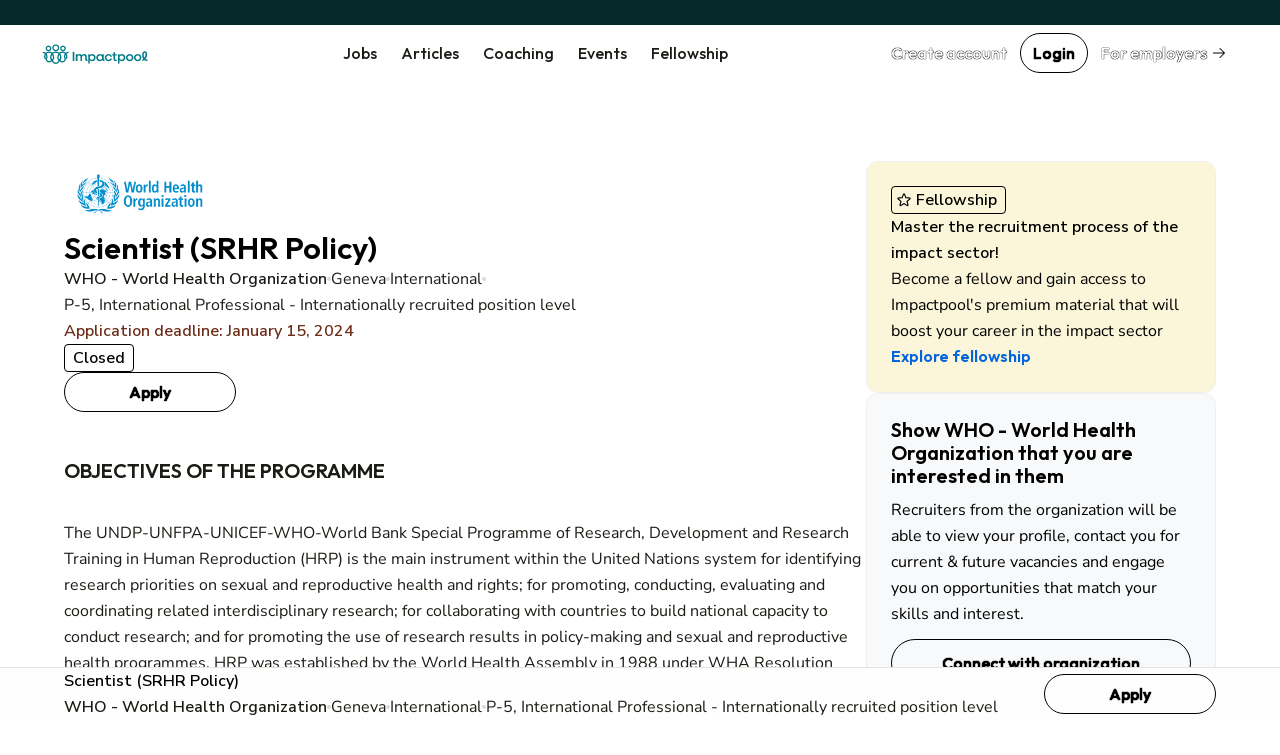

--- FILE ---
content_type: text/html; charset=utf-8
request_url: https://www.google.com/recaptcha/api2/aframe
body_size: 267
content:
<!DOCTYPE HTML><html><head><meta http-equiv="content-type" content="text/html; charset=UTF-8"></head><body><script nonce="ZZpcTcNKQ2wrMZuYL32s2Q">/** Anti-fraud and anti-abuse applications only. See google.com/recaptcha */ try{var clients={'sodar':'https://pagead2.googlesyndication.com/pagead/sodar?'};window.addEventListener("message",function(a){try{if(a.source===window.parent){var b=JSON.parse(a.data);var c=clients[b['id']];if(c){var d=document.createElement('img');d.src=c+b['params']+'&rc='+(localStorage.getItem("rc::a")?sessionStorage.getItem("rc::b"):"");window.document.body.appendChild(d);sessionStorage.setItem("rc::e",parseInt(sessionStorage.getItem("rc::e")||0)+1);localStorage.setItem("rc::h",'1769021870341');}}}catch(b){}});window.parent.postMessage("_grecaptcha_ready", "*");}catch(b){}</script></body></html>

--- FILE ---
content_type: application/javascript
request_url: https://www.impactpool.org/assets/controllers/rate_controller-f848cc60.js
body_size: 133
content:
import { Controller } from '@hotwired/stimulus';
import { post } from '@rails/request.js';

export default class extends Controller {
  static values = {
    slug: String,
  };

  click(event) {
    let slug = this.slugValue;
    let value = event.target.dataset.value;
    const inactive_color = '#c4c4c4';
    const active_color = '#5ea8a7';

    Array.from(document.querySelectorAll('span.rate')).forEach((element, _index) => {
      element.style.color = inactive_color;
    });

    event.target.style.color = active_color;
    document.querySelector('.rating p').innerHTML =
      'Thank you very much for your feedback - this will help us deliver more personalised and relevant career resources.';

    post(`/click_event/post-rating/${slug}`, {
      contentType: 'application/json',
      body: {
        rating: value,
        referrer: document.referrer,
        page: document.location.href,
        user_agent: navigator.userAgent,
      },
      responseKind: 'json',
    });
  }
}


--- FILE ---
content_type: application/javascript
request_url: https://www.impactpool.org/assets/controllers/referral_controller-105494ed.js
body_size: -42
content:
import { Controller } from '@hotwired/stimulus';

export default class extends Controller {
  static targets = ['selected'];

  change(event) {
    let id = event.target.options[event.target.selectedIndex].value;
    let name = event.target.options[event.target.selectedIndex].innerText;

    if (id) {
      var li = document.createElement('li');

      li.innerHTML = `
        <input type="hidden" name="occupational_groups[]", value="${id}">
        ${name}
        <span class="destroyer" onclick="this.parentElement.remove();">X</span>
      `;

      this.selectedTarget.appendChild(li);
    }
  }
}


--- FILE ---
content_type: application/javascript
request_url: https://www.impactpool.org/assets/modules/common_charts-49bb92f2.js
body_size: 713
content:
import { setColorPattern } from "modules/report_helpers";

export const drawLineChart = async (selector, vizObject, vizColors) => {
  const chart_field = document.querySelector(selector);
  const ats = chart_field.dataset.ats;
  const chart_data = JSON.parse(chart_field.dataset.data);

  const googleTable = await vizObject.create("DataTable", [], null, {});
  googleTable.addColumn("date", "Date");
  googleTable.addColumn("number", "Views");
  if (ats !== undefined) {
    googleTable.addColumn("number", "Applications");
  }
  googleTable.addColumn("number", "Clicks");

  googleTable.addRows(
    chart_data.map(function (subArr) {
      if (ats !== undefined) {
        return [new Date(subArr[0]), subArr[1], subArr[2], subArr[3]];
      } else {
        return [new Date(subArr[0]), subArr[1], subArr[3]];
      }
    })
  );

  // 7, 4, and 1 --ip-color-dataviz-(n) colors
  const options = getLineChartOptions([vizColors[3], vizColors[0], vizColors[6]]);
  await vizObject.create("LineChart", googleTable, chart_field, options);
};

export const drawPieChart = async (selector, vizObject, vizColors, legendColor) => {
  const chart_field = document.querySelector(selector);
  const chart_data = JSON.parse(chart_field.dataset.data);
  const chartColors = setColorPattern(vizColors, chart_data.length);
  await vizObject.create("PieChart", chart_data, chart_field, setPieChartOptions(chartColors, legendColor));
};

export const drawRegionsMap = async (selector, vizObject, vizColors) => {
  const chart_field = document.querySelector(selector);
  const chart_data = JSON.parse(chart_field.dataset.data);
  const options = setGeoChartOptions(vizColors.slice().reverse());
  await vizObject.create("GeoChart", chart_data, chart_field, options);
};

export const setPieChartOptions = (chartColors, legendColor) => {
  return {
    width: 300,
    pieHole: 0.3,
    colors: chartColors,
    legend: {
      alignment: "center",
      labels: {
        padding: 10,
      },
      pagingTextStyle: {
        color: legendColor,
      },
      position: "left",
      scrollArrows: {
        activeColor: legendColor,
      },
      textStyle: {
        fontSize: 11,
        alignment: "center",
        color: legendColor,
      },
    },
    chartArea: {
      left: 10,
      right: 10,
      top: 10,
      bottom: 10,
    },
  };
};

export const setGeoChartOptions = (colorRange) => {
  return {
    // TODO: Check with UX when a new color scheme is ready
    // colorAxis: { colors: colorRange },
    colorAxis: { colors: ["#cae2e2", "#407776"] },
    legend: "none",
    chartArea: { top: 0 },
  };
};

export const getLineChartOptions = (colorRange) => {
  return {
    legend: { position: "bottom" },
    colors: ["#f06292", "#5bc0de", "#58508d"],
    // 7, 4, 1
    // colors: colorRange,
    chartArea: { width: "90%", height: "80%", top: 10 },
    hAxis: {
      format: "MMM, d",
    },
    vAxis: {
      format: "0",
      gridlines: {
        color: "transparent",
      },
    },
  };
};


--- FILE ---
content_type: application/javascript
request_url: https://www.impactpool.org/assets/controllers/toggle_controller-00630593.js
body_size: 506
content:
import { Controller } from "@hotwired/stimulus";

export default class extends Controller {
  toggle(event) {
    let target = event.currentTarget.dataset.target;
    let field = document.querySelector("#" + target);

    if (field.style.display == "none") {
      field.style.display = "block";
    } else {
      field.style.display = "none";
    }
  }

  dropdown(event) {
    let target = event.currentTarget.dataset.target;
    let field = document.querySelector(target);

    field.classList.toggle("open");
  }

  collapse(event) {
    event.preventDefault();
    event.stopImmediatePropagation();

    let target = event.currentTarget.dataset.target;
    let field = document.querySelector(target);

    event.currentTarget.classList.toggle("collapsed");
    field.classList.toggle("in");
  }

  collapse_one(event) {
    event.preventDefault();
    event.stopImmediatePropagation();

    const panels = event.currentTarget.closest(".panels").querySelectorAll(".body");

    panels.forEach((item) => {
      item.classList.add("collapsed");
      item.parentElement.querySelector(".arrow img").style.rotate = "0deg";
    });

    const target = event.currentTarget.closest(".header").nextElementSibling;
    target.classList.remove("collapsed");
    event.currentTarget.closest(".header").querySelector(".arrow img").style.rotate = "180deg";
  }

  active_tab(event) {
    event.preventDefault();

    let target = event.currentTarget.dataset.target;
    let field = event.currentTarget.closest("li");
    let container = document.querySelector("#tabbable");

    document.querySelectorAll("ul.nav > li").forEach((item) => {
      item.classList.remove("active");
    });

    field.classList.add("active");

    document.querySelectorAll("#tabbable > .tab-content > div.tab-pane").forEach((item) => {
      item.classList.remove("active");
    });
    document.querySelector(target).classList.add("active");

    let className;

    switch (target) {
      case "#free":
        className = "free-features";
        break;
      case "#standard":
        className = "standard-features";
        break;
      case "#super":
        className = "super-features";
        break;
      default:
        className = "premium-features";
    }

    container.className = "";
    container.classList.add(className);
  }

  tab(event) {
    event.preventDefault();

    let target = event.currentTarget.dataset.target;
    let field = event.currentTarget.closest("li");

    document.querySelectorAll("ul.nav > li").forEach((item) => {
      item.classList.remove("active");
    });

    field.classList.add("active");

    document.querySelectorAll(".tab-content > div.tab-pane").forEach((item) => {
      item.classList.remove("active");
      item.classList.remove("in");
    });

    document.querySelector(target).classList.add("active");
    document.querySelector(target).classList.add("in");
  }

  slide(event) {
    let target = event.currentTarget.dataset.target;
    let items = document.querySelectorAll(target + " div.item");
    let indicators = document.querySelectorAll("ol > li");
    let currentActive = [...items].findIndex((item) => item.classList.contains("active")) || 0;
    let to = event.currentTarget.dataset.to || currentActive + 1;
    if (to >= items.length) to = 0;

    items[currentActive].classList.remove("active");
    indicators[currentActive].classList.remove("active");

    items[to].classList.add("active");
    indicators[to].classList.add("active");
  }

  prev(event) {
    event.preventDefault();

    let target = document.querySelector("ol li.active").dataset.target;
    let items = document.querySelectorAll(target + " div.item");
    let indicators = document.querySelectorAll("ol > li");
    let currentActive = [...items].findIndex((item) => item.classList.contains("active")) || 0;
    let to = currentActive - 1;
    if (to < 0) to = items.length - 1;

    items[currentActive].classList.remove("active");
    indicators[currentActive].classList.remove("active");

    items[to].classList.add("active");
    indicators[to].classList.add("active");
  }

  next(event) {
    event.preventDefault();

    let target = document.querySelector("ol li.active").dataset.target;
    let items = document.querySelectorAll(target + " div.item");
    let indicators = document.querySelectorAll("ol > li");
    let currentActive = [...items].findIndex((item) => item.classList.contains("active")) || 0;
    let to = currentActive + 1;
    if (to >= items.length) to = 0;

    items[currentActive].classList.remove("active");
    indicators[currentActive].classList.remove("active");

    items[to].classList.add("active");
    indicators[to].classList.add("active");
  }
}


--- FILE ---
content_type: application/javascript
request_url: https://www.impactpool.org/assets/controllers/form_controller-2e44331d.js
body_size: -140
content:
import { Controller } from "@hotwired/stimulus";

export default class extends Controller {
  connect() {
    document.querySelectorAll("label").forEach(function (label) {
      if (label.classList.contains("mandatory")) {
        let input = document.getElementById(label.getAttribute("for"));
        if (input) {
          input.setAttribute("required", "true");
        }
      }
    });
  }

  reset() {
    this.element.reset();
  }
}


--- FILE ---
content_type: application/javascript
request_url: https://www.impactpool.org/assets/controllers/autocomplete_controller-b9c5d592.js
body_size: 1373
content:
import { Controller } from "@hotwired/stimulus";
import { FetchRequest } from "@rails/request.js";

export default class extends Controller {
  static targets = ["input", "suggestions", "list"];

  static values = {
    url: String,
    minLength: { type: Number, default: 2 },
    list: { type: Array, default: [] },
    type: { type: String, default: "multiple" },
  };

  connect() {
    this.activeIndex = -1;
    this.inputTarget.addEventListener("keydown", (e) => this.handleKeyDown(e));
    this.inputTarget.addEventListener("blur", () => {
      setTimeout(() => this.hideSuggestions(), 100);
    });
    document.addEventListener("click", (e) => {
      if (!this.element.contains(e.target)) {
        this.hideSuggestions();
      }
    });
  }

  singular() {
    return this.typeValue === "single";
  }

  listValueChanged() {
    if (this.listValue.length > 3) {
      this.inputTarget.setAttribute("disabled", true);
      this.hideSuggestions();
    } else {
      this.inputTarget.removeAttribute("disabled");
    }

    if (this.listValue.length === 0) return;

    this.listValue.forEach((item) => {
      let { id, code, name } = item;

      if (this.listTarget.querySelector(`input[value="${id}"]`)) return;

      let div = document.createElement("div");
      div.className = "ip-chip";
      div.setAttribute("chip-type", "neutral");
      div.setAttribute("tabindex", "0");
      div.addEventListener("click", () => this.removeItem(id));

      div.innerHTML =
        `
        <input type="hidden" name="members_patron[patron_nationalities_attributes][][country_id]" value="${id}">
      ` +
        (code ? `<img src="/flags/${code.toLowerCase()}.svg" alt="${code}" style="width: 16px;">` : "") +
        `
        <span class="ip-typography" type="bodyEmphasis">${name}</span>
      `;

      this.listTarget.appendChild(div);
    });

    this.inputTarget.value = "";
    this.hideSuggestions();
    this.inputTarget.focus();
  }

  removeItem(id) {
    this.listValue = this.listValue.filter((item) => item.id !== id);
    const chip = this.listTarget.querySelector(`input[value="${id}"]`)?.parentElement;
    chip.innerHTML = `
      <input type="hidden" name="members_patron[patron_nationalities_attributes][][country_id]" value="${id}">
      <input type="hidden" name="members_patron[patron_nationalities_attributes][][_destroy]" value="1">
    `;
    chip.style.display = "none";
  }

  search(event) {
    const query = event.target.value;

    this.hideSuggestions();

    if (query.length < this.minLengthValue) {
      return;
    }

    this.currentQuery = query;
    const url = `${this.urlValue}?q=${encodeURIComponent(query)}`;
    const request = new FetchRequest("get", url, { responseKind: "json" });

    request.perform().then((response) => {
      if (response.ok && this.currentQuery === query) {
        response.json.then((data) => {
          this.renderSuggestions(data);
        });
      }
    });
  }

  renderSuggestions(data) {
    this.hideSuggestions();
    if (data.length === 0) return;

    const ul = document.createElement("ul");
    ul.className = "ip-form-suggestions-list";

    data.forEach((item, index) => {
      const li = document.createElement("li");
      li.textContent = item.name;
      li.dataset.id = item.id;
      li.dataset.code = item.code;
      li.dataset.name = item.name;
      li.dataset.index = index;

      li.addEventListener("click", (e) => {
        this.addItem(e.currentTarget.dataset.id, e.currentTarget.dataset.code, e.currentTarget.dataset.name);
      });

      ul.appendChild(li);
    });

    this.suggestionsTarget.appendChild(ul);
  }

  handleKeyDown(e) {
    const ul = this.suggestionsTarget.querySelector("ul");
    if (!ul) return;
    const items = ul.querySelectorAll("li");

    if (e.key === "ArrowDown") {
      e.preventDefault();
      this.activeIndex = (this.activeIndex + 1) % items.length;
      this.highlightSuggestion(items);
    } else if (e.key === "ArrowUp") {
      e.preventDefault();
      this.activeIndex = (this.activeIndex - 1 + items.length) % items.length;
      this.highlightSuggestion(items);
    } else if (e.key === "Enter") {
      e.preventDefault();
      if (this.activeIndex >= 0 && items[this.activeIndex]) {
        const el = items[this.activeIndex];
        this.addItem(el.dataset.id, el.dataset.code, el.dataset.name);
      }
    }
  }

  highlightSuggestion(items) {
    items.forEach((li, i) => {
      li.classList.toggle("active", i === this.activeIndex);
    });
  }

  hideSuggestions() {
    this.suggestionsTarget.innerHTML = "";
    this.activeIndex = -1;
  }

  addItem(id, code, name) {
    const target = this.inputTarget.dataset.target;
    console.log({ target });

    if (this.singular()) {
      this.inputTarget.value = name;
      this.hideSuggestions();

      if (target !== "self") {
        let form = this.inputTarget.closest("form");
        if (form) {
          let hiddenInput = document.createElement("input");
          hiddenInput.type = "hidden";
          hiddenInput.name = target;
          hiddenInput.value = id;

          form.appendChild(hiddenInput);
          form.querySelector("input[type=submit]").removeAttribute("disabled");
        }
      }
    } else {
      if (this.listValue.some((item) => item.id === id)) return;

      this.listValue = [...this.listValue, { id: id, code: code, name: name }];
    }
  }
}


--- FILE ---
content_type: image/svg+xml
request_url: https://assets.impactpool.org/logos/who---world-health-organization-e19ee923-2aa7-4510-9e65-56ed7c146416.svg
body_size: 169752
content:
<?xml version="1.0" encoding="UTF-8" standalone="no"?>
<!-- Created with Inkscape (http://www.inkscape.org/) -->

<svg
   xmlns:dc="http://purl.org/dc/elements/1.1/"
   xmlns:cc="http://creativecommons.org/ns#"
   xmlns:rdf="http://www.w3.org/1999/02/22-rdf-syntax-ns#"
   xmlns:svg="http://www.w3.org/2000/svg"
   xmlns="http://www.w3.org/2000/svg"
   xmlns:xlink="http://www.w3.org/1999/xlink"
   xmlns:sodipodi="http://sodipodi.sourceforge.net/DTD/sodipodi-0.dtd"
   xmlns:inkscape="http://www.inkscape.org/namespaces/inkscape"
   width="350"
   height="150"
   viewBox="0 0 350.00001 150.00001"
   id="svg6341"
   version="1.1"
   inkscape:version="0.91 r13725"
   sodipodi:docname="who--world-health-organization.svg">
  <defs
     id="defs6343" />
  <sodipodi:namedview
     id="base"
     pagecolor="#ffffff"
     bordercolor="#666666"
     borderopacity="1.0"
     inkscape:pageopacity="0.0"
     inkscape:pageshadow="2"
     inkscape:zoom="1.4"
     inkscape:cx="191.18089"
     inkscape:cy="225.97408"
     inkscape:document-units="px"
     inkscape:current-layer="layer1"
     showgrid="false"
     units="px"
     inkscape:window-width="1920"
     inkscape:window-height="1036"
     inkscape:window-x="1440"
     inkscape:window-y="0"
     inkscape:window-maximized="1" />
  <metadata
     id="metadata6346">
    <rdf:RDF>
      <cc:Work
         rdf:about="">
        <dc:format>image/svg+xml</dc:format>
        <dc:type
           rdf:resource="http://purl.org/dc/dcmitype/StillImage" />
        <dc:title></dc:title>
      </cc:Work>
    </rdf:RDF>
  </metadata>
  <g
     inkscape:label="Layer 1"
     inkscape:groupmode="layer"
     id="layer1"
     transform="translate(0,-902.36214)">
    <image
       y="934.02655"
       x="31.729214"
       id="image6967"
       xlink:href="[data-uri]
GXRFWHRTb2Z0d2FyZQBBZG9iZSBJbWFnZVJlYWR5ccllPAACkjdJREFUeNrs3f1xE0nXN+Be6vkf
3gjQHYG95QAQEeCNABEBxgkgEjAmAkQEayJADsCFieAWEdyQgHn77LQWLwv68ow0M7quqimxIOyZ
7jMfXvqn89u3b98SAMAu3Du7GuaXw7INyvZwhb/6NW/XeftSXmOb3pwefTGqAAAAAAAAAAAAALTd
bwI9AMC23Du7GuSX47I9auBbfM7bRarCPRdGHAAAAAAAAAAAAIA2EugBABpXOvGc5O3JFr9thHsm
sd2cHs3MAgAAAAAAAAAAAABtIdADADSmBHkmeXu44115l7exYA8AAAAAAAAAAAAAbSDQAwDU7t7Z
1SBVQZ5HLdqtr3k7vzk9GpshAAAAAAAAAAAAAHZJoAcAqNW9s6vjVIV57rd0Fz/l7Vi3HgAAAAAA
AAAAAAB25Z4hAABqe7A4uzrPL3+m9oZ5wkHervO+Ds0YAAAAAAAAAAAAALsg0AMA1PNQcXY1yS/P
O7K7ETj6kPd5ZOYAAAAAAAAAAAAA2DaBHgDg7g8UVZjnaQd3/a1QDwAAAAAAAAAAAADbJtADANzt
YeLs6jx1M8wzF6GeQzMJAAAAAAAAAAAAwLYI9AAAmz9IVN1tnvfgUKb5WB6YUQAAAAAAAAAAAAC2
QaAHANjsIeLsapBfzntyOPfzdmFWAQAAAAAAAAAAANgGgR4AYFOTVAVh+uJR6TgEAAAAAAAAAAAA
AI0S6AEA1n+AqIIvj3p4aOf52B6YYQAAAAAAAAAAAACaJNADAKz38FAFXs57enjRcejELAMAAAAA
AAAAAADQJIEeAGBdEXi53+fj06UHAAAAAAAAAAAAgCYJ9AAA6+p7BxtdegAAAAAAAAAAAABolEAP
ALD6g8PZ1Sj1uzvP3MhsAwAAAAAAAAAAANAUgR4AYB370rnm4b2zq2PTDQAAAAAAAAAAAEATBHoA
gNUeGs6uBvnlYI8OWaAHAAAAAAAAAAAAgEYI9AAAqzrZs+MV6AEAAAAAAAAAAACgEQI9AMCqhnt2
vPfvnV0NTTsAAAAAAAAAAAAAdRPoAQCWPzCcXQ3yy8EeHvrQ7AMAAAAAAAAAAABQN4EeAGAVQ8cN
AAAAAAAAAAAAAPUQ6AEAVjHc0+N+ZOoBAAAAAAAAAAAAqJtADwCwiuHePiydXR2afgAAAAAAAAAA
AADqJNADACx+WDi7epBfHu7xEAxUAQAAAAAAAAAAAAB1EugBAJY5dPwAAAAAAAAAAAAAUB+BHgBg
mX0PtAyUAAAAAAAAAAAAAAB1EugBAJYZOH4AAAAAAAAAAAAAqI9ADwCwjA49AAAAAAAAAAAAAFAj
gR4AYJkHe378D5UAAAAAAAAAAAAAAHUS6AEAljkwBAAAAAAAAAAAAABQH4EeAIBlD0xnVw+MAgAA
AAAAAAAAAAB1EegBAH79oHB2dWgU/mIcAAAAAAAAAAAAAKiNQA8AsIjONAAAAAAAAAAAAABQM4Ee
AAAAAAAAAAAAAAAA2CKBHgAAAAAAAAAAAAAAANgigR4AAAAAAAAAAAAAAADYIoEeAGCRoSEAAAAA
AAAAAAAAgHoJ9AAAAAAAAAAAAAAAAMAWCfQAAAAAAAAAAAAAAADAFgn0AAAAAAAAAAAAAAAAwBYJ
9AAAAAAAAAAAAAAAAMAWCfQAACx3bQgAAAAAAAAAAAAAqItADwCwyNQQpHRzevTFKAAAAAAAAAAA
AABQF4EeAAAAAAAAAAAAAAAA2CKBHgAAAAAAAAAAAAAAANgigR4AgMU+GQIAAAAAAAAAAAAA6iTQ
AwCw2BdDAAAAAAAAAAAAAECdBHoAgEVmhgAAAAAAAAAAAAAA6iXQAwD80s3p0cwopGtDAAAAAAAA
AAAAAECdBHoAABb7YggAAAAAAAAAAAAAqJNADwCwzNc9P/6ZEgAAAAAAAAAAAACgTgI9AMAy13t+
/DMlAAAAAAAAAAAAAECdBHoAABb7YggAAAAAAAAAAAAAqJNADwCwzF536Lk5PbpWAgAAAAAAAAAA
AADUSaAHAFhmnzvUfDX9AAAAAAAAAAAAANRNoAcAWGafAz268wAAAAAAAAAAAABQO4EeAGCZfQ61
zEw/AAAAAAAAAAAAAHUT6AEAltnnDj0z0w8AAAAAAAAAAABA3QR6AICFbk6P9rlDz7UKAAAAAAAA
AAAAAKBuAj0AwCq+7ulxfzH1AAAAAAAAAAAAANRNoAcAWMVedqq5OT2amnoAAAAAAAAAAAAA6ibQ
AwCsYraHx/zVtAMAAAAAAAAAAADQBIEeAGAVsz085mvTDgAAAAAAAAAAAEATBHoAgFVcO2YAAAAA
AAAAAAAAqIdADwCwipljBgAAAAAAAAAAAIB6CPQAAEvdnB7p0AMAAAAAAAAAAAAANRHoAQBW9XnP
jlegBwAAAAAAAAAAAIBGCPQAAKua7dGxfr05PfpiygEAAAAAAAAAAABogkAPALCq6R4dq+48AAAA
AAAAAAAAADRGoAcAWNU+hVymphsAAAAAAAAAAACApgj0AACrmjlWAAAAAAAAAAAAALg7gR4AYCU3
p0f71KFnZsYBAAAAAAAAAAAAaIpADwCwjk/7cJA3p0dTUw0AAAAAAAAAAABAUwR6AIB17EOXnk+m
GQAAAAAAAAAAAIAmCfQAAOuYOUYAAAAAAAAAAAAAuBuBHgBgHdM9OMZr0wwAAAAAAAAAAABAkwR6
AIB17EPYZWqaAQAAAAAAAAAAAGiSQA8AsLKb06Mv+eVzzw9zZqYBAAAAAAAAAAAAaJJADwCwrj53
6fl6c3o0M8UAAAAAAAAAAAAANEmgBwBY17VjAwAAAAAAAAAAAIDNCfQAAOua9vjYBHoAAAAAAAAA
AAAAaJxADwCwrj6HXmamFwAAAAAAAAAAAICmCfQAAGu5OT36kl8+9/TwdOgBAAAAAAAAAAAAoHEC
PQDAJnoZfLk5PZqaWgAAAAAAAAAAAACa9n+GAGize2dXw/xynLfJzemRzhnQHnE+PunZMX02rdDK
Z4F4DojngfP8LDAzIgAAAAAAAAAAAPTBb9++fTMKQOvcO7sa5Zdx3i5uTo9OjAi07hwd5pcPPTus
y3y9GZpdaOU150E8E5T/HOumBQAAAAAAAAAAQNfp0AO0RlmsG+GdUd7i16Ob06MLIwOt1MeOWVPT
Cu2Unwe+5JdhflYY59cP+fVTqjr2TIwOAAAAAAAAAAAAXaRDD7Bz986uBqnqxnOct/t5i0W6xzen
RzOjA42fe4Pyn8PyOl2180X++3GOPuzRkLzIx36+4rHH9eqw/GcEDf4KOOkaAlu5dsX16qI8M3zO
2yRV4Z4vRgcAAAAAAAAAAICu0KEH2JmyIHeUt6e3fvtd3k4syoXazrEwf40AyoPyen/BX52u+C0i
xNKnQM86XYdiDF/+ZMznv4xgYlzHZj9uwopwNxGcy+danIMR6jko5+JJ/r3477FzDAAAAAAAAAAA
gC4Q6AG27t7Z1ShVQZ5HP/zRyt0xgL/Pp2GquuzEtmpgZ5HhGu+NAMyTHg3nbI33Hi7584Py+ugn
cxYvn8v3izGM4M80XvM18FpVw3IR2inXv3hueFquefH6NP/++1R17JkaKQAAAAAAAAAAANrqt2/f
vhkFoHH3zq4iZDDK20n6d0ePr/FnN6dHF0YKfnr+DFIV2Bmmf4Z37jfw7T7lc/Fwxf2K/fnQl3HO
x/3bGnMyTT8J69RkHvaJ7xFhnwj5XOtcBr88H8fpJx2zssu8TfK5MzFKAAAAAAAAAAAAtI1AD9Co
EkSIEM8o/Tx8EGGeoa4U8Hfw7fDWFufPo23vx6rBlrK//+vJ8K8cZCrHvosHqLheXt/aZjqQwN/n
ZDxnvP3FH0dILjr5TATjAAAAAAAAAAAAaAuBHqAR986uYmF8BHmeLnjbp1SFeSyuZR/PkUH6HtwZ
puY67mziP/m8nK14HPG+hz2Ykst8zMM15q9ND1BxLY15iJDPNOnmw34/e0wXXEsjFDcP9syMGAAA
AAAAAAAAALsk0APU6t7Z1TC/jNPyriLCPOzTeTFI7QrvxPkX596sbPHreZestcIg+dgu8suTHkzT
u3zcozXnNebxQdnm3X3mvxdzvsug0+f0vZPPNAn5sD/X22Whnr/P+XheEewBAAAAAAAAAABgVwR6
gFrcO7sapSrIs8oC9su8HVtcTk/PhXm4Y5h2F96ZB3auy+s0fjOfc9MGjjfO+5c9mLpXeXzGDYzP
IFXhnh+3XdTF51ILfwV9mqgHaMl1OM6vSd4OVnwmGTsfAAAAAAAAAAAA2DaBHmBjJbgwyttJWr0T
xdpdMKDl58Eg/TO8c7Clbx3hjFmqAhrz8M5s290mSleuDz2YykYCPSuM37yjT4zjIG0/7HOZvod8
poKW9OwZZbrGNTnOhUk+ByZGDwAAAAAAAAAAgG0Q6AHWVhbJnpRtnUXnwjz0of5/7L7zsOFvGd12
Zql0VUlVaOe6ReMxyC//7cHU7iTQs+Q6G/U1KNu83u5vod7+CvekKuAzc9bT8eeVqOV1gpYRlhwL
9gAAAAAAAAAAANA0gR5gZWXh/iitH+QJwjx0te5vB3iGqblAxdf0PUgxS1VwZ9qRMerDw8Qfebwv
OjDW86DPfIvr8qMGv+XnUpN/bQI+dPAavkmoZ17747xd6FwFAAAAAAAAAABAEwR6gKVKkGect6cb
fglhHrpW78OyHadmAjyxUHzecWeaqvDOrMNjFsfwqONT/7grAapfzMHtkM9hg/MRtXuRvgd8BB3o
wvmxaagnRNjyPDb1DgAAAAAAAAAAQJ0EeoBfqiHIEz7lbWgRLC2u81joPUzfAzwPa/4Wtzvv/PXa
t/NBoKe187KNkE9c4y9KXU8TtPt8iBrdNKQp2AMAAAAAAAAAAECtBHqAf6kpyBOEeWhrjcfC7mGq
Ajx1hxyi7qepdODJ9X+9B+M5TQI9XZmrqPt5/cdrnQG2r6X25wGfmasNLbz2R43ev2OdC/YAAAAA
AAAAAABwZwI9wN9qDPIEYR7aVt8R3oltmOoNMVymaoF4bNf7WPN5bCPA8aTjh/F4HzvMlOv+POAT
20GNX34ebpvsQ7CNztR8HaGeINgDAAAAAAAAAADAnQj0AHUHeUIsch1awM2O6/pBqgI8sdUZNvk7
wLOPAZBfjHVcP152/DAem8+/z5thqj/gE/eFCH5d5HG+cNaw4zof5Ze3Nda2YA8AAAAAAAAAAABr
E+iBPdZAkGfud2EedljTEeAZpfqCCAI8y8c9riMCPf2c26YCPu/T94CPEAS7qO2T/PK6xi8p2AMA
AAAAAAAAAMBaBHpgD5UF2uO8PW/gyz+7OT2aGGW2WM+H6XsnnjrCBp/S9wCPTiKrzUFcT7oe6PlP
nu+Z2Vzp/hHn2rBsD2v4su/LOXdhDthyPcfzSt2h5gj2jHMtnxthAAAAAAAAAAAAFhHogT1SFmKf
lO1+A9/izc3p0YmRZgu1HCGeUaqCBXcNFMTi6wjuTFMV4pkZ4bXnY5w6HujJ8/6bmdz4XByW7UkN
XzICdZMk3MP2ajg6Ch408KU/pyrYMzHKAAAAAAAAAAAA/IxAD+yJsuC+qSBPuLw5PRoaaRqs4UGq
Qjyx3TXEE6GBCPFEaODa6NZyfRHoIWph3r3nuKbzdBJbnp8vRpeGajbCzrMGn48i2HOi4xsAAAAA
AAAAAAA/EuiBnrt3djXKL+N094XVi8Ri1UMLrmmgfgepCgZEHd+1g8L7VDrx6PxR+zxFWPB1l49B
oKeRuph376nz/L1wr6GhWv3Y8Le5TFXHnqkRBwAAAAAAAAAAIAj0QE/dO7sa5pfzdPdF1Kv4XZcT
aqzd6JYwD/E8usOX+pq+BwB0Rmj+evOhy8cg0LO18zq2J3f8cu+c1zRQo3HPebuFbxXhtBPBUgAA
AAAAAAAAAAR6oGdKR5NJulsQYh3Pbk6PJkaeGmp3vtj/6R2+THSLmod4pkZ1a3M3TAI9rF4vEe4Z
pu8Bn/sbfqmv5X43ESqlptqc3PEetI43qerYo+MUAAAAAAAAAADAnhLogZ4oC6SjI8/TLX7bdzen
RyOjzx3qdpBfTlK1qP/hhl9mHuKxqH938zhMAj1sXj/zYM9dwj2fyz3wQucT7vgsNU3b6W4YIpR2
nmt2bPQBAAAAAAAAAAD2j0AP9MC9s6txqkIR97f4bWPx9KFPlmeDeo0F08elZg/uUH9CPO2Z02ES
6KGeWqoj3PO+XBsujCgb1OBhqkI9236mOlGzAAAAAAAAAAAA+0WgBzqsLHyOjgQPd/DtfxekYM16
HeaXUdp8oX50MojFzudqr5Vz2+VAz+dcUwMz2cp7XGybdp77fOuaMTOirFF7ETh9vYNvfZmqYI97
HAAAAAAAAAAAwB4Q6IEOund2Ncgvk7w92tEuvLg5PTo3E6xQq9GNZ5SqbjybBM/mIZ4LnQtaPc/D
1O1Az2Wur6GZbPV1ZB7uebLpHKeqa8/EiLJi3V3cod7u6k3exrogAgAAAAAAAAAA9JtAD3RIWdQc
wYiXO9wNC99ZpVYPS61u2o3nffoe5LGguf3zHdcEgR62UWuDcl0Z5e1ggy8RIcEIpE507WGFZ67Z
hvewOkStngihAQAAAAAAAAAA9JdAD3TEvbOrWMAci5Af7nA3YnHpQMCCBXU6SlWQZ5OF9p9LjV9Y
aN+5eY+F7//r8CEI9HSz7iI4OCrbpsHBie5fLKixuC7sOqz4KWo81+m1GQEAAAAAAAAAAOgXgR5o
udKNYJK3Ry3YnT8sfOYXNRohnlFaf1F9hMSips4tVu58HXT5gUKgp/v1N+/a82SDvz4PE04EVvlJ
bUVtPG/BrrzJ21iNAgAAAAAAAAAA9IdAD7TYvbOrcX552ZLdeXNzenRiVrhVn8NUBXk2WUAfHQfm
3XgsTu5HPQj00IY6HOSX43JtWrej3TxgONYljB/qKgKnBy3YlajRk1yfE7MCAAAAAAAAAADQfQI9
0EIlKDFJ6y9Gbkp0LzgUvKDU5yhVi+XXXdz8tdT1ucXyvawLgR7aeC+N69XTDf76+3KtmhpJci0d
5pePbbpmRW27lwIAAAAAAAAAAHSbQA+0yL2zqwep6lrytGW79vvN6dG1Gdr72owQzyitHzT7qxuP
jgK9rxGBHtp8/Rqlzbr2RKB17PpFrqOon9ct261XuTbHZgcAAAAAAAAAAKCbBHqgJe6dXR2nqnvJ
/ZbtmsWi+12Xg/wS83+8Zm1GN56LVAV5hMH2o1YEeujKvXaUtydr/tXP6XuHMd3q9rd+pvnlUct2
K0KzI/daAAAAAAAAAACA7hHogR0rgYlJat8C0fDp5vTo0CztZV0OU7Xofd1uUbHoPbpMTSx637ua
6fIDxbtcryOzuHf33nnXsXXDinHPjmDPzEjuZd1cp/aFr8ObVHWTcu8FAAAAAAAAAADoCIEe2KF7
Z1exmHic2rkwNBYtH1qwvHc1OSw1uW7A7DJVC9wvjOLe1k6XHyh0Itvfun2Qqg5kMf8P1/zr71IV
oHCf3K+aiXr5s6W7F6Ha6NYzNVMAAAAAAAAAAADtJ9ADO9DyrjxzL25Oj87N1t7UZCxQPtmgJi1o
Z15DAj10vYaH5Tr4ZIPr4ESIYq9q5WKDOtkm3XoAAAAAAAAAAAA6QKAHtqzlXXnmLm9Oj4Zmay/q
cZTW70wR3Zsi7HVusTC3auk6vxx0dPcFerhdy4NyXTxe814dncrGgj17USPR2WnW8mc53XoAAAAA
AAAAAABaTqAHtqQjXXlChDUGghq9r8dRWj/IE4uDY7H6xAjyk5qaduD69isCPfyspiO0cVI2wR5+
rI9hfvnQgV3VrQcAAAAAAAAAAKClBHpgC+6dXcWn/E9Suz/Jfe6Pm9OjC7PW21ocpfWDPLE4/Vxd
sKS2pkmgB9fOH6+dgj39rovoVve8A7v6KVXdeq7NGgAAAAAAAAAAQHsI9ECDyqf7T/L2pCO7/O7m
9Ghk5npZizGv47TeYvT3qQryTI0gK9RY1IlAD/twLY2OPQdr/DXBnn7XxPWa9eBaBwAAAAAAAAAA
wF/uGQJo6OQ6uxrml1jk2ZUwz+dULVKmX3U4ytss//JtWj3M8y5v/7k5PTq2AB3gu3xNnOTtMP/y
caqCOquIoNuHCL2VZwP6ZdShfX1Z6nBg2gAAAAAAAAAAAHZPoAeaOLHOrs7zy4e0XjeUXYvwxhez
15saPL5DkGeUt5lRBPi5CDvmbZgEe9TC6VGEt190aJejDq9LtykAAAAAAAAAAAB26Ldv374ZBahJ
+cTzi7wddGzXX92cHo3NYC9qcJhfYi4frfHXIsgzFuLhjrU3XbPu2uRZdF4xi7j2smfXwKjBE4Fu
AAAAAAAAAACA3dChB+o6mapPOo9Pae9amOdSmKcX9Tcsi4mjM9SqC4p15IGK+udONuzY8zRv/83X
7kkJBNNtx3n72rF9jhqMbj2Hpg8AAAAAAAAAAGD7BHrgrifR2dWDWIybf/k2b/c7tvux8HRkFjtd
f4NSf4I8ADt2h2BPhCrG8UxhFDs799Hl5riDu/4wbx9z7Z2YRQAAAAAAAAAAgO0S6IG7nEDVJ5pP
U7UYt4sEOrpbexEkO8+//O8a9SfIA7AFGwR7IhD8Mm8zwYpuz3t+edPR3X+da+9CqAwAAAAAAAAA
AGB7BHpg05Pn7GqUqjDPQUcP4c3N6dGFmexk7Y3zyyxvz1f8K4I8bIPagh9sGOyJYMWsPGfQvTmP
QNanju7+k1R1izo0kwAAAAAAAAAAAM0T6IFNTpyzq0l+eZuqhbdd9KksOKVbdTeKRd6p6uKwSu29
T4I8bI8ag1/YINjzMJ4z8jV/mrehEeyc47x97ei+R+191CkKAAAAAAAAAACgeb99+/bNKMCK7p1d
DfJLdLU56PBhxALTQwGPTtXdML+M8/Zoxb8Si8XHsYDc6LHFOo0afdnR3X/sfGHL58uoXNcfrvhX
3pXrunt3d+Y4Qj1/dvwwou5Oct19MaMAAAAAAAAAAAD106EHVj1ZqlDFdep2mCfo1tKdmhuUblAf
0mphnk+pCiYMhRMA2itfoyd5G+RfPkurdXJ5Gs8gEZzL2wMj2Ik5jgD4m44fRtTdtATaAQAAAAAA
AAAAqJlAD6xyopxdnaQqVHG/44fypiwwpf01N05VgOzpCm//nLdneW4PBXkAuiOCPfllkLdXaXmw
J55BogvWden+QvvnN54fP3X8MA7UHAAAAAAAAAAAQDN++/btm1GAXyifgn+eVgtVtN2nCHyY1dbX
3HGpuYcrvP1ree95ntsvRo8d1+44VWGDLnq8ahguH2ecc7fPt+tb/33tXGSLzxyXeTvJNXdt9Fo/
r7PU/VB4eJHr7dysAgAAAAAAAAAA1EOgB37h3tnVIL9EN5uDHhxOBD8GFpq3vt4meXu04l95l6qF
3OaUttTwOHU00JPPo9/WOM7pCudpXHPnQZ952CL+3hfhC1aosQjfnq9xP3iTt7H7QavndJiqTo99
4PkDAAAAAAAAAACgJgI98BNlMe009ePT1MPvFpG3ttbik/tP0upBiOjIMMrzOTN6tKyWx0mgZ1Wf
U9Wx4/rWq+4+/Fhrw1QFPVft2BYhi4mRa+18xr3+dU8O51Pejj2LAAAAAAAAAAAA3I1AD/zg3tnV
KL+87dEhPbPAt7W1NkyrL9aOAEAs1r4wcrS0nsdJoOeu5p19/t6EMSlBkDi/VgkZX5Z7hbpp51zG
Pf9pTw4nrldDtQYAAAAAAAAAALA5gR645d7Z1Xl+ed6jQ3p3c3o0MrOtq7NBfolae7LC22PB7Hme
x7GRo+V1HTUq0NOMCGnMQz5TXTH28vx6UO4bq4ZBXpV7h65P7ZvHuIYc9OSQdIYCAAAAAAAAAAC4
A4EeSH8vsJyk1QIWXfHp5vTo0Oy2rtbW6bTwLlULZS3IZps1Osgvw7Kdr9p9QaBnq2IR/XS+6ZCx
V+dn3NfPV6xBnd3ae429XvE5oCteCR4DAAAAAAAAAACsT6CHvdfDT0sPsdh7IAjSqjqLRdiTFevs
U6oWYU+NHFu6Bg7zdlxeH97648er1mEJq73u4hisGehp44PT7YDPhQ4+e3HejlIV7FklFPI+byPP
BK17JvjYs8PSFRIAAAAAAAAAAGBNAj3stbKgMj65/mGPDisWdg91bGhNjUVYYpy35yvO3TjP3bmR
YwvXvuOyLQqZrRPoGeaXD10cjx4Een4UnVli3i50Z3F/cX9p7fyN8svbnh3WZdxXhMcAAAAAAAAA
AABWI9DDVsRC77Z1GykL2mOf7vdsuJ/lsZ6ounbUfaq68qwSGNNBgabrcd6B5zitHmIU6Pn3cXbx
wSmuLxHsuXCN6eW5Hc8zEdR5tMLbL8u9ZmbkWjF3MW/Pe3ZY0WVw2LZrTRt/FgEAAAAAAAAAALhn
CGi8yKrFim1b1DdK/QzzvBDmaUV9PSh1H+GGZcGJ6KQRoQmfaE8TtXict0neorb+TNXC8YdGZu88
SVUnkP/lWrjO20neBoalH6IjX96G8QyQqk48i0ToJ2pgbORaMXcnqQrc9clBqbHDlu3XIK59qg4A
AAAAAAAAAGgTHXpoTIQaUhWaOW9TyKSEed72cMjf5XEeqbyd11d0P4l6XyUs9irP2dioUXMNxiLq
uBas04nnV/ahQ8/nfIyDNca3Tw9Ol+V6pXNPv569Yk6frPD26KQS3XqujVwrnpcPenZoES4btqm+
IuAar56XAQAAAAAAAACAthDooRFlQfk0VYuERy3ar9iXPoZ5Lsun87O72lpnEXUsoo9F1DMjR431
NypbnYvC9yHQs9b1s2eBntvelXv2hTOqF9eEYbknrRLqEy5txzX8OvWvg1qrQj23wlOp7JcgIwAA
AAAAAAAAsFP3DAG1F1UVmvmYt1nLwjyT1M8wT3zC/rHK22ltxfjP0vIwTyxsfRHhAWEeaqq9Ybm2
/S9vr1P9HR4eGOW98TRvf+Z6muVtnLeBIemuEsSLcPWbFd7+Ms/3dQljs5v5+lKe5b727NCiW+HH
8rNBm8Y5rm8zNQ8AAAAAAAAAAOyaQA/1FtTZ1XmqQjOxIPG4Rfs1SdVi5b75nHzC+C7r6kHeopvF
n6latLrI+7wd5rk6N3LUUHujWICfqo44TV7bLHbeP9Eh5GXe/hvXtxJYpIPi2SBvJ/mXv6cq/LtI
hAEjeDE2cjubr7imD3t6eG9bFOqZpaqbXTy3TduyXwAAAAAAAAAAwH767du3b0aBO4tgQ36ZpO8d
Sv64OT26aMm+xX71McwToalhWQDK9utqWGr+4QrzNGrL+UDnr7MnZbu/pW/7KtfueI1z4kMHh/Yy
umatMQ/7+OAU4dEII04ESDt9DYlz+eUKb/2r859Ocjubp1HqZ0fJ8CzX1aQl4xzXtOfr3usAAAAA
AAAAAADqpEMPdy+is6tBfpmm72GeN8I8jRPm2V1NPSiLQCO4sCzME115BsI83PUaW65ls1Qtxr9v
VHZ3/u/poce17nXUYFz/yn2fjimBhVW79VzneT4xajuZp7jeP+vp4bWpU8/JrXPhZdxn9/gaDwAA
AAAAAAAA7IhAD3croLOrw/wSoZKD8luxMG7ckn2bpH6GecJImGdn9T5N3z/R/VcicBVdqo51s+AO
9TYP8vy3XMsEeXbvcM+P/365/v23LH4fKIluiWeHvEUdv1phrl/nOZ4KOexknuLa/6anh9eaUE88
T5dntlTus+odAAAAAAAAAADYKoEeNi+eajHeNP1zkfmoDQGGnod5nun4spOaGueXj+l7eO1XdOXh
rrX2Y5AH2ihqU7Cno9bo1vMoVZ2Zjo3a1ucoOsi86+nhtSLUU8Lx41u/Ne9OdagCAQAAAAAAAACA
bRDoYbPCqRbhvU3/DPO8akPXmD0I80xU4FbrKcIV0/zLl0veqisPddRanN+CPHSJYE9Hrdmt588y
x7qXbHeO4nlbqKfZMT7PL5e3futhqjr1CPUAAAAAAAAAAACNE+hh/aKpFpy//eG3P5VPe2/DvvV1
IfwLYZ6t11N0JIiQ2qMlb9WVh7vU2YM+BHly/U/N5l4T7OnuuRvPb6t064k51r1k+/MzKs8ZfdSK
UE8Wz3tfb/13hNg+tmTfAAAAAAAAAACAHhPoYfVi+b7o/GcLzkct2L+T1N8wz7vyCeJst9b/TP/s
QvWjWPz5QlceNqyz6Mgzzr+cJR15dunaENRqHvoY6+bSHbe69bxZ8tboXvKxPHOxPfGc/amnxxah
nuGO6z+e4U5+sW9qHQAAAAAAAAAAaIxAD6sVSrUod5p+vuj8VSwE3fH+jfLL654O/7vy6exsp5YO
F9T6bbGw9lDQik1q7FZHnpdpcWiM5gnj1e9+qe2ZDhfdku9pEV54nLfPS976Os/tVGhra/MS16lh
6m+o52LXnZ9KF8zLX9T6RBUCAAAAAAAAAABNEOhheZF8D/Mc/OSPP92cHo13vH+j/PK2p8MvzLPd
WoqFzB9/Ueu3RYgtwjwzo8Yq19C8HceC4LzNSo3pyMM+iGDP2xL8ODQc3ZDvbfHMF/P1fslbH6Uq
tDU0aluZlz6HeuJa0YbrRDxzf/3J7z8V6gEAAAAAAAAAAJrw27dv34wCv3SrW8mvOkg8Lgs/d7l/
H3s6/MI826ujCK1N8vZkyVujY8HxrjtS0Yl6Gt7aDjp8OK/WCW3mY//W52MswYUPqnxjb/I2LsEE
unE9i+eQ87S8k9irXQe89+weM+34vWXRc9bhLq8ReXyjjl/+4o8jTDV0DQMAAKCGnz/jZ/tHHT+M
y/wz8tBs4pxZmf+HCgAA/OznnT4s4N7pGmK44zk4TD1YD5jPwd/MZsdr0RCw4EK1LMzzrgVhnr4+
CAjzbLeOIqCzLMzzLlWLTIV5+NdDXXR3utWB5395+zNvz1M/F1zDpuKciI4ux4aiMz/sTVLVrWdZ
V5iXpRPTA6PW+Jz0uVPPw1R16nmww/EdpypY9DMHu94/AAAAAAAAAACgX/7PEPAzK4R5vubtZIf7
92DJ/nWZMM/26ihq+PWSt/1V62VRM2pm3n3nsLw+6vkhW7T8TwNDcGdx3/4zn0vv8+tIp4v2y3M0
i2veks4lqVwP/wps+eSVxufkS/mEkBjnvgVH43guyj12V+I5/MOC/YtQj049AAAAAAAAAADAnenQ
w7+Lovrk/GlaHJYZ72oRmzAPddRQ3mKx6LIwT3z6/aEwj2ti3s7zFt2Z5t13YlH7oz04/EMV8A8D
Q1Cb6IqmW0+HlM4lj1MVdP2VeDb7UMI/NDsffe7U8yi63u1wbOPnjPcL3hKhnuvyAQgAAAAAAAAA
AAAbE+jhnwVxdjVK1WL1RWGZzzenR+c73M343gc9HH5hnu3U+Lz71JMlb32T5+OwdCZgv2okAl+j
CH3l7Vu5Jj7v6XUHdmnereeihHVpuRJ0GOTtcslbX+Y5nZrXxuejz6Gep6WT4q4s+94PU9WpR6gH
AAAAAAAAAADYmEAP34uhCvO8XeGtox3u4zi/PO3h8AvzbK/Gp2lxMCM6D/yR5+PEiO1Vbfwd4klV
F564Fj4xMrAVca5Ft4uhoWi/CJHkLebq1ZK3Pkq6mGxlPlJ/Qz2vd3VdKIHuZTUeoUShHgAAAAAA
AAAAYGMCPVSFsHqY57J8Ovuu9vFlD4dfmGc79XNeanxR96lYDBtdeS6M2N7UxTBvkyTEA7sW3S4+
lOAuHZDvlTFXj1MVhF00rx/LMxzNzUWfQz0XOwzMnC+p75SEegAAAAAAAAAAgDsQ6GGdME8Y72gf
Y5HceQ+HX5in+dqJzivX+ZfPl7z1TZ6Lw/KJ7OzBda/UxYfUz65frG5qCFrlZT43Y3H8A0PRfiXk
Pcjb5ZK3vi3hSZqbi76GeiIwM9nFNaGM6fmK+yjUAwAAAAAAAAAArE2gZ98LYL0wz/tddOcpC/ii
Y8r9ng3/K2GexmsnFlbO8naw4G3xyevP8lycGLHe10OEu07yNivXvQOjAq30KK7dFsd3Q4Qe8jaM
55olb30aQUphrWbnIlWhnnc9O7S4X092NKbj/PJ5hbcK9QAAAAAAAAAAAGsT6NnnyV8vzBN2FXiY
5O1hz4b/WVkgSLP1/TEtDoLFp9gP81xMjNhe1EN05Hndw+tJm1waAmoS1+6P5dylA8pzzR+pCsr+
SgQzhLWanYcvJTDet1DPkwjl7uh7r/rMLtQDAAAAAAAAAACsRaBnXyf+7GqY1gvzvLs5PZrtYD/H
+eVJz4b/mQBJ43UzWaG+36cqzHNtxPp9rbvVkUeQB7rnbbmm0wH5nhodFSPM8GnB24S1tjMXMb59
C/W8Lj/DbHss4xr0ecW3z0M9OlEBAAAAAAAAAABLCfTs46RXnxp9seZfG+9gP4f55WWPhj4+sV6Y
p9maeZC3af7l0yVvfZHn4Tg+xd6o9bYWBnmL69yHJMgDXfc0ru0WyHdDCYDHM9yyMImwVvNzMcov
b3p2WBc7uhas87OQUA8AAAAAAAAAALASgZ59m/AqzDNN1UKzVV1uuztPWQB30aOhjzDPUJin8dqO
bjuPlszD4zwP50as17VwUmrhidGgZgNDsDNxbbdAviMiMFvCJC+WvFVYq/m5iHvisx4d0v1d/IxQ
nuG/rvFXDlyzAAAAAAAAAACAZQR69mmyz64Gaf0wTxjvYHcnG+xnW83DPNeqsLHaPi61vagTy6e8
HeZ5mBqx/l7jSoem1z26ftAuA0OwU7FAflYCnHRACdA+TouDEPOwlnltbh7iubpPoZ5HJby7besG
wg/K8ykAAAAAAAAAAMBPCfTsy0R/73iz7iL3y20HIMoCvb501ogQyUCYp/F6+XNJbb9LVahqZsR6
WwcR6lrWoQnovrjWC390SHmOPCzPRL8y72YyNGKNzcMkv/ye1usy02avd3AdON9g/A7yfk5UIAAA
AAAAAAAA8DMCPfswyVWYZ5qqxZLrmmx5X2Nh3rgnQ3+ZqhDJF1XYWL1Efb5e8rYXeQ5G5qHXdRAL
bJeFuoD+EOrpmBKoHaYqYLtoXj/keR0Zscbm4brMw+eeHNKk/JyzrfGLZ8mLDf7qU6EeAAAAAAAA
AADgZwR69kMsdt8kzPO5fJr3NsX368Oi/Hd57IR5mrpwnV09yNs0//LpgrfFJ6j/kefg3Ij1ug5i
cfJzo9EYHY9oq3hW+Cj80R3xTBQB2/zLV0ve+lb4odF5iPvmso5JXRE/34y3/D03/X5PXa8AAAAA
AAAAAIAfCfT0fYLPrsZpcehhkfMd7OtBD4b9RVmwSjN1MkhVx6lFQYP45PkIVF0Ysd7WQSxGnvXk
msEO5evE1Ch02luL5Dt3zsXz3h+pCt7+SoQfLrbZfWXP5iAC58O0uGNSVzzPdTLc4tjFs8f7O1yv
hioQAAAAAAAAAACYE+jp8+RWC1xf3uFLTLa4r4d33Nc20BFmO3USnyy/KMQRnzh/WD6Bnn7WwXGq
Ql33jQaQhHo6pwRuh6kK4P7Kk7jWC/U0NgerdkzqgsmW6+QuPyNdlOdZAAAAAAAAAAAAgZ7eTmy1
UOwuwZJ35dO7t2XS8SHXEab5mh6l5SGOqNvDLdcu26+DP5MwD7txkrdnqVoAHx0aLg1Ja5x3cZF8
XNPytpdB4BK8jTn7tOBtEeC9FoBodB7G5br2tcOH8TBv4y2O2UVaHEZbJJ5fJoJqAAAAAAAAAABA
EOjp46RWC8RiodldFrxPtri/47S440rbxYJuHWGarZFRfnm7pKZflE+ap/91ADsR1/m8TWIBfN6O
8xZBzt/yH/2/vD1OVdDnXVocUKAZcX+YdiX4Ec9qebso17TJHp9TEcAdlvPmVx52aW47Og+TtLxj
Uts9zzUy3OL3u8t5e7DP5z0AAAAAAAAAAPDd/xmCXooFog/v8Pc/35weTbexo2Vx5ssOj/WbPFYn
Sq7RGpnkl6cL3hKfKH9SFqPS3zoYJWEeWqqEEqZlu123w1R1IBmWTWepZs1DPcM2h2zz/h2najF/
7O/l7X0toey43k32pdtcOc7oVBSvzxfM7cf8nmfu943Nw7wTUvwc8aijhxGdb7bVqXFyx59hnsSH
GpQOSUA3fz4ZlHt2V0239f99elwD82f8faN26qmfeO467uCuzzyPAwBAp38WGeWXQU8OJ/4dZWZW
71QPUQujnhyOn1cBAIBOE+jp3w/d43T3RXjb/EH3vKNDLUSynXqO8V0W5hnqjtT7OhglYR46qCx0
m87vdWXR1rBsT4xQIyL4cbHFRf3rXMselGesJz/8/iD+0an8edRLdO94nf87utaM9+UfpCIgnY/5
esn1/m1+T/L81dgc/NUxKY9xXLOed/AQ4gMN4mehky2MVZyz7+94LX8ZNZ+/1oXqg87q8oeTHKYf
wuisLe45j/bwuNVOPY47eg25TDoNAgBAl4169LNs/Gw6M6V3Mkjd/v9bfl4FAAB6454h6NFkVp/4
XscP3JMt7W8stuvi/zD6lKoQyaRl8/+gLMDsQy3HsUzT4jBPzMOhME/vr2ujJMzTJVND8Gtxvcrb
ed6O8/Zb/q0/8vYmb5+NTq1iUf+0BGTaci2LhY9xv/px8X88B/23BFjj/Dm49WdPy59NyzPePpwj
MQ6PUxXY/ZW3Zbz6cI8blDB+2+bhpFyfvnZwWJ+X820b6gjiTMqnIALdu2fNOn4Irj3G0HHv1tDP
/AAAAAAAAEAQ6OnLRH7/1Pe7+rSNhSllf8cdHOr4JO7WdYS59an+Fz2p5TiWRWGveahq5uzv9XVt
lIR56LHoyhAL5/M2yP/5e95elesbdxfBmDaFXON+tejZ4Wn6Z5jntrgf/pmvicM9OS/iGSCOdVGY
5GkfQj3lOeZLG4+ldI0ZdvSatK1zv47n7vt9eH6HPXbZ8WclNv9ZNf6/xcM9fs7m7gYd3W8fqgMA
AAAAAAA1E+jpj1gIdr+GrzPZ0v6e17S/2/SidFX40qqT+HsAZloWwXb3glR9onocw6IFIu9SFeb5
4rTv8c1JmIc9U7r3jPMW18EI9+jcc3dP29L9JO5Z8QwRzxJp864n1/t0PqRqkeOnJfPbqk5MGx5r
PBMftjTUE/MwLM9eXfKoPEc0fl7XNDYHbezUBPT/3rzFjmZ9tNdjty9B8wbHr8uBMIEeAAAAAAAA
qJlATx8msVoA9qimL3exhf0dpuqT6LsiFlT/XhZctm3uYxHJLG9d7Xj047FM05IwT56HkTBP769p
UQvnRmLnoiPZH4Zh+0q4Z96553GqFox/NTIbeZmvKcctmtu4tsVz0LpdTz7v272vHO+ysYrn386H
erJRqgJK1207lhJGi/171rHr0PmWxrKun51eWhwNndT1he0CPcbO8Ru/dXzVKRsAAAAAAADqJ9DT
9QmsFr6/rOnLXW7pH2a7tFA/FrQflk8ob+PcT1PV6ajTIZcfjuVXXpQFpfT7mjZYoRZoTizWjs4w
/ykdyS56fryXbd/B6LxWrn1xbsSC+k/KdG2Tuj+BPkJCm3YAKYGt252Yvq74PR/s28SVMEmM1aIu
KBEE7nSopzxnvmrzseR9nKRq8WlXrkHxHDHewrjUeZ+c7ON5Dh3X9UDPwBRubN8DLWpnP+tHdx4A
AAAAAABogEBP901q/Frb6M5zkhZ3YGmLWFz7rCxob11Qpiwi/piqxYpvYsF3Zy9C1aeRT9PiAMez
NnZIovZaeFCuQ8I82xedyF7kbVA6w8wMSbuUYMOkhBvmXXtYTVxTalsoX+7Bf+btbf71l+iUWMKI
687pvBNT7NcfaXEnpod5u647mNSh+h+l1UI9hx0+xnGqwjJxLLM2HkvcG8o16E1HhvX5lsbxfU1f
J87zsUs2dOra3fXF7UOzuDEderiLQUf3e2rqAAAAAAAAoH4CPV2evLOrcao3HHPR8P7GgtVxB4Y2
FlMelk8ib+O8RyjqbfnPr6nDC//KougP6dcBjji+P9o6F9RukroR+OuTCPJEYC6CPOdd7vS1T251
7flPEuxZVVxb7hwMzfet81v34FTuX9Ep8b/5zyYlpLrJnF7EnC4J98Ri/4/RHWhP6z5q/tWSOZ52
PPR0cquuppvW0xbmIvbzcVqxu9SObSMQXufPUM/39RyHDrvs8L4PTN+dni332SMlcCc69AAAAAAA
AAB/E+jp6sRVixVf1vglP22hI0Ms/mt7541X8cnjbe1OEYuF88vrW7816uoC/BLmebvgLbFIdBiL
nJ3xe3FNG+eXJ0Zia+L8elGCPBPD0U2lW0ZcSyPY8yp1Y3H9Lj29y0L5cg9+vujr5+1Dft+03OM2
ndeLMq+D9PPOH6M9rvm4Vzxb8JZ5EOawo8c3Td+739wv9TRq8b7+qkbb5NEWAjJ1P6ue19VRDNiK
WYf3/aHp2+iZUHeaahwGRmHz55OO7rdADwAAAAAAADRAoKe7JjV/vWmjhVb9Q//LFo9ndKn4vSwU
bd+Jenb1IBYIp2qx8NxlV8Mua4R5LBbYhxtRtdD2pZHYmgh+/NWRx1D0Qwn2xP0r7rU69ix5ftpk
oXzpjvd0xbfHAr23+e/MIqy46cL8Etg9+ckfPdjzeo9n4N6GelLVefHzrf9+WzpDtXEuvuTtuMxH
mwOF502PQ6o6fNblYepwB07YQ53+mbWt3eBaTqDHONzlnBt0dNe/tvXDjwAAAAAAAKDrBHq6OGlV
J4uDmr9s08GQcYuHND4J/bCt4ZHyj/3T9M9P8IxFk6OO1m/s96IwTyyIFObZn+tZLAKaGImtiC4K
/4ngR1c7e7FYWVwf19j/pPZ3zdiV+xs+82zyd2JRfoQV/3eHOZ2l7x1b5g7V+l+hnsfp1yGSzoZ6
fhHkeh4dotrataXMR4z1ZUuH9eEWOh3V/bPUc4vsoTO6/nOrUIYxMw7GbR+udQAAAAAAANBaAj1d
m7Aq3HFS85eNT1mcNrjPw7T6p9pvU3z6+eN87CdtXdxeFqLGP5r/GOA67+InYwrz8EM9xMLkSaoW
XtP8te7YJ+ruh9KxJ7pmPE71do3oi0el485aY5p21/1onP4ZXHHNrOYknl2HaXmoZ9TBY4twyI/h
mKfleNoa6onrTszHi9TObj3nDY9dEx+OoJMedOd+1GUDs7g2QRbjsI/jNjV1AAAAAAAA0AyBnu6Z
pPoXck4b3udxC8dx3pVn2tqTs1qA+vEn8/05Omx07mJzdhWLElcJ8+gcsl/XswPDsN/XOpoT8563
WDDW1gX2uzTeYHH/yV3GMQLO0WUxbxHK+BL3xVX2odwXxz98rYEp/GtsIgA8TItDPW+7GOpJVSfG
H48r7pmzNnceynMSz3tt7NZzP9X/oQg/1mLd19mD0pkVaL8uB6iFMoyZcTBuq5iZOgAAAAAAAGiG
QE+XJqvqdPOogS897eA+b6r1XXnKuC0Kv4w6WLuT/PJ8wVuEefbvejbOL0+MxH5f69iOWwvs3xuN
v8Xi/sma4xjn0kYdM/I171t++ZC3l+W56H65L85WCZuUOfx867cGpvDvsVkW6gmdC/WUrlDnv6jd
VnceanG3npOGu/RMG9pn5zu0X5c7zAplrPdMN0i6Jc49NAR7dc7ppA0AAAAAAAANEejplklDX3fa
4D6PWzR+XejK8yA+uT/9OvzyrmudNkqY5+mCtwjz7NuNpwr6vTQSjXmXdOXhB2WB/XH+5bOkW8/c
k3I9Wsd5zeM37yBzvWxf8vwN8vZb2Zzf/xybvoZ64jn684K6OW/5/retW0+jXXoa+pnqfmpnt1Pg
n2Yd3vf7DYcd+2ZgCP71sz3r6WQQqjxvAwAAAAAAAA0Q6OnKRFXdLJr4R9+vTf2jbIu683SlK08s
eLxeMGaxSPWkY3U7SYvDPNEtQphnv65lg/xyYSQaEdeIZ/l8Gu3wnOraubx3i5JybcR1Oe43n5wy
f5msOX4bd+lZ4iBvH+K+aVHtxrUd5/NgSW13LtSTFndmfB5B8DbXTAu79TTZpWfa0Nd9asE0tN60
4/uvS8/qXI/VzsY6fD+/NHsAAAAAANAv1idBy85JQ9CZC2dTQY5pg7s+bsHwtb4rT5njUZmLRaGt
cZeCLyuEeaLb0LEwz96JMM/9LX2vWDh8WbZXt7Y/8va4bL9Ht4v8+p/U7a4lEVwclrDGLnUtILOX
15+ywP6wnA/77mEJTa+j7i49t8V9c9bB0ElbajvO6WHqUainPMO+X/CWCIJfl2B4m4+jLd16GuvS
U0JlTV0bxs5waLWuh8SHpnBlAizGYx/HS3ceAAAAAADogVhbkrfzvMX/+/eh7NAi/2cIOiEWnTW1
AL6v3Xlicfuo7UGeMlaxwPH5krd9Kgshu3Ljn6TlYZ6RU3vvHgijhg+29O1iQe1wjQ5k52l7QaO6
xeJo4TjWlmtmXH5Am3S4/mt5zorr06rnULyvXM9eNrQ/MRfz0Ek8y8xU61p1/aU8h04X3HNifFML
QpDr/CwwXHCeRiA8OvWctPmYSi0PYz9TFVDZ1XXnZTyrNnRuXTf0M9CjvM9xr/c/1KC9957PqZmu
ytswMIsrE2BRO/s4XgI9AAAAAADQUeUDYkd5O07//PfMS6MDLTpXDUHrL6aD1NyC0TBt6OuOdzhs
r25OjwYd6MozKAupn6/w9pMO1ewkCfPw77o4XrHW6zDvVnO94r4N88uTjg5tnE9DYR42VRaHxznw
aY+HIUIF64Zmm+zSMzfvvHKiUteu63mnns8L3taZTj0leHK+Qh3HMU3a3ha5hNTjZ5z3O9yNpua+
yZ8/zp3d0GpdXvA+MH0re2gI/vW8yup06AEAAAAAABoXazVLJ55Z/s+PqVq36d+5oM3nrSFovXHD
X7/2f5TdYXeeWIz8e3Qc6MINs4z9Kt1K3nWh01A5rlFaHOYJh21faErtdTFIVQeQbV0HDtfozJO2
uG91eyEcRx3K+TJM+x3qeVquVauOWQRGtrG4PkIaryMAXD4xg9X9+MkiP9OlUE88335epZZT1a3n
sOXH8yVvMUd/pObDcT9z0tDzaJPP7A+7Uq+wp7q84F0oY7Wfa4dG4afj4hm15+famv9/BQAAAAAA
2IES4okPgY01TX8mIR7o1jlsCFp9gR2k5eGIu/jUUFeH8Q6GK7ryHHbhH5kj+VpumPdXePvXtNtu
R+sc1yi/vF3hrRFimgr17JWLFev9zte0VHXm+bJG3Y47+uD6rHQ4gFrc6mjybo+HYd377WSL+xb3
zo/lmkV9zyThvEMLUUdr1Mu0C+GP0iUsfubZdreeeC5povtV0z+LuAZAe007fu8cmMKlBFd+Tu30
+xy7NHsAAAAAANBOPwnxxHrz+0YGOng+G4JWGzf89fvQnadLXXkG8Qn7qUq+ruo8H9usA8c2Sqsv
nA1CPfvz0HieVutEVce1YN0wzyA1s5i3aRHmmagu6lY6ZsT1fF9DPet26ZntYKxelm49QxVb2zPJ
/dSBjjal5qZp9eBLHNfb8j9uHrT8uHbVraf2Lj3lOeRzg/usSw+016zj+z8whUsJ9BiXfRwn3XkA
AAAAAKAlYo1DrBnI20XeviUhHujP+W0IWnvhHaRmu/OEWQNfc7zFYepSV55YpBj7uU6w4XNHgkqj
tN7C2Tmhnv5fx4ZpvQDbpjYJ80TdbatzUJ2EeWjcnod61r3v7uJ8jPvnhwhMuofW9kzSmVBPqoKo
64Re4ueJ644ElrbdrUeXHqDOa9gsbTeUWLehWVxqYAjUzh0I9AAAAAAAAGu7HeLJ//m/VK2LeWJk
oGfnuiForfEWvse05htH/OP0NrrzdKkrT9xMJ6lKwq4bHBh14PhGafHC2ZirFwv+XKin/XM8LF12
1q79VAVmmhaLftcK8xTb6hxUJ2EetmaPQz3rdumJZ6nPO9rX5+6haz+TPE6/XmzdiVBPWTC+7n35
Yd4+5mNr/bPzDrr1dDHQo0sPtFeXF77rsrLcI0PwUwND0OtzTKAHAAAAAAC2LNYu5e0kb9MkxAP7
cd4bgnZejFPz3XlC3f8oe7KFfe5SV55hGeNN5vJ9WST8/9k71+u2kaQN986Z/9IXgbARiD4bgOAI
xIlAcASSNwFRCYypCExFYCoCQwHMMRXBUBGslMDuhzKLNiQTIEBc+vY852DssS4Euqu7qxv1Vrn8
fJnZHzgrQgsJOv1Q832Ietzs360Y7as5TJgjPzt09Zs7CfptK+bR57rwrEsQ88DoqKjnPsJHb+vP
zC3e66nlz/fNJxHfSvwzr0U92ueHCMmu5bCnjWjN4vwzVrWeowHEMWPsU2asUgBOknt87wndV+tr
IHiq5oTznHDHmA/nrwAAAAAAAAAAAAAAIVAS8cjZ/N/F9cmQcA4gnjmAJnCSbITPeDmgokXtYmKG
DZD3piqPtocEWooQ4uSQvjHjiKO6PJ8Es8z39NePqikqREDU449zKPa31jHdWlymPz+0IvxOxQZt
n21hEPPAT9Y0QSOf5DG2Z265Htkenxc+VF4ZcM0SG20i5tn6JHLwkZp6Uc/SZZ9En+VQX1EOe1Y+
VHgZsVpP3+NnjLXlRJMHAIBb+Bz4fkr31ZLQBLUgeApzjD3QbQAAAAAAAAAAAAAAwyFxuBLz80bE
w3s7gBjnA5rAuQlaggfHEHP4VJ3n1qOqPBNdXC87/Jp58axrl5/RbDIPV1VfeRU4uwVRjzcOYq6O
4dEhY1vtYzbwrR4q5pFn8U3Mc4eYZ1DWNEE9OpenZthgeteQ+S9r2Ua2KxlJ5ZVphOuW9FNjMU+p
z/aJek5c90m0gs19Bxv/XDzf0ge/q1StZ6ig0pM+x8+Ie5aZAQDX8LqSBVVoaqFt6klpgtqx5Wv7
UJ0HAAAAAAAAAAAAAKBnNEZzXlzr4n+/Fde1QcQDwNxAEziHBJMdjfA56x4XGAkEzAa4x6fiev/f
f//ryovBtMmO/63j4vrkchWiQ8U8WxD1eGG/5TKN9weIyxYDz2GHinnkZz551i33hzwrQN+URD0x
0db3WDhwz4uYAnEPFfOU7HqfqMcHn+TKdBPbSTW9tQ9iMK3WI/310QwjMOx7vzFGZbMzrZIKAO7M
VWvPH4E5pZqUJsB2ImyfNV0HAAAAAAAAAAAAANAdSf71RsQjBQNOaBkA+DFP0ATOMRvpc9Y9/q4h
REiScVyq8uQeLLbbqjzXPfy6zOHnlIDWZU1fS3DltCpwdguiHiedxSr7nbf8XTMzrFr8Ywcxz2fP
uubR5fkA4kPFDx8ieuSTNpm0tYKI7SpGsj4vY1g/u4p53th1uscnWTo8Ltdt1+oKu/niUbWeufZZ
34KZs54Fcc+B7R0BoDkPHt87VWhoG9qH9ilDhR4AAAAAAAAAAAAAgAOR5KrFJcl5JX7gq0HEAwB1
cwZN4NQEno44Yec9/q5Zj79LgmE//Pff/9orDHGgv45FNWu6V+XZcueqgEkDPPMa+5R+S5tmJEbU
45T9fq2w38c29qh9NWQ1rQ8axNvaMTb+iXlkPGWuz4EQHzp330f0yFnL73dB+HHSs4/n4vqVmR7E
PCW73idWE6HHwuFxKX74Uw+/alutx/nKmNJnxSWBsbc9/+o+n32scTjFXwZwDp8D4FO6r3Kve0RL
1HJKE9TipaDHhyRLAAAAAAAAAAAAAAAu8UbE86W4LgzvmQCgyfxBEzjFlXcGtAmW70uEtA3AXHjw
3KnZBOpc9vQrX1zt/5KY57Tm3lMNiG0Moh7n7beteGY+oPP58ZB5QTPtLzzsoqzteAIY0z6N/Uo0
Y9E2UN6VSi6nLgtQOq5fYn+9iXla+CQXjrdp1tPvkXX8U/Gs4n8lrttD0W/iO//R45x04aHfeWSo
6AfgGj778QndtxOqzzTff0M4NvRItwEAAAAAAAAAAAAA1KNJ1bPiWhbX/wwiHgA4dD6hCZyZ2BOz
yYw9Cj1mWexLhHJnDhCFWFqAF2ZT1aTPakozh6txiFCjLtvqwf2GqMeK/c4b2u+yxe9N1BEdiuUB
zyoBM7mHzvFtMS6WvtoYGXzDR9eqLJLHlflj2uL7XbL/CxW/hLSGyfP0LuZp4ZNcuFq9Rufeux5/
5VlxrYrnnXkwJ8maOTH9BZ321cdjzgdXBgBcwmdBzwndt5OUJmgEgp7dPmxi/HxpR5IRAAAAAAAA
AAAAAIAKJKG6iHiKv/7HbGJZzmkVAOg0r9AEzjD1zng2L6XPOv4ayaj94b///lfmsKBl+7xZ8cfa
9C9ceCiefe7oMy/2PO+HriIsRD3jOZGmeVWpjy3HYzbgrT8V97Ju+ay+inketdoAgNNoAP09/tkv
7SLz5oND9/5Z5/4Q1jBZZwYT87zxSW5rvuWTw0KpK9Nv9SxZQ6+L5125bkfiJxTXZE/fueDTDMVJ
KGMdIBA/yesgeOaTnSBUaUZCEwTVLgh6AAAAAAAAAAAAAACqSQ0iHgDoEQQ97jBmEPeDI/f8ZDbB
lwunB8mffyXFlZtNIOmR533f5rnlvvaJeXrpO0Q9g/flzDSryiNzwz8PEJgNacOrls8qNrIw/ol5
JAh7irWCZ37LSwTP2Xbz7VqFraUKsH1ewzIzgpin5JOIbddVu3FSKKXPPxvgV4sP9lUq/Lnuh2nf
feg4N4k4ZtrDveQjP37GsgTgFA8e33tC99EmB5LSBEG1C4IeAAAAAAAAAAAAAAAAgJFA0ONCJ2yC
Ak88vPWsw89KgMvE9ey1KoT423SvRFTFjYttoMGzn2q+5WPfQixEPYP040Qy6xd/vd7zrS/ap+kB
1XAk6HVI8Uze4l6O9ftPPesqaf/WbQ9gE7XXeQzP2jK4P3fs9mV+Xvq6do4t5inZt3xunahnqdXg
XBuXczNcELlU+Fv3IXYZuA3En5S91ZOlPY4tpvjIAE7hs19PNZrdZxGA7UTVLhbEyQAAAAAAAAAA
AAAAAADRgqDHDbKRP6+zgEQDLA8N4r9V4cCzswPjz7/S4lqb/UKILjwVbTBz8dlNffDs3QEVXBqB
qKfXfpQs9d/M/uCjrbju0D4dOrB31fB5fRXzfF8DXBc3AlQg80YMVXoaz3M6ll1rE5kXFx6uY5mx
IOYpcaWfsYsjh/2RIfcV8txfpHKly5WfdBxOzOHipvOenu9xxMc+MlT6A3AJn317RBmv/ZGUVmi+
FvleGXIgfGyTR7oNAAAAAAAAAAAAAAAAYDwQ9LjB2MFXfQQ+Zgf+3If//vtfV84OiD//SoprWfz1
qxm+alLm4PNL8M6y5lvuNGv9YCDq6dyHxxJoa+orLAkHV+UZc/5qkRV2afwU88icuMRyrYGQqtv4
FH/iKoJHTVt+f+7gM5xr1UFf1jLxNWyKebb2nRrPRD26pt8M/DFSufJvsSlX/THpP/FxTH2lpTr6
mNvGTl6AoAcAH7MPEPS8JqEJaK+O+HhOwT4ZAAAAAAAAAAAAAAAAYEQQ9NjugD//ksCro5E/dt3x
nhOzCeRrg4gH3qtYw9W+kMA9eWl9PsLH3bYQKoz1/BKQuayxRwloHSVwG1FPp/lk3WB8Sl9OulZa
GmH+emx4H4sD5iQX+ODynBgDLleK84ilCb9Kz0nLbOO5o89x7UOWeRfEPG/miGmNjZ+aeiG0rblt
ZsbJrC6VLFfqD7g6z4s9fTzgRzPbe64DOKcyAoAzc0/u8e0fsc9+BQKndqQ0wSu/1tf2QNADAAAA
AAAAAAAAAAAAMCIIeuyTWfjMdcefbyvqeDKbwMvcyUHw519pccnLaqloMoa4Stpj5lgbSMCO9E9V
VaLRgme3IOpp3YcizvnSwIZviraddKzKs2XoAN7T4rn+V1xrqTqklQAyHbPH+txiJxeedZcEhr9D
zAMhoOvCPIJHbTPfuRwA53RFJZfEPCUbl/UyNdWinjNdi2LdY4jv+EUqXLoqJlEB8wfTTnx41INQ
aW3hcanSA+AOjx7fOyIW2oL26ofE0/tG0AMAAAAAAAAAAAAAAAAwIgh6bDb+JiD93MJHdw2CzFp8
77YSyMrF9tcAzK9mIw4Zi8zBqhDzmjZ4sXXPiHoa2XGigrTLBmPxnWbt74t0pMeUYGGpwCOVAD7r
mP2PiH2Mn2Ke1MU5EaDjGhI6jYMTHc/K72wFDxfFPKU+Xe3xfy+00qMz6D3fjGlbZlOtZ+aifalP
mZp2op6s48fa8PczAwCu4LO/jyjjJ2c0QSsSmsD/seR5lTEAAAAAAAAAAAAAAAAA70DQYxcrGZS7
BJJrsGXTKjbWAi8bPIcEXa7N+GKAW9dejGtll6p2sC4+QNRT23cyh6zMfkHabd/9WHy2BKacMI23
wlmBI0DHeVrW+bvAHzM9YLy7Subgeib35KSYp2Tnyz3+yKceKrr0fc+zkW1R9gjXWlkvdc3OdP1N
TXNRT1cBnI31/tRV0R5AhCDo8X+/zXx6wDpEE3g/lh7pNgAAAAAAAAAAAAAAAIBxQdBjl9TDe84a
ft/df//9r4lrYh4JLtRqJp9Mc2FSXzwV18yx9pD+rKvscuWC+ABRz86+EyHWlz12LAGrfxTtdzXA
WEwNtOHBbILR1zQFBMoy8Oc7abnGuDzWM5duxgcxzxt/5LbmWxYqeI29v0Xw+7Voi6VrwdDq1yam
ebBql/azZbNTAwAu4LOgJ6H7voOw6TDfjrMCv21oTbcBAAAAAAAAAAAAAAAAjAuCHrvYCLZ6ONhY
NgF5Zw2+VcQ8mVOG/udfx8W1KP761djLGJq5JHDSgNO6ANqPGrjqBIh6fo5DFaVdNhjriVYUGIKU
KbwxMic6Wa0MoMc5Wuaal8Afs01AnstBvCeuVJLxScxTsnWp8lhVkUpEtkuXfBEVsNxY+vhzGQtF
e8wcm6+e1Y9pIurJOra9DfDRANzAZ0HPGd3X2veDnyQ0weYc0oyfSCj2uQsAAAAAAAAAAAAAAADA
SxD02Gr4TSClby92swbf46KYRwIv18V1YfE2bot2yR1qk6T4I9/Tj3PXDDB2UY/OGyuzX5T2cQQB
ScpM3ogPrs2JAAMSepWeNvOe64Fw1uclH8U8Ja5MtRjkZI+PZcN/mpnmFWn6RvY710V/r13K2N9C
1HPiYaWB85iqVgK4is4zTx7vPRN6EUEP7RZlO+R0HQAAAAAAAAAAAAAAAMC4IOixR2rpc/MOP5vt
+bpTYh6pQKOVTD4Zu+IpCRScOdQuEuC3rGmTB5cFCLGKejS7/Zc9tiwBY++GFmNpdacjA6ZBXyxo
CoiI0AU9bdYV1ytyndsM1PVczFMWg1RVpTrVypAuMTV2q2iJ0Olr0S7OVDBqIerp4hc/WOxvALCP
z5UuEroPYQrt1omUeQsAAAAAAAAAAAAAAAAAmoCgxx5eBVlpZuqTmm9xRswjQYLFJYKGb2Z/JZMx
yBwLSJ3XtMujD7YZk6hH7Tkv/nq951vvi2tStM0YwRcpU3gtDyP2BYBL5IE/X+PgRJeq8tX5J5bW
Nflcb8U8pT7eJ+q50CqRrtzv2rghMD8vrrUrbdNQ1DP10KfEVwNwA5/3A1HPIzrvn2DCB3FGE3wn
8fCen1z3wQEAAAAAAAAAAAAAAABCBEGPjUbfVLewFRiQH/hzWc3XXBLzyH2si+vSke7+6FJQv1Z5
uaj4sgSkZr68vI9B1KNzhdjPWQM7m47YdykzeSU3RT+kBMF4wQtN0Pu8LHb/GPAjJoE9z+i+Wyhi
npLNyxpdJ0z5pKJ4V+5XRN33DtzKkbbNyoX2aSDqkfs9VPCeW3osKvQAuEHu8b3HXmWFKjPdfL6E
VvDShkhKAgAAAAAAAAAAAAAAAGABBD12SD2856qgMCfEPCJ80ComEiR65EibPWjgpBuD/c+/pA/r
qrxMfasoErKoR4OexabrxH8iSHhnwc58nMOGRvrifdEXM5rCPHlynwQrDUMe8LO1FWM/uP486huM
ua4FI+Z544vc1HzL0rGg1syheVr8tK9F+yxs+2oNRD2+CWSOVBgOAPibh5JE3nfMobRfH34OcxYA
AAAAAAAAAAAAAAAA7AVBjx1SWx/833//K29tJJsAzF0iGetiHgn+kyDA4q/fzP4qJmMiwf3OBP5p
QN+i5ls+HmIbLhCiqEcrKe0Tp0mgeDK2CEtt6chAmXvti5ym+M6aJoiaoIPAfK76VkE2UrtlJkAx
T8kXkXX7ruLLsmYuXbEdbePMsSaU6pFr9X9st01qdot6zg8UZtn0DajSA+DGnOtrVcjTyLsPQQrt
18X39fX5c0wXAAAAAAAAAAAAAAAAYHwQ9Njh3LP73RUM9uiAmGdmNoHjFy62mStBqRpAujDVIow7
lyoJHUIooh4VqC1NfSUl4bZ4ZluBzylT+A8kOE/EcFNfg9ABBiD0rM6hBSfmI6xt4i8GK+YpcWWq
q7uIH+KMr6UC1BvH2k/81OvCXtZjVo7a0TbPuvd5abgnchl8NgB8o65reMyiDAQ9tF+Mz0+FHgAA
AAAAAAAAAAAAAAALIOgZu8H//Cu1+PEPB9yvCCDeCpC+B15abMOpBPuZjejBxUohN45V6liY6uy6
1oVZfeG7qEezvuemXvAnwaV/FM96ZfFWUwM/5kHfxXAAA8zFBIH9JPfgHpcDr23iY8Qg5tknBBEu
iva4cuh+Z4fsDUbgpLi+FG2V2wokL9pmrf7O277MDvhdNueBMwMA+APdSCLut1NMtxOxC3p8HDtP
JCoBAAAAAAAAAAAAAAAAsAOCnvFJPbvft5morQVeiuBBgvuKv34xm2A/F3nQAEk3BvgmcLRKIPJi
AhNn+Crq0YDVlakPGtqOvaXl2z03IBWSJggXACp5ogm84F6FC0OtbZmJRMxT8kPWpr6KyyfL4v5d
fr6r41XEKN+K9lrY8Nt0jU/Na1HPqQqw/dnsu2VvALHi854hSlFG5JWJ+uIk8uf3cf3lfAMAAAAA
AAAAAAAAAADAEgh62jbYn39NO/6K1OLt5wf8TFb6uwS0ZWMHXkoQX3FJFYy/jduZpiUgcuqQrYqt
faqzxRCzb/om6tGA52+mvtrUvfbXyvK9Tk3cyBh/b7lCEoAPrAN+tuOQnqWY12dvrl7m+RjFPCU/
RPztjzXfsnTFBylVFXKZC5lTbFQ3Ur/r7ecech82KyGlHcdyagCgKwh6eO4huHX9BiNfQ3wcOwh6
AAAAAAAAAAAAAAAAACyBoKdNY22CHNOOv8amIOW55fMmb+53dEGBBoSui+vScfMQsdPUlcBUDRSt
q+TyIeTqIr6IeiR42tQHPAtSDcYV24pZ0CMBUxMN1AaAeAkpsFV8vOs316JrBZKYxTwlP0SE6HcV
XxYBb+7Qva72+EwuIG0m1Y3WYwcHq0/5saMvZNPWu7bXzLeqRAAOrglr87raF36P+yQe2NUV9uMm
es505OGt5wYAAAAAAAAAAAAAAAAArICgp2lD/fmXvIhe6HXo70gtP0ZbAUc5YG1UAYi0VXHJ50lA
qA8vwq8cE8jkNe12p8GJQeO6qKf4XLm/65pvedFx51KgToyCHumH71V5Qg4+BxhgDQI/Ed9h2WFt
y0zkYp6yb6jPu9MH0eqTLvlMdx606UlxfS3abjmmyOSNQOtE94VD7sH6pGsyCZkPnKkqBeAxvibT
OIm0v1LH729b+e3J8fukwhPzFAAAAAAAAAAAAAAAAAA0AEFPk0baBDAtiuu5o2gjtfwobYMnM/3z
ZiwBiLS1Ch2+mo3gwgduXRLIaIBoVdtJYOlVLGPXRVGP2rjMIxc13yYiktQxu5L54MjExX1xJVTl
AYBIeNR57yCxBGKeX3wQec6pqa7KcKnVP12538xUC5Bc47y4VlrpcMz2eXizR2rK2rIP12UPulR/
eW4AoAveBso7kJjGBq4LMtYurC8NSCId7z6OmRcSmAAAAAAAAAAAAAAAAADYA0FPM7YCia6BTKnN
h2gjRtJATnnm++LnZqMY459/idBkbeqFDq7x4FIFFQ0Mvaz4sgSUTmN7Se+SqEfHVW7qxWoSTJs4
VvFJyCIyG8l0LFV5pgS1AECgSLWRG5nriuufxVz3j+Ka6Lw3K651y/VN1gjEPL/6IOs96+dizEoz
DfcqL540r4iMr4v2W48YbD5VH6GtEGvtQL92sWER+l3oOAeAw/C58kUSU0fpunzkiT3ljt/nWaTj
3ccxQ3UeAAAAAAAAAAAAAAAAAIsg6NnXQJvApa3AZNnx19nM8vnU8vslUE2CL7MR2niiFUs+Gb8q
gDya9gF9Q7ZjYjaVpKrI2gbohoILoh6xc7MJkqgT80jApHMBzxooG0swzq3M1VTliYI1TQARc6F+
qVyd1j7EPHt9ENk/3FR8+aiH/UWf9yp9JGv+i0dNfFJcXws7XA4tzi5VXTpWv64ptoNku+5Btzb6
ueVzA4A780AXksj6KvHInpy3q0jXDR+fOWeaBgAAAAAAAAAAAAAAALAHgp66xtm8eN5W5XnsIobQ
32VTrNL23iVYbdDqFBJ0V1zSvt9MvcjBRSTQMXMsOHVZY2M3GlAaLTZFPTr+8z1zwJ3DFWFmEZjI
tirPFVV5XtluMmLlA2fXRW2HacBtAcPgepDludmIqb9plZPW1WIQ8zT2QWQdfajyP9QfduVexW6v
PGxmsee1Vvwcun0y0yLpgQP233XtKu8hFmNUtQQIcB3wWdATm//rw/Ou2u5nLJJEOORPPbxnKvQA
AAAAAAAAAAAAAAAAWARBT1XDbAKVFuZnAP6i46+0naFx1fLZ50NWc5HAaL2nS09NJHUpKEcDQauC
Bh40kDR6bIh6NNj5m6kX83wo7i1zdC6U+wq9Oo9UToi6Ko9WSsuKa6ZVDlbF9b/iS38X11dmj++B
aF/MpgrE/4rrubhkrphrm6UEOIODvl8bpMqJVO35u6mwBzFPa8T3rap8c6m+sS/+kquIr/VJ5+fJ
gO2zNO0DXx9stktbsd6b55UxfF/ylecMZ4CDePD0vmOrsOL68z5tfStPhGJR2Y/HFYkQ9AAAAAAA
AAAAAAAAAABY5HeaoJKZeS2Q6FrdxPZL3XXTb9TggEGquZSEUuce28YHx8Q8EgBaJYySwNEpw/mV
fUugsvy1Kgh5K+rpHITcINhZ+udKA2ddngtDRYLNM88zZh8yB8t6lOqfifEzg7BtJGj8zPwUu11r
+8qYXpWvmOyrRIKJeI0Iey4Ke74r+Y/Sp89Sxazh+oaYZ4d/rT5blUhS/JPJkIL6A/ylVO3BN2Ru
lspTN0OJ2g/w3WyPhYnpVslhWdq/yfywjL36J8ABrIyfiRJEFHgc0ZruuiBjvcPncnk/l7IPcp4X
V/xPAAAAAAAAAAAAAAAAgFhB0LMDDV4rCyQee3i56U2FngHbVYJAZ6a+UonrfHBJfFESSFUxJZj2
V8YQ9ai9f6r5Fgn8T10O9teA7ZMATUDafla0ffAZ5nU9S3UNmgTany7xVuhjdK55MD9FPnkEAVMJ
phAEb4UcD6W1ATHPYf6H+BZSFe66Yv5YGocCiaV6oM5hF542+bXaa+ZAFT6Z/20mNJiYbgkblm/G
vVMCNABP8Hm8yBySR9JPru+X8h125bKgJ7Z9gY8VeqjOAwAAAAAAAAAAAAAAAGCZ32iCNw2yEUi8
DXbqI/uw7Uysa4ttmhRXbjbiBsQ8/bKsadMbB4IXnUX78kPNt2xFPccH2PzC1It5nozjYh5lFmDX
3xfXJEQxj8610+KaF9equP5nNpUgJHBcgogR89hDfAARCksw9N9F30iljmVxzVR0FRrHdHmwfnJm
EPN09T9kbX2o8j1kXnDsfqXP7zxucln7vuraaHNuWltuh7SjHTy/sVvZfywY0QCt8DlofhJDB3ni
l688s6sTy+uvV+utJXKmZwAAAAAAAAAAAAAAAAC7IOj5lYX5VSDRSdAj2YttP5St7MlapUQCDM48
t4tb18Q8GvBZ1a4PGjAK9eNC+rRXUY+Keeoy2Uuw88R1MU+A1XlERPVH0e7TULLJq4BHqidIlnx5
pr+L64vZCEdOGeFOI36GiKxEbCWB5v8T4WtAAh/sL0zEn0XM0w9Ts6kWt4tr1+YBFfU8eN7msjau
LLbt2oHx25W3e+Iz3esBQLO5NPf49pOIfB3XebuerGhXxkpHqNADAAAAAAAAAAAAAAAAYBkEPeXG
+PMvCa47f/PPTz0E3tt+ef1goS2PA6nKI9wVNnDlmK2KTV1XfFkCRKeM6Gb0KeppKObxJdg5pADN
W7MRUS19fgidV7cVeNZmI+D5rDbXt/jqRdcOqcpw0/Jn1wFOFeIHfNS2eNCx3Ddn5leBz5ULouCW
dpoEvmzEHPB2FMj65oLv8bzHV1s6mM1+OtDcNybWqvU4EMh/1MP8vMuPmkUw7wP0ia/zaCyCDOfn
sx3nkz74pmkMxqO+hY9JURD0AAAAAAAAAAAAAAAAAFjmd5pgg754Xez4Uh8B4LaDH55Hbsup2V3p
yEfuNCu5a7ZaZ5dTAmrbIaKeol3lr1WVB7ainspg5QZiHudsqcbGJiaMChsivLhyvRpSg75IzSaQ
+mzAdlqbTSDP96vjHLIOcI6Q9phX9E+i6/z26iuI62zb58XnvOi8n8ufjs/xoQd8sr7+CmKew+YV
8StEJLhLoH2kvvTUoft91uo2eQA+glTrSaXK3cg+wpOxG+g76bJGS4XDos0e3/T/1lZTRjVAI1ae
zqFnkfSP637sQ8Xc7Hq7JtiPs7yEUsEYAAAAAAAAAAAAAAAAwGcQ9PxEAnV3CVDyHn637Ze6owSq
lURR54HYxMf//vtfc0dttSoY8NaBDOBecqioR+0+N/WBWd6IeRTfq/OI+OFKqy95h4oiU7MJ5O47
8PfBvBbukI2327yxbcvlmzlh8ubqGrgp/smFXp81oFrsO3ewDydYRlRtgZin2xwyU5HMrkDpcxWc
LBy6X+nnSQMRsw/IvPxNRFXSDyN95trYF/R0TVaxy+c9c81WARxm5ev8KdW4Igj8d124tK7Z47l8
77HsD3x8Ts4DAAAAAAAAAAAAAAAAABwAQY/5HpiQmt1BFZKpMIQKPasR2nAbIHYSiFl8cDEoTQP9
qwKAHot7vmJEH05bUU+gYh5h6nE33hbXzKfgcrWjVNtdrr6qmz3q/C82inhnvHnkWds8f9PH22pL
2z+79LPMOZ/0dz/p+rtwpI9TrOAHx4E/H2Kefsh0rt41J8yLMZ67FkAtfo36SxcBtP+17gWzEdpZ
+tlmwHUfe1LZH11W2OqS+QCg0TzgK4kJsBJnyV+feGw/a+O2oOc0kvHto6AnZ1oGAAAAAAAAAAAA
AAAAsE/0gp5SVZld5D39/iPLj7keuA1nxR/XAZmFq2KeOluViiQZU1p3Woh6RHixNPXBKWNmfe/L
ziYOzFmHIFmJr3wRreh43gp4+qpq9mh+Cklygmrtro1v5pVdIp9t9Z5Ur0MFsfJzElx96Yi45yxw
u0EY93O+QczTz/ywluomxV+/7PjykY7piYP3HZKoR+atlVaZWQ74OWvLz5n00O/STi87fMUj3adM
GdUAwfoRqQk7+D/x2H7Wrt+47H0iSDCReHjP7G0AAAAAAAAAAAAAAAAAHIAKPcZIRZOqINoQqvOY
oV6aa0C6tFFIwbtOinlK9lgltJhRfaPXMdNE1PO3x7ZUh2+BmBJUeuVLW6sQrK7SVhsQ8HRj7cDa
LNdCbSMxP8U9h1ZqsiruUfsOfX1oM86SQJsBMU//drUsxs9dxdpwKuJ5FwXCgYl6ZM79UjzP7YAV
L2376n1VSFhW9Pm5VrHMGdUA1X6E+mg+VjZOAu8enyv0yLx77UH7hn5m5ePZ6NoAAAAAAAAAAAAA
AAAAgHWiFvRo8GzdS++8h4+xHRTwOFDbpaZeYOIbIgpIXRXFFO0tgYVVwQH3xX3Pmc76pYGopw5f
xTwuzFltuDUbMZvTQeVaiUXG8KEijfI8tdS1aUkwfXBzztpsxD2Lkt2kajeHBIe9FffM1W7WAz5G
Sk/+0gehgZhnOK5MdbWu62IcL130U1XUkx/oL7nIpe5zpn3PlyJ0Ud/Sqk/Sgx1Jf1eJuGQNSxjO
ALWsPPURJoH3i+t+7FON/+WDUCbotUH3bj7uQUkMBAAAAAAAAAAAAAAAAOAAv0X+/Iuarz31FMSV
WH7G3l/Oqrjkq0HMM84g3QjPZjX3njGVDYOKcj60/DGfxTyCD4EoD8X1T8mg72pQuYxbmSuLS9aR
b2YT+HrInCnB8zfF9a541mMJnBb7Ipg+ivlnJWLN4kqL//2/4vqjuKSCx9MBv06CRj8V198SeF9c
mVbZ65vQK/Q8YJkmY/4ZbMw/7/HpFg7f+yH+kstIJZuVCnv65snys/WxN83r1hupKMWIBqjF1wD6
08D7ZeKr3agP8eL4/aeB20/i4T2ztwEAAAAAAAAAAAAAAABwhGgr9Pz251/7Mt4ve/oo20EB6x7b
TIJ/JcP/RUCm4EOm+YWpFgJMCawdlpaVenwX8wguZ4uWIFgR8SxdvUFdW7LiOu/wa+7Nzyo8a0Yh
6Dy/3PommgFa7Cw17YMrz/SaS8UP+bMPQave0wm99aM90kAfTdZEKvQMN9ZFcCcizl0VRE+Lr8l4
vXLYX1rp+hWC6F+e4WvxTB97roS5tjxXTrruc8U3KdrlsWb9EUHzAh8GoJLc1FeKdtm/mYRY0UPP
ulxfu1YNvn7m8P2HXuHJx+ejOs/w80rZLtIO/bTde63xrwAqx1xamo+P94ypFWMJAltn9tl9meeS
D7DifA8AAAAc8WcS0z5Zytr8jIVjvwwu2/pb+27jvzexf8YAAAD4ukZu18S371OakOufz6G9u/49
UmPYClOadHpXEsuPm/fUZvIcEvwVUlZWyUbptCBGM1xXBWXcSuAn0/vwaJBqZuoDZJ5Mf0JAeI1k
G5Yg5pnDm3CxDwmyPjQQ7F7tZ8mLNGgwJ63U3rb2txWStVmjxVZFoHuhgdnzjvZ3FUHTs+ZubGxh
wq/GZHN8z1Qcums8X4oQz1X/T+YmDaRaBLRn+KQHCX1VBcyN3YDrvvameU0fH+mawjwBsBufDxUT
E6YIYBKA3bgu6DmSs9iA97opc1F8qI+Y6BySlK6TAT9T/ngxP4U+8ufabAI32K9CDONu+3I31eug
MVf8nu04knGTM37Acbsv23vSp8+n68qD+RkQyHgAAACAIffO4tOIT386wOeU98tb3wZBPwxt34l5
fSa0vQax8wZjQJC4j+fSOPgxHohDAgAAi/5g+ZK1sut7lOsKP3BVWvdyH9sr1go9Vw2Moq8OtZ2t
vo+s+7KxkkDzo4Bs4K4YtJkHk1lV5l4Rj8yY8kfri4XZ/6JExnpO5YL+x6rpL4i2b7voWo0HEQ90
Rg8hJXB63kHcI9/72fys2jNrc7ipARUEbr8m5Czk51p9I6ObB0Pa9lvF1xZaIcHJdaMk6slNOKIe
ET9OZN3v4cWP7eDZpKffI/17uWeeSAkEAtg5Tz5rEKmP5yudq3w5SurBPe5bP9ae2E+o60Li4T0j
6GmBntGm5ucLJ5t+rqwf2zPK89I9yh9P5udLK4KyIZTxJ3PsVK+znsfRWWl/A+CKzU/NT9HaGOtN
eSxc63ryqONiyVoCAAAALX2ZtOTLTMy4Z6Bv/fzyfvlB/ZvtfpnYDGhj1+XkEonpWWjfM6clP//t
c5SDnbeCN84IAQCg73Uz0TVze8Y1hj/4ix/45oxL/D8v3nH/HqHBiKO1L4v8Yx8OvL7ss8lL1+fQ
qiSfAzODD1JxxYP7rLvHjE3maHOG9MNFi80Rop5+ECHPzLWMKbqGZKaZMHTn+qJje4GNQN+8EfdM
1FanLWx1W7VHbLTN2JuasES/VeQtvvc48LaQyk65J/6Uj2NZRDEfi79+2vFlGc8z43BVLF3fJi19
KNcRH2+lPl6Xw23bfk1f+9Mm8+HchC1uBOiC69VUhp5DXCPxxM/fZ1Ouk5oAA6b1jODEt/vmZf3e
fp2Yny+bfJqvT/QSoc/1m6AlBD7j2lBiPBP7uWQfpcQxVyacRBEAdTa/Fa25csZ6qtelBv1tk5It
6S0AAACo8N3HDNg8hLcBngiYoc6uU/M6sctJII9WFezM2RH4Pl5tkgTQjMcOtOM+1lTcc34sJuaw
BORDUz7jkv93Pvl+jBV65g02EX05KLaDOVcdB5q01WVAfS8Hz1MfHNCi7Wc1k9stTvRo/bAw7QNR
fRf12M4WLZvFmWs2ro7HlToebdvnSZ2BOQ4mjIUGaInNXunmKzPNXgrfHzD+ZpE0a5vxm5bG/0yv
k8Da47NseBD1DDaG5xrQsSuAUDabzr9kkCpOxX3KXPQpkG45Uh/v6lC7V7GW7Wfoo2+f9YVX3WHM
qSSHYI4A2Elu/BT0JIH2h+tCpYcG83JueX0JoZ1jeq4HA68oBSClJryEFdtAjWsNypY1iGrRw5NJ
m3t2z/9wYCyKrzEz8SSOgbjXHvEhrjyw920CqAtdR2SPz3sOAAAA9tBbEc+5p4+BgBnKNp2an5Wl
ziJsgvLZkfy/BDvnOibw+8F1vtIEvayJrrfjjYknLs23NXQr4vHFJzzXS+LdpNjAwrW4q98jMyA5
IG0SnN9XJ6WWHznv0FYLE05GbUECzjIfMlDqi6uqF35SPerKwBj9sG8M3NV83WdRjzhANgJvZVM4
d1DIs32xdnHgMy04+AHb6LjKG2Q4fTEtq37oAddJJO24PmBTOdfAd/n/zwE2i4hOKMc9HLLxlbbd
FdixkDXKdT9DhUkydhYmjICsI9NdzCZBtNZeCKh/2oe/lZv92VVmKj4jWBTgNb6um6FmyD8NxF6e
HPfLk0Dtx0dBD767CSYA6RBftvzCyvlsdBDNeJQ1YmbCeh8FUGXvmdmc9/gYKCjriCSBlMBXJxOz
AQAAwKB+TKp+TGh++1sB8zZRK+cnYe9Bt4ldzmmRX9ieHX3S5H4Lg7gHAABer6XiE86M3/GCW/9v
m6jbifckv0VmS/OG35cH8ryrAwablFHLA9uEycvJ1KMN16LmaxlLwmiLTt0YuJGs88WfH2q+Zyvq
OaZFaxFh1D+L9nSqepYcSOlc+K3lfCiL/Mfi+j99JsQ84AzieEoAenFJ0Nk/i+vWbEQ8W2YHHMTM
Imm+tlmsRUQ82zr7Gvj/FGC7bCuWTBhhg4zZdc0YO/Fl/OlamJqNwD4UPqv4e5Q9mqM08dvETklG
ABDQPKAv7kPa+/vwPOuev88WoQrCEuYg/8a9+nEyZiTpQsyBG+faBv8REbZm04PxfOXo0XdR8s7u
b4OYB8K390wTnsi8G0LWb3mGr/IOJbQ9AgAAAFT6MV8j8Nu34p5vktBQ44YgDDueyP5T+lX3oJLk
GDHPfk61rf7ejgli4AAA8AvN5nwrlOTfJ/o86+LZZrbXud8iMqbUNDskfexRaZVafuxVyzYSY8xN
WCUkbzSo/tkTO72qaf8bskCMs/CY+ioKdxKkLX/RAO3QRD1jBF1KULtUrhDRS+ZSJgcJXlAhz9eW
c6EIB98Xz5JINQIym3pB1H0k404rviU6j8ncNm85XlITT9npddv23fHPWaBtI4fbCw7vBhurMi6r
BGWXvoip1IdNdb0MhYsDRT22/fm+9qh5U9+S+QFgp5/w4untJ4F1hw/P03TdyF1/kECDPanQ4wEq
GngbgHRkoIwEsXyRNnLhpRWEP0frexAZk5e0PoQ+tgIMdCiDsAcAACDcffQscD9mHxLrI8ndntkn
e2vHiYp4xI6/6f7zlJbpNibMJuB5rpWOAAAgjjU1VVFsyH6hvDO6Li6rou6YKvTMGn5fHsjzvrQJ
ki+JeUJxXiU45o+t8MKXzUSNnT769CweLz6Z2S/meTVhhyTq0RcuQy66dzouk3LlClf6XjfyX0xz
gYLMM1LhxLkKQ7AfBJI/2mFbtecQZ3QeUVOtemhrmSMeAm0fqtINS2aqA78Xns03kvX7JqC+OUTU
E8T6o35ck6pLcvBBlR6AcOaCJLB+cF6M0WKfucZ+rOBdgoOY9sIauDEzP6vxxBiA1BZpI3lpJcEZ
C4IzDmZNE9SOS1nbPhmEdRCHrX+NZP3ZCntI+gMAAOC/H7PdR1+zj/7OUWmfjLDHffsVMdpVqRLP
JXY8yJiQdv1b/f8JTQIAEPS6KrGBcr4Viyj2e8UeTV4z+hr3WySGJYFjTV+w9vlS06bTsmoz8ExY
Yh4JLEv/++9/LT2774WpfolFENzw84SM11Zini0BiXpmPf8+CT6+17bZVuNZOtbvh5QCfNJnEmHS
lUsVhgDGHDsmrgw2ffmHIa/nYg9zRkf/6DpTtUaf6ssVn55H7vcP4291ire0EvU4EESbWpgbrwgG
BRjMt/B5DnEB1182PrX43jXtPfqeyMe1LdQEA7/0jfpnErghQTeIBtojbSaVjP5G2HPwHg5+HZuZ
+kBntAYEbuszXYNitHVZO9b6Xh4AAAA889c1boJ9dPU+eSvsIX7LPfudFpfEIv3HbBJIUIlnPP//
G2dHAABBrq2p2Zzlxlph/UzXuNmo7R5J47YJLsx7duhtkTcceKGJeUQ8kPqWbXKP6OyWyh+Dt/9k
z5i521e9wndRT0vhYxUSmCvBIZJ5/33RJsdauWbhUjWerdNxQClAebZthSHnnskhaJfw58xjE5lw
o691WP2Tu4Cb6pBqJdDMduamOgDz2rdDUhX4iv/1GKnthxJM23RulH3xjJEM8Aoq9LjBJBQ78eTc
aIL9MPcMvVfVbHESRH3BUtOfr2sQ9kD38Sn7pc+GwEAI284n+s7hOvKmkHH+RQIqyWAPAADgjQ+T
GyrbtvF1Pon4SQNdwZ7tHmvVpLX4n8V1TqtYo3x2xB4AAMD/NXZm4qk6vQ+Jx1qN9W7ktwiMK2th
WC99ZU9z4OXWqsE9hibm+ajigWfPbFT6YVHxZcnGOmNeHLT9Ex0HVS8TJdC0UYYNz0U9dcH5Imj6
R/Hnu+J6r9eH0t9FvPMPFfCIoG7majCRCnly064U4L0+o4+Vv5xcf8B7ZiauAIyHAdrvJeD2ulD/
G/qnzh9Z+PYwuu9KTTgitzaiHpt+Up/71FXL9kkYxgDe+8wnobyQ0znpKDA7cV0oi6DHPutQJ1V9
wSTPF2u2uFH8XbMJzpgRnNGIJ5rgR4DVyiCyg/BtXc5svhkygZeRgMqVJtQDAAAAN331ufowVNFs
j8QhfkXEbMV2J/o+TqrxXBuCjV1iW7GTKlYAAP76h0tDspq3yHnfaoyK1DFU6Jm1+N4+AyoSy8+d
7xt8JhwxjwTFvtPM5T4i910VRJJRBWTYRaj4Y2nqxTxpmz7wUdSjQQ9Vm9wf1YmksoQIdfRalP6e
e9DXSUnI0/RASgKM/6lCwZwRA/CjollsAVK9BtyqiCH0CkefEfX0j1Z4uqn48pmPbS4+lvoZHwLp
pqaiHpuB/Cc92+RQe3OAGOZ0XwklIM+H52hrJ2vHn+coMHEnFXrc2KNONROrvGCi8sc4SFuP8vLK
c9ae3W8ywPicaDsgcIBgKQU6fKI1diJnEDnnhAAAAM75MKmeEZAUozsiYl6zRx7Fbqca8yMiNJJG
uMu2ilVOoj8AAK/W2a2egIp31evbF42zHq4fAjeyzLQLWMoDefSnOgFCYGIeyZqf+BoMoxvlqo3G
HSKCwakbB5JFMT1EUOWTqEdfrF7X2GDm+TqQaGDt36a9kCfrq2obQEAsIl0r+kYEPS+Bt9ucDJz9
I1XwTHX2/bmvWcDUd3pnwshi3UTUE5KP/9CybRJGMsBB48clEPSMx2rg76fdI3uWkM4Z9bxHAqi/
GDKx2kDa/AvBGUGR9DxGJ7rvQWgHwaLzn9g5gQ71yDzwWSsAAAAAgH0fRtbkr+yle/d3vlCtZzCb
zTSZi5wBUU3KH6SvVoj7AQC8WGtJzNSc64ZJfg/ri8Abb9by+/t88Z1afO68ZvCFJOa5+e+//5V6
XsGmanBLkC8lKIddiBY140Daf9rFtnwQ9ZQqFO3i0Wcb1Mx4M53Xm2bnQMgDUD+u5pE673nfv1DX
l1ng7Xak6xyinv65qmlzb4MjVKAv9nIfQB/Vinp0DrAmXtKkAn1BlR6A8caPKySBtL/rPsrLAftS
BD3j4lvgy2NAe9MrtXcCqO2zDc7gHBvKYxQxD8Ri57IWEejQnMshAx4AAABgr/8iiTGoyjMs57pH
5t1od3v9Hu9TXPI+7bNBgOYrW3H/ArEbAICzay5nue25GOqM67eADS07wKFbBfL4ec3XQgjGFbHF
e81Q7rONzmps9MpzoZLrbS/j4KLGvtI+qj55IOpZVNjgwdWJHJr/pf+uGzobCHkA9o8rKRMe4wHv
w1BzYfF75yaMaiR1yBzMAV3/tiO+/m3NxjH1+Nmei0vmm4+BbOKzA/dsPrE6oF0SRjLAd3zde1Ch
x8351RebCsJ+PPW3VgG0+7FW5flkeLnk2r7vk1brYe8Xnr/fdpzyAhhisPMMOz+YC0Q9AAAAVvyX
qUGMPBYSf/ONqiQH2+o2ce/aNI/3AQ/2AWYTG5fQFAAATq27nOV2WNuGOOMKuUJP26xwLwEFcq8q
BmCdiMEXHoor0UBGnyfDpMZGH1QIAsO0vWyc64LSsz7EPFtcFfXogrIrk2nn6kQ2nQwJHjDNM3TI
fIKQB6DZmhXrurR0zF/1kVMTaSDTwMx0zd6F9+NVBW/vjP+it8/6omwXNsdFn37nIX4zGdwBDh8/
LuC9IEP33yeh2UefZxnYT5DPsfJ83KZmE8xBVR53kWo96xr/FwKHF8AQiZ1nZvP+ATs/HEQ9AAAA
4/ov8r7lC/7L6HzG5zmItUHIEyoSM0AFKwAAd3xEznK70/sZ12+BGltq2mcW6PulZmrp8V92vcBv
IGLwgZvi2dJAKtfMaybDjLlu0IXoc823fCjsq/fgbddEPTofVIn7Mk+CgMrPc6wHUd/MJnhgHyLk
ea/zyZqRAbCXZcQOfD7kL9c15yGCdjzl0Lp323mu8RlPNHuV788o/oj4bneeP8qi4nDapr816bmf
2pKRvR3gR8U1HzkKIJOeDy8ND10nXPctTwIZwj6OAW8FPerbfjW8WPJijSiuLyHsRyJk0nGc8gIY
gqck5oHuIOoBAAAY3nfZVrm9pDWs+jxL3oe0gj1l+P2bI+oBALDvJxrOcvv09xa99U2gjTQ74GdW
gTx7vmMA7hMxuI5k5n7333//axZCB6ngrCqb5A0Cg8HafWLqA7Nvh6yM5IqoZ89Lp5shBE0jPI+M
mcuGc8kfKuTJGRUAjcbYwsRbfv1pJIHjLJL2vFDxJfTnW9QJwq5CKFsuwiWppKc+1IunjyGHIL+8
sNH55SUQc3w4oE2o0gOw4dHT+/Z9jfHhheF65J8bc4+RBjB2vXvp7OM5SCn46JrlwjuupYo2QUte
cdxlrBpeAEPgIOYZBEQ9AAAAA+6n1Uenyq19pA/YHzfniSYIHjk7+KZ7LAAAsOcncpbbHxd9rWu/
BWhwqWlWoeEtQQp6SgPQV+6La+JbxZA9LKo2JqGIlhxdiBY1C9Fd0faDBxXaFvXseen04JP9iUBL
AgP0efY5GBIs+7F4vsQ3wRIMBgdBzcaZzIsXETfBKPOFBtbdRdKmlxzO9U5Ve8raGIyASn0o2ef5
Gvh+UjGn5IF00fqAn7niBRbAd3w960g9b3fnxRgdxBdr2n8Uzjy7X+98KBWnyzgg+MjvcULW1cDh
BTBEYueZQcwzFBd6Bg0AAAD9+S6yB5Mzx1NawxlGSe4bCGuaIBo+B5L4CQDANxb4ie6uayFW6Mkc
cQoTS8+fv/l/CRzz8WXKNgB/Kpm5A9o8z8wmoK9P24X9LGsWIglqGO2FgS1Rj2Y6+1wz3jLPxtE3
0yyA5lbm46LdqQoBQ675waEvqj+xiRmNWWSbmCmjrDe/Quazm4ovn4d0ECoC/+Ka6NruI2c7qlTZ
Ehr3HVR5yLoqe1TmAgB/BT2J5+3u+v13EV/ktP/geyUf73/lWRsTfBQO23POGEU9eSTPOWesQsjo
/MW7hWH5xFkhAABAr76L7EVOaA1n98eIegB+siQRDADAqL6inHGRRG3Yda2Tr/dbYAaXmAMzyXfI
fFmFjQ3SU7mSjQa9n3nYlRK4kIYWgK/2WSUcuR/ABuHnQlQ1Dp7U1kYVjY0p6pHfoZVs6ubGTAOC
Xe/LtLjkPq8bfPtDcb2TykshiQIBxhprhqyTT2NWB9wjygiRBYdzvdrPzFRXHlsE+LziT/9hNoJk
37h8E6Riy//v+4XRoc8xYwQDIOixhOtnZWtLPzsWvvuBPt6/N3ON7kfFt6DaRzhIX+YEazvP8QHj
NfbKzhA4pWpxrEnDw1khAABAd99lgu/iPIh6AF6zPTNiLwAAMLyvKOfzl7TE4Otap6S+oVXoObTK
xlMgz5+XBmBqmgW9u8atZN4eM4h2ROYVm+cXM2KFmMgWoqxmIZJ2t1YBagxRj84Da1MfrCRisqXj
/XiswqyvZr9YUubzP4pnSgOdRwCGHm8TY69ihEssLPkJL5G07/ZwLsHUeiOr+PcTDbIKCvVdxH4e
fJxftv6divlC2IuuD/y5EwI7AbwV9Jz52uCevBw82C58SNbhs/0oCHqGG5/i0341BB+Fugf8on0M
bnLacrzKXPiJZoNQ0X37kjVp1HViQTMAAAAc7Lsg5vFr74WopxpifCLdCzAmAAAG9RUTw7nLWJx1
idH6LSCjk4U9O/DH14E0Q15qC9+CcSWA9Q/NuB3ipJia6nJlc08CLnxrczm0qKswkdkWfAwl6lEB
jPzufUEQLx3mzTHHjvRTE4XwbXFNXBcoATg+b+aGw15jYyOjAtN5RG38PTMBh3O92Y+M3SpxyyzE
dpYxIwJe4191q7dZOfIA+qLLXobEBhD7/C3rv5fCPo+z5vlw313XhgfsJ3ob2uUrum4TmaFSbAx8
RtTjP56+fwJoy8K0FLpBZ041sRsAAAC08895v+uh32MCeDc0EM80QbRjYkEzAAAMBklrxuXToQmu
Q6rQM+1gdL0G9VsMmNs6/AvPBqAEGiSBB+FXHUI/Fc89Yw7rFx2DdRvgj67YW1NRT9PnLi6xp3Vx
XTT4kcxWhaKGz9K0Ko/MIe9EEOjq8wB4MG9y2FuaU2wJbdUneIqorTmw7pes4t+PTMBiMR037zwb
O+WsHDZ80mSA3/nYoS0Shi9Ejq9ZBxPuezDWEdiUz3O/b/f+6PoNIuaJDkQ9/iN7sBOaAUJF9+vn
tIQVLjXJGwAAADTzWxLD+11fOdUkvQCw4bxLRQMAAKj0FyVWiKQ143OQnxeSoGfW4Wf7DgC3kanx
UYJPiwEowiafDppFWJGGHISvLyirJsWMuWsQclN9aHFX2JtTQa0q6pFA1Pc7rn8WX5/ssbGkJOS5
3vHsLzt+7N5VEV2LqjwvpTmE0rsAh4+5qeGwt7NT3aK9Zc5O9ZrpNS8uqciWR9jeHFj350+IH1BV
rebC80z4+559pXuwO5/2r6WXbWMzRPBdl/3cjBEMkePrXsbXdSV1/P5eehCXr7GfYf1X5phe90eZ
QcwTI5/1LAI8Q89tL2kJCNjGxUf5REtYZUFFbwAAgEZ+y7ZyJu93/eVC43wAYMOnkN9nAwBY8BdT
w1muLc4OSWz2e0CG1yUoKQ+gGXLdsPmSfVuyQ2ahB+Hv6ROpAJAb6LvN61SlYndOKvrbjgXdxMjc
l1U8r4hdlmp/bw9yXoyjYjI9sLhu8K0POoessXqATmNO5gKCp0rzo4osh4QD9l+RA+tnqbRGU3Rm
rmv8ScXX0lAfXBMEZIUtyfhaeDDG5P4WIkwu7ln8mjPf96MdnmEq+yYqLULE5A33QK7h64s11+97
5cjvGBovfRJPM8avHW7PiQm4kiTsRQK2SdLj1phM6s5a9V3HgpaCgMfA9swO7CJnWjPj6Ls8AAAA
h/yW3JBtPQSui/5cuZqM1wJi19c0Q9QsjN/JoAAAXPIXF7SEVSS597JNHEwoFXq6HuqFEDgkg29m
hsm23De3xTXqyzqLGf/ENquCCTPmrN77Wdq0SlX6onb37PD9X2mVhm3Fhkyv7f8vtILD/4pv/2Y2
meJO3zzjfXF9KC55Abu1sbfzwsy1dpAgDjmoaLA5l2f8Q6vyrLF6gE7jTvwGxDxvnOm2/kXbjJHq
/6Rmd/W0mLk8JDsB/GJfz6a62smZLZ94zM/Vlx5y0PvgQZdt+ySEFzVdfMsj9kYQOb4GMice+r+J
cV/wGYugJ8HuRyN3dDxODJViY0f6PifzqldznLzrOKGZIGDm2LgzXLI+AAAA7PVbEPOEw0LPLQGg
mNuoXAUA0Asyl3LOZRd5B9JK2+K9oEed2vMuvyOALHDbgNBLD+5TAvGvxhQTqKP3bMk2q8QJN4gR
em/vfVk9U9ezfhf3N9dnkPvcPs9ntSO5LszrzOdScUgEPDfF9b74eclsPpXqEqVnzd58zKN+jkt9
J/eYm/2HTvKsCdlJAHoZdwtDdptdLFqu81+Ka9U2Uzeinko+WxRhB4NWmaoSs9jyASZjZrQXP1vE
v+ojuc7chFExtuuemsy7EPO8/eypT+Bj0EASwXzqi02dtBXGO4KPgaXOnXuXKiAg5oHvVSs9nQ/2
sQ7pYfa86wAIwcblPOqClnAKqvgBAADs9ltm+C1B7o2JgQH4yTUiNwCATv5iatzXEsTCVZv3HyFU
6Mk6/nwIgZTi2Lt+sClBhaMH4ushvAg5cgvPPK+xOQ6i++3nbYm4qkCAj74I9zQAda7CHBHo/KP4
53fF9b50/Z/8e3FN9PtmNTb+NjD6yqV+k7JyZiNaOtozT/+hz/qMxQN0HncyH3LQ+yt3LcW22/lV
Mhp81QprjZ1wXZcymv0XFmTg7IVZxb9L8KwNX+C7aHnsw1fxkdSPenK4r050Pnny3Oa6+mgnY4q+
ABzEy0QzHq7ZPswz64hsykefz7d7fnL0HCU3ZIaDn4hANLjApQCTeS0wVQgVPc/jnZ17nHFOAAAA
8IvfIu8SENoHujeWd800gyEeCLYsaAIAgIP8xWPmUKdoVaUHQY+nQRM7HNozh+9PxBSjV0fRwJKF
sRAsq4fMVZWjrhAlDOLIV2UHvnOtIk1bJOhbBDul67mhHSbmdYDEnSVxW9X4XJn9FdZEDDihKo9X
rGkCZ532VPuHEuy7mR3gf5WroEh2g1UbwYLObR9o+l82M3mgGZrH9B1kvb+rsvWx21d9F/HHlhY+
W/yNSU17uIBs4HPPba6PfXXG6IWI8XUOmHC/g6zhsdgUgp7hcbE6z4I9KezgjMAld9HzpDNaAgJm
ZhCaugprAwAAwE+/PDEEZ4bOZeyCZl8SNcMoIPAHADiMmeGcyzUaV+nxWtCj2QdiNz6pXDF19N4e
i+udDTFFSWm4tJQNb1bx75IZk012v30tAZDnNTZ4Fehzp8WVSUnlmgl/+maumDnUZ9/2zN9yv1sx
4BpL9wf6y9k5Q8b/V1NfDStmWlXnUR9U7D0t/rjROetW5t22Y0D9AkQ9r0HU058/+lLRvqP7R2rr
VrKBiKCouLLir38YNyu0Sp+MGiA80Pjq2rYXjHuIGF9fVCbcb6889vi7fNiXeSWO0cAZ3/ZTK8fa
UPwxqsVCFZfbvTY4x4ImgFDRxGOXtISznKr/AAAAAJvKprznjWD/xXsSgJ/jgSYAAGhO4UPkhnMu
F2kco+V7hZ4+XvDkA9xXOnJnuyhqkqDW1KJ6XvpVsj3OLEyMYpdVGesy5qde21petnyq+LIEFGYh
VEMSmyqu/5UvswnM/2w2JZWrgp7L9ja3LbSQeyyuZU2fbXnU+YPsazDkGhHLPJmow0759Xra+gvi
aH+fU4u5alZcx8V1RdagXhE/jupsHdB1v2otvW5TTarnsXZuK/u2VsUS//HBUZsfkyGCqKnSA2B3
/Ngg9dC/iMUO1h70h2/VbhIPx6gze189w+OcB/axsLRPgYp5WQPpyegIIcPa5D5XNAEAAMSOvlOh
2m0cyP5rRjMAbMYDAn8AgFZQZd1dGlXp8VbQow9HRj/3EBHFHxrU+mzJNha6mb2zJGCoegHwUNxP
jon0OgfUBfpmoQRWa/BpXfUGsfdXoh79+2lpXM4t95e8EBb7P9/zrbbFgAAhzZOZ2QQF4rDX07Y6
T9pnm2o/faYbdm821a+Dbn5pVdWUmQWfRvrzyWyyb2eW/Kp1qboWuEdGE0CMqC/y4uGtJx75xqkH
t7nu0aZyD57Xt0CU1MMx6tLZiviBZBKGfYiNkNjBHscu7BsBRvQPZf/JuakHPqMnvjwAAMBQPous
g2Raj4vLyP2fJ0wASsxoAgAACAB597G3gI3PFXqynn4PQeP9IZmuJyo+sLWZXZifQq+Zhc8Xu6zK
WEcWqX5Z1LT1rU07HAINgN0r6in9f3kBmNusVKTjIjf1wTrWxYAAoaBVeWQO/GwImGpCW38h03k5
72l+RMxTz0XRTjOa4WD/4bnGB71Qwa2tMffZZlYlqa5V/PHe8GKgT/rYW59askuAUMbQ2PiUsd+H
uSXv+fc5v8Z5Nuf7tj49uXK+QiZhOMAfZA/oxtjNDNV5IGyYa/xBfImEZgAAgAh9chHdL2iJKIm5
39d0P5SQKj1TmgEAAAJgr34AQY8xBI73w41kurZUEWe7mRWD34p5Rq/Oo5vpqiood1Qc6bWtZfxX
VXp5FFFIiM/dQNRTJtU/nzRg1VZfyZjYJyp4NJbFgAABzY8y/63M/mpYsOG2ZXWexPRUIRIxTyuu
Kafd2X+oCuidW76fzzYDeVWYJ59/j6U4tbdmvEOseHlm4FG2yCRCG1h78Mw+iWQSz4anE3MKmYSh
wx4Qkbd9ZjQBhIoKBxGs+cMp/QUAAJGyiGgNlJiRB71uStd96d9j4oRkFwA/IIE6AACEwN7ktr/7
+FQaTElWPzeQqhrTPrLUd7SJrPjjU+mfbGxsxIGsEi2w0eqvr2VSm9fZY8jPL0GwRRvIX3cFgZfH
YWrT9lTgJgKdsz3fehuqAAvAwty4wD9q7cO0nSNnpZ/t6rfUiXkedU4n8O0nIvxY2/Y5PUbW2i87
/v1MgiwttOusNAZyvQcrQaeauX6qgshPmIoTTA2H8xAnviYBmZj+K8sMdZ9O+6YDVFPJG+zJbZN4
ZOu+7bWszylkEoaOLIx/lbGCQbPfEjwPodr3MXtOAAAA8MQnDzWBo7xnlViSvLhWbd4Pabyg7BVT
vUJ+N34lCXRdqcAMYBF5nz0hkToAAITg35maBLe/e/xQvUBQYCckA8LU9uZhR1Dsg6XqPFV2eWOz
clGALEy1cCqLoa1rRD252qMcYMgL1yfNgj/2mGwiLHjR/qIqD0D39UdEjhe0RmtmbXyYN9V5jsT/
OGSObSjmEXHDs/YvffuTpU3hh+e+g7Sd+O67gnpn5qcQeExfZqb+ivh1ue2+LT57XtyD+FJLQ+Da
oUj7XffweyTz3BQ/ESLE1/Ut8eQ+zyLsfx9sKvXBeDyqRPV2XbbNFX7Vd6Q65brUJ/me8TDRuTX2
hB2SrW5ms/J45CB2gNDt+4hmAAAAAFcpvf8NjbviWnY5+9d4ILmW2layf870Cu0M4kjtIItsCMiZ
5pnH9y/v+p/VTtf6b+W/7yIxP8/Z0+KSOYBErr/u4zKaAQAAPKe2WMXvIT4UjMKNCy/TKoJibdxX
1QuAl0A32rb6e16zabmNKeivQtSTlzZ4VsaCZopZmPoXYrKBzQjIBug01rZCUl5AH8ajBO+3/Jm3
3y8VY9pmjdrlt7ydH9Ot0Kj4M9O5HlHPhq3wIyEb1UGIX/B1x7+7UKXHFVHPqiRMPsdkrO/5EfRA
VOgc5OOtO189QV/su84Q6/Aa++mNxMOxubI87qRvr02cbDMNf8823GLvku9ox1T9olirpUg24gXJ
sqysm2e0BARq31Tnec022HClf+7y1Y71T86gAQAAxmMW0B5wGzM1SKUZ3S9Ke830PWxIbSdcaLKL
mPbFvrwDflQ/enut++4nPV8rV6SKOXHOVPZzxAgAAIDnHNUlt/VO0FOqPAH2NltOVNWoCIp9GDsY
cc8LAMqf9tfOsjm5rNkozWJrkzeinpeSrUlbjV6dp0GguiBZV64YFwCdx5ocfPIS9XCuWra5zKu7
gvsbi0vainlKcz2injebG/NT+MFa0s5vyGuq9IjPkFjwY2alvZ0roh6xKzkUlnniE5ZjDZJ4QKxU
zdMuM+Eee2E9wJrmg0jsyJMXsRPPxuWTA20aY4Kje/Gr+zw313Nuua70vchVZHvDbTZifMNxmdEE
EDAxJ0faCk5lXVm1PXvRd6GpXrEKTQEAAAZH936XgTzOqLEhGh+zCPBduuzRMkaHdV/6ux9tNslb
8pFseisWWpTmh6kJsyLVPo702ReYIwAAeE5lctvfPHyYPp3UR2yjdXtNHBbzbDcyY1O1EaQ6T3/9
fVzjlG9FZlEG9eqhxAfzOvNqWra9ov1ybcMh+2hh9ot5PkpgOgHYAIevfcW11rGGmOdwbg84ZKvy
L74LEDr4LWUfq1KgInOn2Rx6wwap1icBqjM9uITue6kTtdOxme0aUy70q1bxeq++JjSjTyHWkVZ+
BGAcuc/R0PvNHphE3Pc+nH0iCuufte29q4mruofs1f5Z+I/TIc/NJYhD94b/V1w3Efmp55pkA8YZ
v7Km44dDyMRYnUfWqT+KNeRY388sDkmkIueWss4VlwTlJsU/vSuuW8O5CQAAQN+EEGP0VFzvbcWG
aAyN+Cv3gdjEhScVyEPjUf3d9+pLy7nPbOwk429se6X3IPbw3sQXP8B5BQAABL2e/R7SwxwAQeXN
kY2OE4H4NUGxTxaq84iTXJUVkSok/SEb7qrsAjObWdxdQDPc52qTk1KblYMoBqlmUBJbndd8mzOV
vQB8oxRIMTNkPeyDJ9NS/KsB5XXBaKciatTAqjZ+y5ZaMU9prqdSz2tkPFzLVbTLNsPokrVmr8+w
LtrrrsKOZmb8rEbSX2/F8U5U6tH2yjV4UNrlFAva217PPVeCqMxMAhAwa0/vW/ahucP3l3owh64G
tCnX17DUcfvZ2rhPWGtP3cPOTBxIVbWrsX1W3TvONLmO+NLnEbS1PGuCmzAKU0MSGQgUPaOLxb63
CQflzHKQPYauf1daffnKxF39CAAAoE9/xfcEGU7ElunnT4s2FR/lUwDmIT5XFslQyM3mHbAN5L39
wmzeOa9dbqRtVWf1x+WKIYbg3JNq7zAeD5Y/PzH+x3HJ+YHrcbdrTB0C40jjofK3X/BK0KOB6gSz
jo9ksr9yxAZmNY77zNKmaRdPmvUBuve5vESsejF9r9nTo6e0mZR5cl7awGxt9NT0LOrRII3c1AcH
yYY3i110BXDg+OJFaP8ccoDcZJ2RzEj527W/LzFPaa5H1FOx2dE2kX54x5rTyH/dZUPfq/SM6cOq
AGS+w7/finqubPvUYk8q6hFhyRnmMypk2oIY8XUNS43bgozE8fZ7HNimXA/2d1oso3sz3/ZkNucS
2cOGfn4vLzlnts8k9Sxwqmeni8DPDkbfq0RKYjwQwQJ0YBbJc0oQ7dVYAYgloelc/YBrTA0AACBa
f+VGqoe4dEOydy/8lHUA+2Z5BzpzXWTiKZIQVHzZpY/tq/eclRK/hJ6gcHsOBiD2n9r8/D1xzL6w
st2OAJEi61n+y7zi2UNk9OPofHBIzLOoWQRHF9Dsqc4zw3R6aePjGkf8hTlhJxPdpG0DyctBFFtR
z3EPfSOfs9qzGRQlfEpgNTjI2uF5b6Lr3X90zUPM0x+3bSv5aWBU02C0z6Uqab2LeUqHEpkZNujT
dxD67rchmQPvHPJh5+rXveVIx1XmQJs960HWHRY0Kkc6DwPENEfnnt564vi5guvigiH3zDn205mJ
h2NyZXG8XZmw2e7jnNl3aJXSJIJ94szA0Mi7DpIYQJBooo4YBKd/FOvC1EYgop6dyFz9znB2CQAA
cIi/MvPcX/ngmpjnzb45NbvfRbEvjhOxBXnnJ4kiEznn8V0sJe8WikvOMW8C7zveGwIAuIHEBd/q
uvNeL1lX/7G9iv//v9LXPuj3PgTgk/VBuusff/fsIfpelIcqwRdCab/vYgnd2LiweV2Y+mz0C4c2
S1Tn6Q9px6pg9owymrvnn1K7ZDu+3rlSjwas56ZeaHCnQecAriCZCWVNW7o2d2jQk/g4Vyb8jCm2
eDQHHHKKH1T0j2TlaXqAnqvgV/qzdzHPG8c+x152ckbm5sZ+rEtVeuTzLiu+RUQ9xoU+1SpZa0O2
2TrazJlNzwCWNCtE6Lf4tsYnDt+bD2KMtae/uy9ct/fUs/H4YjEAIfQKs/KiaerieaTe06TBGbrP
nGg24pkBAGhPFsEeInVhjSpVOp4bqowDAAA0IoAEGR9cfy9X8lG+edzOsVTpGdKn3VbjWYQabybn
JoWdfI+LMWEmNTg3AABggyfzM+4yb7gmyVqbV/i/8v42VR/4JML2PJX4wrd+nTeCHu3AvjtuqGyF
vlejEDGPE1U1dOMqE8HZnvudj3xfiaE6z9BtnNU44reuiM1c3JyVbLRq3Bws6tF+kfFWF6Dx0aVM
pRAtj+oU5q7OF3poKGNqaqjEM7Rfkx0w330/zNP+kUt8kon+WRV0eKR+4Mke2+z0gl0FEKlB1FPF
XA4qEf7W2tC6aKO7Cn92ZsYXy8t4u6z5+mf1WzIXfC0V9Xz23AbygX712vQv6AGIjX2VUF3E5Wz+
qQftN9ScvF3znW8AXedzR28v8XAOsdGHoVfn8SJxjQrQjQk3gPpK9urs9QCg5RqVmLCFJc6tUTpP
y5okfsknrBAABmLiw37X9TakCdzZ6xh/3xV/8CXJnop6JDu8z+93xO+bhTwYtJ/6/rWSpGUeS5yZ
tuE2UXNwsQTFs02JGQQAGI07XUN7ffekv0+uuca/iX8TW/V4ee5XfrRPFXoyxsYoiJJu6pCYp4lz
aSNgs2qDRHWefvo+MdUirSeDaKrJorfecxjRWtSjYp59hxsfGANgiQddM2T9yl0N7tCDExlLEqB8
QreNwlVbv0YOgcxGXCB9le7KAKx+ylbgMyv5K4OKeUrz/FbUs9B7kGfc/t61KWVjl+DIhnN4KBxp
n1xh/nv9WVeq9NQJjLZcaKUe6/tCaZviXp5NfTVJ6Gk8czAPEbIyHgYc7soi5AiJJ30+9F7J9UNw
l/vJtwCn3Na+K2C/yKsq1IGLesTGpmb8BAQA4DchJ4pweo2SxG96fvIZMwSAAUAwCEHgeYKMW99i
Q/T9jpz1XHra5mIrM0ZOY+RcdOZwIqEhbb0cSxBaVRt5Lt4bAgAM7OfpGjp4/KWu02mp4nMsia23
6/QPfvfs5mFYnCnJrhuopuUfZyPfW2KozjM0dRVgMrIwNl7sFvoCv7Oop0EguDOVvSAK5OBlq9Re
uW53iHisctf2IFkPzrc/c1SaJ1dv5tgfpUH1Z/a9mO7dz9LfNW34vQudy2PJaHCpVXpyhkGlTbhY
pWdf0OHFtvSubX9QBCalSlmIeoY/C+BgHmLC1z2VzM9rR+/LZV5GWNPWHviALveTby8ORp9DAq/O
8+CTmKfkq4Ys6rGxVwEAvwl1jfKlety+91QAAAD4Kn6+Y7gv1nkv/Sy5b32/42Ow6NHYSfk8JVoh
zxtb/x5LUNiMtENIMQIpJg4AMOgamtlI4qjrtlRildihywja+pd3o7/5cNcqoDhlrAyKa2IeGZxN
gp7vLUwes4p/pzpPP/0vgclV2QFuCcxtvdCJTX6o+ZatqOe4pk/E5hHzgE1H8Vbt+F1hZ/8oLrE3
qbqycNXuZC4TB7O4ZI36po4mYp7xfZtDDpJl3iwfnP8Q9QTgZ8VWsWbOMDjYrz1RAdiYPstK5/x9
bH2XxAE/S+45VV8IhmNKE0Bk+CzocZFT+tsLm3LSfvSMkjmk2T4jRIHzo89+iAZ5PwbYL6PvVcAJ
ZK8oCSluiuuP4nqv1//pWeGPq/S1P/T7bxvuNSFAdC0P8UzWt+pxC1P/ngoAACBWX8XXBBlPZpPM
0mdkv+/ru50Y9sRPB/6cnIO813iSnFnmlb2HdEZ0WhfjBgAAByF+0UddQ9c2b0RF4zGcI/2ynvlS
oYcAnmFxScwjG482WZrmI99fYqjOM2T7lqsi7Nqw0caHLXIHV+op/m1h6rN5OjN/QBCOoQQe5eZn
5Z21Lze/rRih1znd6YQ9TdvOTeqH7Oo/CU77Wnz9w1vxbgPfxZl5UsQHxf1KIMtlJHYgmx8R/yHs
qbYJF6v0NMkQJb7Lalf1LEvjKjVU6hkSCdqcIB6HiObm58LmZf/rW+Chc8IHT8QY+QifgaAnvPuq
3AdZ2kdn7CmdRfzUdYB+6pWhSk/oiABHqnSu2gZhvfn+5Q7foHyGB+ETYnKbRx+fS99Tyfi7xCwB
AABe+So+7tcy3/fL+n5M3klde3j7ZxK75lMsxQHIs7U5H5dznCuScFfa+7O+y1ybcM6I0rd7fgAA
OJhH9e+ceZ+o50iybn0NvO23xU++85snN50yZgYdjK6IeWamnZjnyYKi/qrmXtgYdGdRs3nIEI10
W+RMy0o9iHlgQORARV7Mb7Nq/rOwo2NVeUvp46XrB1BySCZCDhknpSo8nwxiHmd8xwNtaGXqszF9
LmcC9knMU2Jm4qomMnOhkovrbVTx7zaq9MjBa9OsW9vqWdaTP1CphzMBgAHwUcDm4no7oa+9sacj
R3023/zI0fta/cUQKx9kIQTG6F40xGRppx2r6IKb3JvN+fX/6RnhvO/3P7J304rfMsZljicBSPiE
Ngd6LTjVDKtUzAIAAPiJj+Lj21Aqn0hcgjm8Egy24w4Sc5IQs7fX3mUPkQb0SCm9CgDQC9u4Nufe
JarPGXqlnlfrmS+CHoJjhx2MLoh5xLFum/lgNvI9itAhc+FeQkSDMc9DPxSwvMgtTENRTwMxz4NB
zAPNkYOwO7W/d76Jd3SOeivg+dtshBwyTk7oYqf4cOhGo2FQ/me1hcz4J+bZHtbFdMgrog8CdOpt
Yq1z9C4yC7c0a9m/X8YWHnWYP+BwqNoLseGjoOfUwXvyQdAz+F5I/T8f1qfEwXtKPRuHuYXPzEx4
3KnQPBR/X+ziNsB+CtH2YuRF7VOS/UxVbPM84vjgbDtg9J1TcBXKAhCcTg1nJwAAANsEGb75KvLO
f8be0hmfKnYkZumdxpywt2u2B5b3DjeBPM6EHgUA6Izzyfw13vkm4D54tZ45L+hxIePyATwzGBv3
rwgHxGG8aPmjctg79ovVqnK3VOfpwQ5MdbBtiIcCthe5faKe9Z4xeadiDDbFUDdHS1bNj2bzQj7R
zJcLFxXde+anGQIer/jYdU1WG52or1TFZ7O/quD3+bSwn1yFYGJLrhwsrSOzi3OyN++lytc6s9B2
S9M+sOOzipFt+1mIeobjrFxJEiACck/39q69RHP+pd6I+yMf9mEu+mu+vRheWRjzZ4HNv+LHhZgA
Qfz9p8Ce6YJqrN6PtW0W5RAECuAmoQU53ofwLlLfK2WYJwAAgJcxMFehxYhoEgwfKwieeBpP2ZT1
nv3kR41ZWhloa/My9zwG8Chn9CYAQCecF/O8WbtCrfjsl6DHeFgizwOH0RUxjxijbI4OyeI6aqY2
DR67Cmij7RrShlUB8hnCkd7nqIWpF/XUZYIRMU9GK8IeGzvWrJpz317IayWeq+JaFtf/zKZ6HAIe
P5D5ad6TDa/VB+16mCXzqRwmXagtIeixx4Ihstfm71zwddXvO6S/LnTuPrbclj6Ienw97EgZrRAR
vr6IRNDj7ny8wn5a7w2PjX+Zcsfu5xCFL0GeQwYcPE1GYj+RijwJWZSBOaIVQQlOtRLePSYKAACx
oonUfHv//BBSNds3zPB3nWNdZYfFNekrJiBigthbOJhgDADAFyT5l2/J/DMTZmLdV3sCBD3xEYKY
R5hbmBCozjOcLVxWfPlOM2JAzzQQ9VT1R0brQWBzkFSKmxbXvFSJ51NxndM6XtH7/KS+Umr6zVDj
xEF3pJlvJVPVjKFSS1X72KjSc6ivL3N3jqgnWDgbgJj2a8+eziGJQ36+3IvrYox1oJ91KAjC/PPz
QwscCTk4aZt1OLTg6SsDPiHnK++1Ig9CHhjaF5wa/4S5dcwDPM/LDOcmAAAQLz7uZWaB75d9rGob
W5KLG63KszbQh83fBfAoCHoAANojZzFT385ndf0PUtBbjsf6zfEblUCsU8ZQb7gi5smKP76Zww/T
7y046FUb6gVm1ZlFzeLBS9lhFzpp+6aiHsQ8EIoTJBV4MhXwSMD1f4rri9kIC6nE4yeDzU89i3ru
HdsQPUZoK9ca3AvVG+Cqw9vMwr0cGmwo+8e17axMiHoGgQzsEBs+VulJHbqXCX3snT2dYM+dGLUC
n57vhhQoLcRwDhnaM56QjdUbbos90oTkXcA6fhByrhBcwIKek84wVQAAiA19T+VbYsmHCHx5H/2S
IxWyh474w5IcAt8Rm39LQjcCALSf/zWWxUfkfOwpwD75sZ65XqGHgJ3+cEXMIw7h546/ZjHyPWdm
d1BBkIfoI7etvESuEu2RqW8EVNSzL/MC4irweZ5JZe0prmVxyZzyt65DlwbRcAgMLjbUtagP38O1
TM+xrrELhs1B7XNhQQzVxc+W4NJc/Xibfhainn45QZQHkZF7eM8ujVEEPa/XJC/syUJVQF/s2Sl7
UkI7t7/z+CVWm7lgbcLIwFqGM0u3kb3QH1KVh6YA1qnD57lQ35UVzxVqIAYAAEAdmYf3PIugX5bG
z3c5ocZVbs9oJNYxITnEIL742vh/RpTSkwAArbjXsxhf1y45HwsxXj/Z/sV1QQ8Lbz/IpiOzeeAr
1ZaKa1H89brjr3oqnmPsgNiqzekcwUk3m6hp2wcVmsDw/ZAVf1zs+bZtUOwxLQaO27NU35luq+8U
1/+Kf/6qa8+5CS97cOyMUjlM58lPPfwq1wQ9q0jt5iySbFWHboBzU53dfWbhXroEdcic/1kF5Dbb
VMZahnVxRgAQyVrtUoUVBD2/4kOw5IR7cd+e9HzIt2zC+5iZeAjtWdnfuYu8l0otvM+ByNFEEKFU
Yn+K4F3ZDKsFAIDIyDy738cYxBQa++Xj3iXUPbH0x51WeiUubzh8D4pO6EIAgMaEktB/YcJLqPvj
fSSCngE3NQ4NxNRmhkF9ySsbvIseft185HsXGzwJ1LF1YWNQFVyf0Tyj2Le0c9OKWVLJBFEPuGbD
EwnUFsFoca3NpvrOF0P1nRgYU8zzuYdfde/gYWPMh58L1rNaZhX/fmGh3frwtz9pYgFraADbB4f6
2GdBX8oQhYjwcqw6VGHFdTHGkwX/cO2BCSUO3Ytve8ox54zMhMWdZiWNggCr9ByRtMFJ5P3YJIbK
V+AkIc0JiwjWJXlGqvQAAEAU7Ik/cpWY4qJ8fFbZE09C6wgRkY0RCxA7umd/9PgRTuhFAIDmfk4I
70H03eoisL75EYflrKBHg8V8XnhdCZKcWhbzyMZBPr+vl+BjD8ZZxb/fkQWgk12kplrgdRPTS3SL
fSCb37ZB6oh6wKpfoNV3ZsWVa/Wdb2ZTOeWCzXpU+CbmEXIH2zHmoJojQ/bPug2w2GtVIMXYGTvE
9+8ju8aFrh3HFttVnuUje9XOpIxSiGg+Xhs/MwwljtyH6/uDtYXPzD2wHycCEHwMhBj5/Dc08cQi
wmUmtIAsBD1uIcFAKWf8wL6xMy8mngDaGWYLAACRkPnmj0RQLfAHerbyhF1BZHi95whR0AYAMACS
ZHAW0POE5p+e/VjXHL7JlHHUmQ82S59qZjz5/L6CKEYV0ajTd1bx5RnmNciGILTFw9UNjYzNuiD1
h5qvIeqBsew0fVN95z9mU33numZuhvBxRczzaNplq3GuRLtWDLkx4ZUibcolB3y1VPljVyPb6XOP
4+dMfZiJxXEnPvAd5tWJE/xQiAwfBbjW11eHqgTVkVv4zLUH7eLKXi/xbNw9jDi+jgPbkz/aPD+3
6Jf6noH1LQh63EHOGFKSoYFl0kCeYxnLWKJKDwAARIRve5dFhH209PCeU4YWRGbzZXhnCACwn1lI
DxPg+40fIOgJlxubmRI0EFYCr496/LVjq8KrAhbvyS7XyTakXasqNmW00ODtL8FVdXODBMvL/Puh
5nsQ9UDvdinrhop3Vlp956uh+g685qNDYp5UryYbhEdX/QYV0SYmXoHBgmFVaRvSNrsCKY50jIxJ
n3uArQ9jU9Qj7XePlXFWANAQBD3+3oOLfeuFPRXrdIINOd23oQknYql8EPqzH3ki5gwdxDzggh8h
c8FRII8T2xq1wIIBACBwP2XqoZ8S4/rso7jhlNgdOBTdw/v83jKlFwEAankKtOLiMqSH2b7fcFnQ
M8aL0yEXdZsvLe5sVjmRgGxTHwh7CI+qrBvrGRKzCSLfRcwveru2q2wiq2zzPsaMmCO3v8yr0sZV
B0USmH6lmzYZx4h6YJB5QA4si2teXLmKd77punFhqgV/EDcftLLF0PaZmQZiHjnY0sMt8SX3Vbhx
emOkzyLP/d4EmsGgbi1ToTG0s93ZyDbad3YN8YO+WRAmlcksj7ch96q+7+MBXANBj7/3sI+1Bb9v
hQ0Fu9Yg6DkM2csF9dKnJUsTVsVWqvTYJ/NorYFwCWW/+BTheOLdKwAABO8ve3a/jzH69xqz5ONe
mT0xdCGnCQAAgiXU85Yg3+24LOg587xtbW1sHsfIXr/TmDZB2uLkXQQwsVS14QOik07MzG4xiWyI
CagdeHzqQlYn5nmVQRFRD/S4Nmyr76yLf/qP2VRwuwxgrYfhkfXh3RjZAtqIeUrzZBNRjxcHqOLf
FJcET340YQV17fVNWMdq/e9dtnBiIfv1EHuBzyIutTTennVusDXWhtyrjpFhcMLwhIjw8aX5kQNr
a+KB72Xt3NADG3Jhnk88G3dj2tN5QHPsMuZKIvrsIb30InjJLreFTS1pBsCP6I3oxC26Lt1hwgAA
EDCpZ/e7iLivcuwLIsPn/Ty2DwBQzUuoPp2+Zw0pti2R/zgp6LEQIBYKT7YcFa1oI5uaIYKzbWRL
vGLTOoiNXFZ8eV5MsmtaabC2P9bxeVLxLb8EqZcWP7F5RD3Qyt60Ao8EyYvzJAKebfWdE1oIWrCd
m1Yj2G1mWop53mwS0pqNwplWLxxzHB4cvKCVkGTNjuUFuogPyAC62xbqAvyuRr6XxUCb8UsVnB5b
aN+14ZD5UBAEQ0xzsa9ZMG0HUro+TzxY/Oy1B/ZjdX1Uv8CrvetYc0WAZ/YLAyEJME70/BnGR5LM
kawL8COYn3luAACA6v20JCA48uy284i7zMdnTxlpcCj6zvKJlgAACI7Qk5qF5K8m3/cNjt4cGXfb
IwFuUxsDUING5cXx6UAfsRjzuTSod9dm+mmMCgEBU9V2sikgkHbgxblmfMrckdaNMUQ9sGfO3Ap4
5iUBj1TguR5wXYDwuTceiHlK8+RW1FPFhYjcRmy/rEvlEXlWrfj4ztgNOB2LCxIKVFJlt+cWguWG
8sMvbPkxOnd8wMwO3oMCxIKPa7G1MerJ/LCK9LObksRqvx7MESFVQHmiCvt3f1TODEPKYse+zg4Z
TQAO7ROPAniUx1gT4AW4LgEAAPi6n37yONFQH/h4XkCSC+iKr2MeuwcAqCb0mOw8tAeKXdAz5OeM
Lay5srGh0iBYGRhDHpKPPbFQnad/O0lNdYbcWeBKUNttv6hp+71ini2IeqBkU4nM/TsEPJcGAQ/0
w00x54wiUu5DzFOaJ/cF5l/r542BzNmXXSsDyTMVV6rPFfrLdPy83TawNhuB3U4fLqDDBlm/1jaC
wNXHug3FRwjwzADABXx8kTaJ9LObssaeajmxfLbg2xozZp+mAc2tVAAIsy2mdOfo3EQe6Af4oMzL
PD8AAECIe5Wo12OP9zgpQw064Kvdn9B1AAA7iUGgHdLzJfKf2AU9R4EYy62NyjG//fmXCF8+D9yO
D2NmolLhya6AdAlipYrM4cxr+ndB8ww6Ri8qvrwV8zSeqxD1RGtHE7ElEQYUl8zHf+vcj4AH+kbm
pffFXDMbybYz05OYp8U8+XkMwYDO7VIB76KrqKf0XLJ5uA3Y/k5GrqIUgh83HXPN1z3BkBnoj9SP
Scdu4OLZrsyI2fUHzEafBHhmAOACaw/vOYn0s5uywp6cnucR9OzePx0HdgaQG9gSUqBWSneOytNY
ZzgAkc0BCHoAAAACQt85+FZFkD0zVdMhPhj3AABhEfz5yoBxLzZIvu8dHL05AoRbbCI0AGzsTeei
+OPTCB81togmq5rgqCJzsK1kNWN6RgsN1u7TPWP0oKpeiHrisZ+SgOeb2pKIw8huAUMh4pnJWM72
EGKeN/PkXc235CNVAdluzkTU03lelrZQn/Od8fMQuwlXlKOv3AQ/7fiSvIAaO6vcYuDfL8/0dcRq
WmWmFe0Mu+HFFMSEj9mFzix+durJ2mrrs32xJ5vzvG/+4Jqx1ZqXYiwQLPxzXgipLY5sVN2MmBlN
APgPg6xRUVe90nXpBXMGAICA8LGSaE63eXkmm9JtEJnNf4ezIACAnSwiec7HkB7GOUHP2BmRPQ/a
exp78yfBoMUlh6kXYzzfmC8UNdC16rmoznN4m84qvnwXmErStc1K3aL8oUtlJEQ9YY5VCV6W+b24
/lf80xeDgAfG46aYVyZjVeQbUsxTmiflM6pEPSIYWIwwR5bn+TPTk5BIggqKS/z1P0x44oOjiDa1
bZm1/PdBUB9kDLuTalrzkZ/t2fj5Yq/MmL7fGcMSYsHXfbPF8zbXX9654D/5IM622Y9erTEjzhFp
QFNrbsDHeSFGW3XaZrqcLwMMRAjJIlmjNiC8BQCAkPBtj/JIsuPv+ChuIHk6HIzn457YNACA18SU
MGYd0sO4WKEnCeTzxnB0pmM6VBp4mhfX+UgfuRjZFqoqHT3EnhGrY5vuEgRIdq0ZzTPYOJWXHVVl
m+/6eNmKqCcIW0mKS6pRyLz+H7MROJzTMjAiEsz4vphPZiPafWYGFvO8WQMfa+bIQV9Mq+/y9OYz
vxVtMOvp98v9S6DlTWB2eaZV7uA1VdlRT8ZOyDDiHuFSq5KOho7bjx7byajB12TcgsjwMbtQYmk/
fOR4u7hwvrTGfoJZW8acG1ITDjnLyk5/PxTwEceBBGjgFBbOJlijaAcAAIAmPoqcVfkmsmAd3rDy
1OZSug468EATAAAEQUz+XChx/cl3X87BGwvihcsIApCPY4pM9IV2PvJmc+yXQlnFvy+Y4w+yGTmc
qBJJzceqxBDpglxVVeVBq0b0Nc/J2EDU49m4VBGPrB9/F9cnQ4Z7sMO9+HxjZpwfWcyzzWKTmuos
7GcjVAARYcp7s6mmsxVjXIuQr4+s+fKMKsj6p/apHPLd6CWf+874KU6Ys3bttOdFSx96KMb0zS+0
et3xiG091/E0FCEdxieMTogIHw8jUwufOaEvG7H2oJ1s7VN9W1vGtKeQsryS9f9X8oCeJaU7B+dJ
k3wAuEQoYr6crmStBgCAoPAxgRz+iBkl5g+/GKA/EpoAAOAVMZ2rhCLo+R7vjaDHT2f2XgO9RsGS
mOdu5OpDU7NbBPHURzWTSBExz67MuBJQTAa/Yex4UTNOJVC99wMjRD3e2EYmAclmU4nnk6HcMthD
1oA/irlj7CqDmRlRzFOaI5917n2p+JZLHZ/pEM8th80imtJAm7R0HxIguRKBX0+fs9Y+lTac6ZXr
58uaf+fhRumK4foLVf7bxciCl7UZVvDylnMLvozMWU8e2kjCXh5gMHw8jLQxRlP6shG5J/vYSSR2
67w9BZbd9YkkQ7v3jjX7Vt844RxycGY0AbAfHYQXjwNH+16X5Ez1kZYAAIAA8HE/jT/yEx/f0/De
BLqwZj8IABAEMflzzyE9DIIeY3x7uSMbhmw0A/kp5jka+TmpzuPzxLLJ+n9d8eXZmEHcEbW52PBF
xZflhfxgwfOIepy1iYmIvIpL+l2EDOe0ClhGAvCTsbO42hLzlObI1R7fTXyewTN06X2k5meQlvh2
n8aoPqLV4XwT9VxbCiJ1Fg18rKruMrYAauy9wqi+TEkM6BtJ4GcHADbx8eA1sfCZVOhpxtoTG0IU
5o49+dYuoc2ntA1+okvImQKVM4Bxzzw8BjlNAAAAAeDdfpokGK/wsS3YD0NsNg8AAK+JLWFMUM/q
oqBnbOHIkEFZQ2S1Gy2jvQbAfrPQJw9jTioqPqkKdF8wxx/ErOLfn8asLhULGnD8ec+8MejGC1GP
M7ZwrNU+Vjp/X1iYwwF+mfuL6/3YVXlKvow1MU9pjpRgl5sa33c6xvxYEvVInzzon+IDjbE2Xxn/
MmviszT3jbMxb0IqQJnxM6OJL7MeS+il4/XjAL96yPlubD8vYUhCRPh4GGmjKqjz84ILQRF6Dz5U
4kiwoUY+0RiEFAySG4ihbVK6czCWJOsCRwlhrWKNoj0AACAgNA7pxLPbfqDnXsGZLAAAAOC/OExo
Z9VOCXqKDU1q4WMnHg2Om7GELg0CYIdkMfLnZRX/fk/2iYNsJzHVlWJmtFDv7S2Bk3VZET+MFeCB
qMfuuCsuCTxf69zNQQ24wq34WiMGmrXxZUYR85TmSFkDq6rUnIzl/4gvWVxSKUmeXdZsERqNUSFI
2jk1fol6ztSO4PVav0tIc1K01dgVZWwIro7UlxlL1CPPeO/4HvWtrzcm+DsQ0/z7bMYXMvbhj40d
WOn6vOBSUIQPB/rpyPZ6bPwKtBnTrw5J0EP1g2rygJ6FjMRh7cMAmqzhISS1Yo2iPQAAICx83Jew
/r7GywBRC2eyAAAA4A55hM/8FMqDuFahJ7Hwmb4Elj9oIOgYzn1m7Il5njRQcEyyin9fGDiEmUN9
GwMi5qkKOLkbu80R9Yy8iG+EPNLmfxfXpaEaDzjktxTXu2JOuLKhhndNzFOirkrNeXHfs7HbSv3L
iQpyh/6sZ/W7Xjyy5TlrVmMfObNwHzZsaVRRjy9jxtY4GWPuAnAIH1+ojzZGLSUJ8rkPfbCnSeCf
51Mf+pZRuG5PkrOcBLXOhDKefeFprIRzAJGOecbX6zV7bQIKyAAAgChJPbxnqnGG4Z8ldB1EBjYP
APCTNc/sLwh6/MjqKwFc2SgGYVfMIyxGHQCbTOK7XkrLy6kl83vr9pQxXFWdJ6OFem/vWfHHWcWX
HwsbttLmiHrGGWslIc8FLQKO+SwftPrLytL42OfL2BLzbAUtddlsr20Eo8oL8rGqEqpdpMYfUc+R
IQNxU3/9fMy1XcfT0qJdjCLq0eecemAXtgKoEoYkRISPL5DHnBt8mA/W3Eu79XbkcwMEPbv3V6kJ
h0cD+/zOUAKnTzh3HATelwA+57Dz8JquDGIPBAAA4LOPktNtr3jG9gC8IKEJAP6fvbM/jhtH+jBu
6/6XLgJxI5C23gBER6DZCERH4NlLQHQCZzkCUxHsKAJTAVxZimCpCE5K4O5lWxh7LJMckoNvPk8V
y7uyPEM2GkAD7B8a4BsNJogXBD3K6mnCpoL7wsVGbmsHOTXep5hHEjtdJ0wWPT+vGB5mUfb8/I4T
MI3317z942qgL3lN/ETUY63dEfJAyLyXWM5nNbaQxTy6/25GxFqb1MdGLepZR3TLl4klMh7afrIu
uZ0YW7uOPV2wFfWsHNhc4uiPga1RX+Nr3MrolbAgYlxTu5w/Y3hRTYWesNs1tjnlnr6VrN/7pEno
WUhgMg+CHgiVFPbR7mhG5m4AAEiO8wjvmQo9aayRWQ8DAAAslIXmaDepPAiCHrvBrImNxlsXlWJ0
gvgHz+2/cZlgq5NlL3r+umJ4n2xP6b99AoMSCxn33aFxYRXCaW6Iesz2L4Q8EDA37fVr2+dLH0KZ
nX5SqMDEPHJP7XXdXve6/+7GHX0v6o/UApJkRswRoUGVnldxe8/P1479qFF+k16kv/6pxx/bSDxt
4sR0W8kwVOgBsE+MyWwu+2jwL6oD20SPxZ9yfMi7P6U015IUvJ86oWchgckszxzYBcQLVmloxuTn
JQAAWBCxHhKnD+SD7/aINUbLaD0AAIBF8rzQ525SeRAEPWEHs9LBCgeLyUqFkSBeOv6+PtveUtre
aPtRncc8kkR71PN370OyN6Keg8fn4/aSvnWvEPJAeEgS/Zu2nxe+582AK/PUeuHw2j5v23vJVb8Q
4Vz3/aTRc8RNJLd7qqtZwve269oMOGnt5DpxLgSx1Sfboh49fhUBuwVreQD7Y++Tim8j9sThd4V+
6ukj/hT8OB/TybkPDr+LCj3LoknoWdhrNEuNCYD+zvjL3A0AAJD0WvqZZkuGU0wAAACwSNhHiZzQ
BD0nnr43C7R9CtuJpwGJeXyIaPqSMiuGhsl+lCmq87iytdizL8lExFPB2RtRz+y2LtTLi7wr1S/g
AvCBJCOKkCcPQUAYsJjn68lN7XXdXlI57W/tj35vr9/0uCisVP8G+ZWtE7zkc9tLxt1K5hWf468I
wlQ8oh4YFzO7rtKzUWEkSbsQ9ciY+z5Qf8gW9r0AvohuI9bFiaR6T4K2S9Ofzhz5acZYsIi5lpdZ
+2kSepac5jRKjQkgYFJIWGSO6iDSQw0AAABiXUsTj3QTZSwS4V4XAAAAHM4TJoibYAQ9nhO5Qzwd
4VYnp9m0eaXCqfhw7djfpM27BGTPtu2eKGXPz6nOY95vrwY2Elah3juinmntLIn26kWggJAHQkIS
5qWyTBbK2B6ymKdnLNzslqvX9zU0dlc2xsWd9rvU84rvCidr5faU8bkQI46L333EI2UgNnEh6ikD
7S++1tQIwmFpxLi+zhIeg6Zwjz/NwlWCbmwn57r0pxOVCKGsCwO3UZ3Q42S0aPLzGIBK6H0CcxTj
DwAApMUZJiAWYU0MAAAAxC0whZAq9Phc0GSBdRBJzC+sNvxLolkoYh4fog+q85jzpUxRnceFneXF
1FAi8Sr0xAREPfvbuL0kOfqL6q/CBOCDXSFPFVCfkVgmGjHPwNgoMVBfxY0Ti7FJob6fKnXp4vT8
ARtIG+UqHJHCXXu9UT9WfXnwUE1SBe67TU+bHdkWtXSwUeGckvZJi7B9rGVsrlH3xam+RMin9EZY
GDFuxGYOviOGJIk6wHuKIrZxFKci6Om2fUoJSHdMIaNJpRLCCU1pdP1XYwUIlDP6GGsgAACAAInx
XT9zblpkmAAAAAAWQp3Kg/xCW37FVhLQ3ATSwmby6YgEWNeUHr6z7+Twiu5grP2ozmMWEXr0vYh+
H4utEfX0jssyJjXt9Q5Xh4CQRP3ghDwjY5koxDw7Y2Op+sUsFzbEEVqMcf1qnvFpg221ohCSx0o9
r0pSyHtixL3xyZRY26b/XAdkl9pmAqz2z48H2Mo0nDYI4I4YX6zniXzHoTTc02wyB9+BoKeblPZm
qHyQ9lzTt3eQ0ZxGQBAHAMzhAAAA6a9DmHPTgvUwAADA8kCgHTl/D+hevL44lYSr//7z/0Jw6Nv2
PjYWn7NQYYl5Hl0LEXTifNcJ0g+B+EA0UJ3Hqc/22flOJ4JHgwgD2mdSA2PRVtQTTTL+AW0ryTFV
e13g6RAQkqhRhioUTE3Ms8NKL666YpTr9rlr0xViZP7Qc4yMu6diW5/iLXk+fQJ7rfxV+/gWm2of
EhtJbM6LjG42Pf1RhGiZ46pGIui5CsQuRzuxjK31RanHjRBOHmctD+B2rnz2OE+GOkZkgdvgOcRK
fxLz6LU5PhSXoOfR4VonT2gIJVYYj4xXqVSOzlQ84sXQfQIgVFKYqxDNDVOrcPZ7AAAAxq5DAPBD
sIbFiub4DQBA3JDXFDkhCXp8n/gnQYnvF3uSlFFYDOjksz8F5oOlh+/ss3HFkDCZdc/Pqc5jrt8e
D/im1THDJoh6vgm1pG2P8HQIhJv2ug45KTphMc82QVee78+Ovz7S40VuKS76ov9bhEMbn/YT/2vv
QeLDD55u4brrnhgeetvrqW0vGTu6hMcr5bBqzp578YFVUY9+Xum/nwN41mzhewkArpExJaZE6yNZ
19qKL/Sa+SSCNguVxwjs50JscxLZGADTaTDBIm2V0ZyMOwAAAAAAjskjvW8SQPvXQzEeesF6OGD0
4dnbNpK9z+OddsteteMJFgMAAFhIjIAJvhHCSYylxQQHSagLTczz6PoUeJ3o0VcJo6IbTLZl0fPX
11jIGOKXfYKPIsRTfsei+//bgV/ZinqOU+s77SV95E+FmAcCmIvb6317/aPtkwViHu/jolQ7uen5
6/PWBusJ9job+Z332geUHpPKQOY+X6wYFibTV1208LGeCsw2W1FPZmnMqNs/bllLAyyOGJNqzyL9
7CW02f3C/cfmiZYptFlsthmiYfoYTUpJXBnNudjYA5ZDRh9LGw4PBAAA4hNiEtbIs+AgNI/IfqPk
acohlpIb1F61vv4nV/srf6mXA/vkkkMur/Qlhxae71yIeQAAAJYUQ7Co+Ubu+fulookVEYRO6KwC
9L/Sw3f2JWneploFxCKSVNwlRnjUCclweN8tVL8A7SYFOy9N1KPH47q93uHh4BlJAP+97YNZe5Wh
z4FLEPPoDT3ZwBuqLvJhjFBH/84XvTE4JsaWGPRR//c7W+KDCXPDk/InUjiPMKnT91wu8chz1xw+
Vlhm8F4a1S+K84XEyxuLsUzRY3+X+E6mz+iJsDAQ9IQ1BsXeZjH405Hl+DQ2YWrNMDgL9n3TnmeI
E+3SYAKgnzNHAQAAAOsQiIpTTGAX2a/Uwh15x1/p9/JP+n2/CHXkgF8R6Uhu0FagAwAAYJMGE0Qe
X7Cosff9E08NWltp4O/J46FVgXBenWePnRGgmLNliWnMLP5Uf6WjR1tjhg+WIurRgoRasXkCHude
9VKJ5de2361iEQUuQcwzcWFV7bHX8U5cIxuD99qGQ+Ow2K4Y+x2O8HkPBcOFsfbyYcsQK0Vai2V0
/x0bfz9Yill9rzUzuiAsjBgTrW320xjEGA3+FLQPZYwBUfevsTETJw0vE+JEM/2nwQoA4Jk7TAAA
ABFBRXuAxJDcS3nfvlNtR97Nbavs7FbWOcJaAADgC/Zx4+fvmOAbJ5Jg5SkZ9L2Nl4o7CZ0hBoyl
hwA7U92J9M+exEUxL1YK1V+dB1uaoRrou0VqFaXEb1q/kv/sS9rfJsJGl7Svx+JrNVx1A8AWzzoW
qCYKjUOab5Yg5tmOg9JWuR4z+kpoS9UTqapUDsRYu/9W5pKzEd8vY+wf+t9LlRqvoi/57vYenj3F
sZfaxix2p8UtXdXnpDrm2rHviIhNEj1CO+nqVI/HuYVnlhcIqxHPbGOs5OUkgPs58l6vnWJi0RV6
Ao/DY4l3ZP6sl+pDOzw6XvuQhLDMeaaOcJ4Bi+MOJoAFx5muqGlGAIBZvInxvVdIyHt39ZKMDqyl
IdE+zjh50Pi4vc7o1wAAAOAkBsEEP+Bj41deiBg/RVonkEtgfhKgnX2JPlY9P6c6z3TKnp9fYxoj
/XcoIfNjqovuFCv17IzFiHnANbe6P2Vt3yoQ80QzDj5pEc0+AcSVLt2dvbJZrn4WVTyqkUJqEQWo
lxOMpZJTGcB4W3n87pJhZJLv3qvuRK8TXTGU9ntBxHK2/NpX9UYEPQB+iO2Eapsiy9AroD6EfHMR
VS05i9Q/TeOsvWKvkhxTP4Ro55+l0GACCBwS65YBlfYAACAK9Hs6AIiv70oFnrWuvvM/9b3yDlV3
AAAAwBlU6PkReTlcO/7OtaVE1EqFm9RQBPa9CHqmLWRy1S0Ue1Z+E29Tse/xgB1HJ2XHSkqVenQC
c80CHxxyp8ePTewil5jFPCKy2a3sImPB1ERJXZ1GRFkXA78mQkGpJHOj54annvljUqypf1fEPCGI
dOUe3nn67pXH6p2xIv531RODu67SUwdapUfpftsMVNma+8xSseOjhz6DoAfAD/cqsiTl1zGSwTVX
6DQR3OODCl8YdWbLLyPs+8zx0yGmn46vaqkAAADM5QAAAH64/uVf/2bO/Zks4ns/pvm60XlZuXo5
GFwu9kAAAADAOwh6fsT1i8o7fQq76cCzUsMJoD6581ElQL+g70pOeLbRBolT9i3wSXo1QjWwWCyW
YOMURD1ajHDNwh8cIKIPmcdq0wmSnvtPdGIevfEnbSEn+MhcKbFHof/ubEb7yL9tRowjl/oSu7wW
3N7uxjn6Ho/H3EsI9pX7bO/ZdoKpJKo9ddhO7L5WVOqZGsMEIejZiVk/B2qrKy3qqSw8c+E4/kDQ
A+CHGE+ozpR5ccsZbWXsHkMX9NiqQB7bPFYz/IHDcYHqNhBrzAELIUJhLv0MAAAgfWLeLz+l+ZL0
R/Lhvq8f5D35VsBzgUUAAAAguHiFhY3XezCe2KaTYC8D9rnS0/euen7O4mWaf2Wq/2VuhYUOtm8+
sHD86EMM5wud4Pp24Fe2op7jANtRxmERIyDmAVvc6v7xj7avrKS/IObxft8yFtXqe9ntD+qlSsaR
vibHP9tKORP+yeuNdhGqFDv3KHGuJAj8JaXC5ZStSE61L/Sz2GIzYOc1w80kn210H33NUetrKw/3
I33yLmCTfTLdB2eMGyY4CcCWOT0QFkiMsZ+NvhpDLFPjT8Zi7qX60C4k/KbbDyGusWNJcIAXhEyW
wkNwUB5zOQAAJAUVUQACQ95R6oPRG/WSh4CYBwAAAMKMWwK6lxASn12eOCDJ+UZfwuqXU58C9rcb
j4KEoufn1wwDkygH2rbBPAf1X9ncqXr++lEtsEJAjKIevRHwCY8Gw8gYcNNev7f94m87Ip4nR359
LBVn2mtj8+TLBMQ8Q3Hk5Rzbtc8qccpcQcK3qm7td4sw5Yv6MfFeYu/gXyzoeFliXFuinlLPN12f
f6T9EsbTF8usPN1P6KKs2vS4qseNB0fjX47LA3ibH+sIb9tGHBmDGKOJ4B5j8aezhfrQt3Wh47UQ
8zwAAAAAAADANDJMAOAfefem8xua9n//VC8Ho3MgLwAAAIQdw2CCn4I6Fy9yJWGwtHDfIVebMf7M
UwJ11Z1k+2haVJV439iWH+0CYdThSMJp3wnnxVJPaYtJ1KPFPJe4MhhCkrHft9dvbT/I2kvGgY1j
n852Tqu5Ui+n1dzbSOCOWMyTafuMEYXPnSuLmf/uWIuxpA0/HOADjXyGT2GLRVHPriD5emB+hvH0
jVMrj75zE7C95OXBxkIc48pvz3B5AO/xYkwsUYzxHMnhJ00kPpRF8pm2YA8T8DcAAAAAAICwyTAB
BES+tAeWPAb9bvwv9ZLfcIIbAAAAQDSxDCb4CRfJANcmE1J3KnuErCa/9pjE0JdAuMHdJ1H0+Ngd
wqiD+3CmF5Nd3EZ6+rIxYhD1IOYBA2yr8Iiv/6P1+7P2Kn2Mr1rEIXPkX+rn02rkvz+bFHfEXJlH
xzZr3X77mDVG6e94P8J/XiM2vT9kbNLfvR3fPvmsxmFJ1FPuxqp9cwxVSCb7TFeCuVQ78lWlpwzc
bKfKsDhex463Du49w+sBvBLbOtxoVWy9jj6ijYzN3zFwFrpf4k/B8oQJFm0zYlaAdEmhfz/TjKNo
MAEAAAAA9KGFPHX7n58VeTsAAAAQa0yDCX4is/z5UhWmNPyZlQr7BbQkmfqs4FIM2A3Gs8aO1uiz
4bOaX5khKUIW9SDmgQOQZOs/1I9VeCrfwhWd0Nfs+bVP2vcP7T8yxsUo5sm386Jus0yPUc+W2qRU
w6fwn0z4+VY89vtIwei1+i4YKj37pklRz251HqV97GZiLAnT4hpfVXqknT8GbrPLdlwxXVXHRZUe
KvQA+CW65H7DVbEz2sgodxHc47mFmJ4+38+xSgfEUMsmwwT0H6B/08fiJiIBOgAAAHvmAA55JeQ5
xyIAAAAQdWyDCX4it/z5RhOr2sC0bP+4CNyma1+JuPrE1i6x0yNVZSbZURIwT3rsWGGhg23bt7As
Q0ti90mIoh7EPDARSZKTSitvWn/+W3ut2us6xPmovae12i9QkQT02X0uYjGPxBabnjEq021sQ9hz
aAwpopxd8dhmpC887Xz3ue/ER91fTAhDuuKX6wFfP1Ywlj7fWnm8p1KFf+rtB5P9y5GQiZcjAH6J
cU8jM/hZOW1klCaGm9SxeIj+mKI/kYQEAAJ70wAAAAAA4znCBAD2QcgDAAAAScY4Ad1LKAlWxl5W
diT+3Y1NnhwboLZ/XAXuY7cmn3kGfYmDG7r/JIqen1eY5uAxoi95WMaLa6z0IyGJehDzwAhEkCLJ
1FsBj4hTypFVUULpbxJrPA782rnuc9nE/iPzSnRinp0Y4qjHZk+6mo7Y49ZkjKn95pDkfBHmPs38
7s3O85QB+Ga9Zy7Yx11XP9Riob7T6dcKxrZPo7orSh0Zrsww5Z6eImnDjeFE5fLVOtvYZ/tqSwD4
aT6MjbNAP8sWMQl67vGhoHnmZHoAAAAAAAAAAJhAcu9x5B2aztNByAMAAADJEZKgJ5QXx0cGE8Ff
B8elySBVhS9KkeQx34lzRc/PEfRM87W+KlAITg5D+sfJwN9BByGIenR1NMQ88JpvFXja6x+tr55J
pZtIky23/e1exzN3e/rc/djk7pjFPFpMfTrCbk8dsa0JMYOMPY8W4qKxc5bgvUrPyLlgnx37qCzY
bokEZ0ftM3eB2+3I5DpFj0W78fqJwXvN2EsACILHyO53UWKMyCpDI+ihfQDwOQAAAAAAgJkYPqwL
wARHifUxeVct+xXk6QAAAECaawpM0ImNF7p3hhN6NxEE36XP0yP1grkr6fY55uRqDxQ9P78JtHJC
LItN8c++ClsfI0v8cY5PUY8WI1zRCqB2BDyvK/CkND7qqjO5jPsDv3ak+9zZiP4Ta2We1yfh77vH
fOTPJrWFnpfnJu8WB3x3o/39a4wXyVwwOSbXn9lVOfSk9d8Vw96ktUoXvm1YqHAqw/bGMK2vmRTN
Xys7Cf8hJUGzJoElE9u60eTYcRL4sz7gS1bIA/VH29QMd0B8BQAAC+cZEwAAQOBkmADAPJJ/0F6y
d/lBJSZSAgAAAPgh7sEEneQWPrMwGKxKUtZp4DaUZEnf1Vv6EgapzmPGdytMcxB9/UNeSpSYZz8+
RD26KsUnrL9IpG/ettcfqkPAs5A+V+zpc7KB9kWLdrr6T6EiFvO8us+HEXHOvY0YUwvGMu2LfbzV
Pvr6ygzMXdIXgqjSszMX/K5exEbvtY++6bl+0+K0fVS24/kFjBeN6haRnBioVHXofcUQZ70zJSDT
Y6qNZ87xdIAgiE3QY0SEE0ocklLb6PkihiTJzJAPZSquBAAOfcF+QNwKAD9zjAmYzwEAAAAgXXRV
ni8q/BxJAAAAgMNjH0zQSWboc7abyTemKtXopIV3gdtPEgCKAO4j7/k5gp7x/iaJhF0JN49UOTq4
H1/0/HVJ5aPxuBT16ARkxo/lIKKNj+pFNCEigOP2WomIY8nj3454YijZ79NrUU9CYh5BYrr1CFut
1c+im1yE2SaSULWg6Lbnr69tVCh7JQwoA/LLjRbXyVVp0VPXNfbFf59Y60Inf8I4gqzSo/vOXQT2
q0z5mx67H/V4bGpsoC8AhEF0cakhMU4MlVWaCP0phiTJE0NzWUbbLGodyz4bAECanGECAAAAAID0
kP2/9qrVS1UeAAAAgGXEQJigkzPDn1OaClhVHMnkpSkB04G26hJMPEvSJy4+mqLn59eY5rA+0vPz
hwAqW0WHC1GP/rfyPZTwTZetgEfEKv9o/epMBBlawEPy1I99TubRXI0U9SQm5vk6N44Vdekx/Tf1
vVKJjCEizP7c2uWpr5rRBPqERUdqhOhoZvtf6+c5j+R0/DnPKHHs3cTYCH6m6vn5KoR+rMKvQnCk
zFbELE2tdXVcdIKLAwRBjHFqZuAzYkjerPEna5ho/5ji2GdP+6wkSQMAAAAAAAAAgFP0QbtNe51j
DQAAAFhUHBTQvdQB3YvJUo03Bl+6SgJt6Mnkt4EIEvII/Cz0RVKm+qvIVFhotl2LgYXnGgvNY4Ko
Z24ScaUo45sakqz/vr3eqB8FPBtO7x3V5yTZTzbTHgZ+TUQ90ndSEvNMPt15x1Y36kU0JmPVr7rq
U3XgvTTaj7u4slhNRuYyEUOUCbt5NfDsMN73H7vmZN+VjnTficF/RThXGnrmqqc95hBagi/CW1jy
WPtksG+7IgvkMxib4r3ns0A+I/V24UATAAAAAAAAgPHkmABCQ4tjYrrfov3ji2JfCgAAAJYYu2GC
3iDRxGJLAuPS0P1Ion/o6nNJ7CwCuZe+pH2q84ynry1vSHY/iL4x4W5sxQfoZqSop5kx/kqbXWDh
qJH56ba9/miv31pf+Vt7iYhEKsrVjGmz+5z0J4mXhkQ9lwN/F52Y5wBbPbVXoUVjleETtq9Vf6WR
0tLzyHyVqRehZJbwnNJl15NUKxNZoi+2yQNo42s9N4TOlcEXLqVKMwmaeRyWThPZ/ZqYA4LfH4s0
xo3Fl0zMQzHFsDXDHAAAAAAAAAAAzOA4lhv95V//lvd2n2gyAAAAWCoIevrJDHyGkYRNncBVRmCz
VUAJCwh6Dqfo82tMM7svizDvZKK9YQJ7RD3vdbWAKW2Wt39cYdnokFPKb9SPlVBkjrqe6gOwt8/J
vC/95GHiP41azBOSiEXbsM+vL22dvKRFSqVhcVJoVMzZB7OZGKv7iHdjqGyxafvysYF+Kz5tos+e
4doAQVFHdr8HjSGRnCoZ5ZojokNGTMTiMVXgZQ0LAAAAAAAAAADJ8su//l21f7zDEgAAALDomCig
e6kDs0126Af895//Z0o8IoFr6OUk34fy4l8nd3TZ64EqDKNtmKtu4ckjVWRm21SSMMuev75JPCHa
KT2iHknWvZ7RZhUWjQIRh3xsr9/Vi4An09VQKvrW5LEqm9HntqKe2wntFbOYR8byvyK65Ws827jt
VibEFQuZk/vWQxeB3J+MQ6sITHmiDB3wYGiNmgVmHxKdYenE1geODpxHswiesY7Yn2IQuh5UoSnC
aovMcwAAAAAAAAAAkCRazHOJJQAAAGDxcZGFQCtPxDZBPIdOGg391Mg7OaE9oPspen5e0eWxoUek
Ok+X0OxZ/x0YpEPUU84QD8hnnGDNINkV8Pyjbduz9lpLkjICntnxxrHeLKtm9jmp1iJJ8Xd7flUS
BGMW84ho+Er/dxbJbZ8nFJ+7nksa1V19SubzFRYazW1Pf1oF0s6SJPtHBHZ8F1BfPg+sr06eU2QM
j2gcB9hHjMn+Z57+rStiXpNEce8HVmqKafx/Zo0LAAAAAAAAAAApgpgHAAAAYCc2svCZc1+oNoHZ
xnuCwG7SaMBIYm5oCY15z89ruvxo+tq0wjSz+rKcPtwn2rmmcpT1seBOC3ymtJn0gQtMGAxDAh76
z+FjVKHjsEsDn7MvyftERSyE0In/j6HEihO4JnF9vu16fl5gmtFsJsbsPvq2tPNtBLasfFeHOjCB
2tZ6dE6bNwphHiSC9ufnyG77kLEkj+D5Yq6oUkdyn5kn/8OXAAAAAAAAAAAADgQxDwAAAMCP/N1w
sCXJRZIUcz3130oCQvvvQ7LNkTyP50ThKgIfWoWUTK2TVbsqGj3qJFzYb8NCdVeSueNU0NkMVee5
xjzW/Hi7+C9nzGUVVvSKCHjq7YVox+qcKb5+bqjPfRr565/a37+PeF6u9fgiiYCbQO5pX4K/xEb3
uvKj3HOmf57rP8/0ZxTM9T+x6fFtqXyUYa/RfaZzHaHCqlIo45iMSyFX5zvRcY1Pu2WB2aQ5sM2J
xSEV7lVg1bMsjiXBizEi33+KJbY5JBZH0AMAAAAAAAAAAOAJxDwAAAAAP/N3w5+XH/jvJYH3NCD7
yAve2lPwWgZmiy7eBpik0OeDNd19NFTnMduXqc7j3uaF+p58LUK0qf1fEjuPsKRTHtWPAp4Gkzjt
J1P/ba7nikrigJmfVcvnRJrsKImDW0GP7TbK1EtSZdM3lukNzzExo4xrH/Q19GxnE+/zq6B/aiW0
WJB5un3GG9W9qTzrIIOloQ9u6FrnnYQkitJtvdJzUchxwLv2Pjcz4huTa+SQOGQeOQ3gEA8AU8iY
EJOgZ9ZYouOO0NdqD5H7UizxeZ7QXJZCewAAAAAAAAAAAOzl1eG8cBhyiPTu/uGT2r+f2Kj+Q51o
GwAAAI+YFvSs1GEvGkNLpMmVByGIPjF/Hbjv3ASauJn3/HxDdx/le5Icc9GzCMCG8+irziNVo0rM
Y9yHZR769Mr+U/59zgLVGXd6XKmpoOa8n0i/6BN1SNWRRr1s4tyr75s+2yqM+XZMa9ttPULM89wz
BsrPRNRzFqGAaxsbZg6+56+ddpM/ftvtLxY2PCW5XcSmU8ZO+V25jyrhbrPpsbM8O4Ke8f582rN+
DMaGWqS4VjMFjw4Rm/lKRg4tCfqQPYQH7YMVXRQSILZ46szxv3NJ1GsbPRcm60ORiMKS8ScAAAAA
AAAAAIAtOh/nE5YYxZ3+s371Z2Mrv0K3DwAAAHjChqDnkIQsCT5COlE08/S9lQr75bJUvCgCvbfV
gG/BfvradcPJ1bMWO0PVeUosZNzeZ+rHhMybGUIRErPtIVV4tgIeBIL++on0kX0CkBN9DcVktyPE
PDd6DJQ5uCuRX2Kdja7UE9sc87z7TNoWufy3qRipp6rJVjxzUJWlPUyt/iH3caLbMcl4S8as9vm6
xGknWpRGouV+ZNx/1/HzPLS5Vw4t0DHFu4DtKeK70pM4PLRk+kPGnSeFoAfSIba56GhmlbactnBC
aBXU+3xoTpW1mKrzKOJMAAAAAAAAAABIAX24OXkiPyPCHdkDbPSf9+TnAQAALBNjgh6d9HSoCKUJ
zD6ZhwBWEorOA/aZ7SnGIQb/fT54R7A7mqLn5yyq5jFUnafCPMYX//Ure1cTP0P8/xRrGp8zpB2o
whNGP5G2MFXNRQSLg2KerbBFn+RS9/SvU/13MSXWrbZjjSTU67nzRP/d74a/6/qVnVc745XN04s2
Osl2TPzU6OcvVNoCauk/73pipzUjzDAi9uoRRV0Eer9rvbYIeV0m91h5qHJ2EpgdDn3+nB4KiYyz
sVRV2SWb0YezCJ4rhXVPE8na+GxG/BnTuH8XwHqePRIAAAAAAAAAADCB5J0dLdwGcghurV72kMmh
AQAAgB/4xeBnmRB5hBaoOE3g0tU8Qq4OIUl4RcDimNXAogD2+1+mul/UP1NNY3Z/pjqPO1u/Xvzf
TakUEcH4GxO37fW2vf7RtoFUrrhmIyKIflKpbjGPzO1/6OvBUIx0s1ulRscNK/1dXZzq+4uF3TH8
Sn1Pbr+zMF9uXtntSNvKdilyGU/HtkmzjcP0WJoqlcU10FKoe8anPOC1xWPA9pzST03NJcG1lQFB
01HAPggwlbvI7ndO34tBBJ7C2uc+YR/KaIfRcDgSAAAAAAAAAAAcjD4kc6kHx0j+jORi/Prff/6f
HKhZkEMDAAAAnTGTwc86OJktxGBFixxcIcn/JwH7yyrwgDLv+XlNVz+oDyPmmd+fqc7jhqpj8V8a
ai/Yj4gNbtrr99a3/9ZeMldUIYo/JWE3ccFB1zMfD4h5JOlzK7qSSxIkf2uvj2p+EvtzV//TCde5
6hf1XLb3uQ7UhoVsMkq1Dl0Zpy9WKy18fVcceumoX499nm1seKQSFrfoGLirX5zoSi6wn3piDO+7
zfeJEUPgXFd4dUUW2PObEi8gzINUiO0F4JwxJfSXvo+JVIi+T9iHzmiH5YF4d/EgTgNIlwYTLIpz
TAAAAAAQH/o96tXCHnv3ENyVzsVg/QIAAACD/N1Q8CXJsaZeqktSTkibcplysCmshUMhB7Bvp1S7
8ESX3zyjah9N0fNzqpbMGxOpzuPG1uKfF69+/DijOs8aa05CkpvFxlWoFbx0ws7ZzrWNU96oyIWe
2md3E9Hy7X+07fF6jDlWPyfLfxVryMbR68/Wc6b0h7UWr2wrwTzoz9onPP5aMUISzDuSGSWeuh+I
8z60/64Jxad0bFbt3O9QnHZjOk7Sm5u1ci82FNFKPmFT8f5VLFElPPaJb77riaGYR8bZ70PHz1eh
xkcyJuqx8M+A7Xqt3Anws8Ce3dQ6L6d7QiIkLeiJJCG/wZecMkecc0o7ADA/AkAyNJgAAAAAACB4
qoU8p7xjL9trk8ihTwAAAOAYUxV6TJ5oG9oLlpwA9muSatAB9sDJ1FSXGWe/THUnNTwiiJpFoboT
sJ+pzmPUb8XOXYnV5cSPojrPeGQT4o/Wj4/1SSKhCC+OdfUdqaJSt9f/2h9/Vi+J45cqzfLN1/oZ
5braXrpc9TdElCGlm9v/fK9/JKfBnHWJeTqo2+v39vqH/r59Yp5n7R/5600qLUKSz9sn2q5CqHai
E0bv1TiR+bMyLEbwKOb55jczY/dzx9UtXVM5WAsli/arripHpyFXT9Nz3R8Bm/bk9difwNp4LLWh
zzlNfOyC5dBEdr9TD/OJoZ/WKThSRKdFTlrnxVZVkf048AxVSAEAAAAAAADgIH75178lF+c08ceU
g+vfSE6G5IMh5gEAAIDZsZOhz8kN3lNoLyszBwGs2C/UUuEi5iki8OU+H6zp5qNAEGWWvlP6qXZk
btw867Hn8xS/pTrP+LlAfd+EuA6g/UXAs5IKTe0lccN/1Hdhy3nqjaE3gfrm5nVXUrKu3LMt6dyM
/J5ttRyZIz6N+CdFl3/o/irfud2se9A+1cW2wk8Iyf1jxTQ2SmT7FBqeTLG/9sfHEXNgCn3vXnUL
Uk5iSxD1SO1gPWmj7a8Hxq0gYk9HgpQssOc2uXeQ0z0hgXmqjnRdN5YY5tqUBBh3+BD2h0VzjAkA
AAAAAAAmQRI/wA76fXOZ8CNuhTx5jHvzAAAAEGD8ZOhzTJ5KHVqQkzn4jipQ/5CE21iSMvNI/ClU
ish8M+RFqdiyq4qFCE0Q9Jhb+IvIoCvZfWr5Wqrz9CM++7G9fhVhp+9NiJ0KPFsBz5/qpULT6RIb
RwsLuipGiD9v5LQbLRje/TdPM+wuY9qnkb9eaaFVvhWE6H9f7/Qz8atci4X7ktROI5p/HrRYynT7
in2kMtJbHY+5ZmqyY2NpXRAim4mxFIyLzfMIxt3CU38cg4yxpYPvOQnomR8NiymptAWp8BDZ/WYW
4xMfNAn5UizPcmbJ33xDdR4AAAAAAACAuGAtD/AjpUozF0cOf0TIAwAAAMY5WNCjT0I0FoDppJzH
gGxk9aR/XV7yJEDfkDbIYygFqZOGuxK6Hy2cmJ/eIPBymnef/dh0mE5vdR5KqxqjGhg3p4qmCsz5
EyK4eN9eUo1n7WsclfhCi1Lq9vqf+l6B55Qm+hYzib/fdvyV2OiD2Exsp22YzWgD6R+f9vjKLhIP
/qnb6j+63T6pn8U827FQkqf7kk4vdIwUYnz0fidWLSy275Muyy2x9q+vvtc2UxNm653/lmo1KSfG
Vz0/Rwww3Vd2ySO5/1yFmyx/abNS1GuRaMC+dEjbAqRAbGv4KeNW8JU4E9tDaRL0oZy+7HWu9QnV
ZgAAIIVYZrFQGRsAAAAguvgtUy+Hs6bG+//+8/8yhDwAAABgJYYy8Bm5hfsKKvCZkwQ78nNDLS8p
CberiMQHeQx+FDB9CagbTDO5T4sv9okNqM5jxsaS4H/R89cPUxKoBqopLRmpyCMbEKXrOUDmRGmT
9pIqL/LdX9SLKOWcZhlkzNiSTRVmjRDzSEK7xEc36qXSjlz7xCbr3T6qfaxQPwuDtnzw+LL2tf/L
8/2uN+gkdpP7euMqaVPaT/dLsflvyr6w51C7F6l2ON3mXfY/IblgnC/32O90W9kr8PvfN27FMCfM
JQvsWU2v9Y7ow5AISQp6bO3LGeYuMV+qU/IhQzEufTlemOOZGwEgTZoEnuGIZhwF4lwAAACAuCgT
ex7JjfhN5wkAAAAAWOHvBj7DxmnUIiS4DMhOmbKzMSyJ6SFu1uaRnSqa9/y8posf1IcR9Mzr013c
UJ3ncHSS5Yeev5bE2mLiRxZY9RuSfFa4rsaj23SlLyrvHI70g675+3piu0jf2CfmyXcS22cj8Yb+
vj/75iLxE9djqL6vr+O3eqmwdv/q7598xRk7NvtsOfadgtjiauf/pcLSccJzn8RI73rmlbWCufbL
Y4g/dR9cWe6DczkXgbmlk8GyAP3IxrqIhE+Indh8eOzYEkMyfpOYL8XyPGNFYZIEGk3CLBWzIZa+
FQnsyQKkS4MJAAAAAIzxhqojYAJ9ONNlQo8k+QJrcr4AAADANiYEPTZOzg9tkZCbvif9IjnEhL+3
Eb40ziPxoxAXUsc9ffiZxfqsRWlf5ZgSCxnx1aHEzfXE6jxnisovX/u6ehHybBy25VbAI2M3FZLM
tuXBgtyJYh4jiP+13yvVoboS/MVHKmVHQL6PX12L3CbYrB6wmQlMjI/iS6lWp6tUvyAFxq31ohX0
7PTBt3vGS1+UlnwxJP9+sPTihD4M0aPHp5hueayoP4bE8vvEfKlpfUnWGKGLYKTC2piKpDGJEx4Y
zSAAqIQAAAAAAAAwDQ7nAHghpcMP//jvP//vmiYFAAAAF/xy0D/+179zGzelk3PuArJTZuEzSxXe
S3ER81RROfBLkn9XAshjqEm4gUF1HvuL0jt80QgyNvWJP25mjF0FJlW3Mr+5EPOIiKe9qvaS+V0q
sVyqyMQ8Mt9I3KOvor3KV1fm8l5e/ShaMc9O7LdW/YlrUu3F+cZfBGN3qSwm+7U2v9Z9d4xvd/le
sglguq89dvzVqcuxIGL6xqo8Mj+Q2ONjgLd2rsdz04TUp23FLoi9IRUeI4uzx4z/CHp4piHGxF85
dp9MnZAvE6MDAADETY4JAAAgdKjeAfAtj6FI5HHeIuYBAAAAp7HUgf/e5mnpdUB2ygwHsPJ57wLz
hZvYxDyaswj8J2QQ9NhflLLAO9y+Ytu+6keSzD4n0b9YsElF/PF7O+avXGwsithFfRfxhCBknfvM
Mkd+1peIXq52L8fij/udxEd5niDFPDMSynPtn13MFk1JRa4dMdb22hVj5TF2ZN0WNseyd7rv/tXa
qB5xL69J/UTn2sP6KAn0eNkniDqO7FkkBrkJ8NZKC595GkH/MxG30IchBWITloyJ8RD08Ez71hEm
/Ay7p0uGCSaTzHqOKvQAxL2hw+EwAAAAAJAQ8o7lKIHneBtpDiUAAABEzKGCntzivdUB2cl04kAZ
mB+ImKeI1IfzCPwnOvu5qNixkEXpI7Y8cJJ6eZnVJ4qSxP9iqihFJ2oeLdSkIso4W7JfzhG+aMHH
xcCv3DrsEzJfS3WjjSS+y/OEJubR1Yzknj5NEfXsEahIn91MfC65j6r9zy/quxhre+0KsprI/fm3
9vrDsh+OqVrxaDl+Do3NQEwA89d6MfrNUIUxX5yYrNIjwsjAxj6ba72c7gkJkJSgR4s9Q6/u+Zjo
KayxxMlnhn6HPgzwnVNMAAChk1D8ldGaeznGBAAAEAkPmAAWzjqBZ3iPmAcAAAB8MFvQo1+od73Y
yU3cmE7SeQ7ETsYSv3Vy+mVIC8qIxTxD/lbTvff6Yp+o4RbrGFuUUp3ncKqBMXg9U8iw1GRr6du5
40oyKfnhEC7nnHInNqkO/TAbYh5tj22M+GlKtQMtNvvY89enuuLTmPuQ+OB+RMx1E3uf0KKua111
62/tj37XNnw0HDfse3G+qLFF+2rXWuU8tioznqgnxvYh+8KTvu/HwG6tNPhZIfm0ybXKeQo+COA5
NjXBvn4XgxAj1TgoFmFJNuJ3ohEnBFRNJCVhUeqHDQAAAKQOczkAAMTCEyaApaIPh4v9gBDJHShp
TQAAAPASTx3wb3MH91cHFHiaet6QAr8HFX/CUlcS1jMJ6wf1YSrKmFmUSpJvhYUOsu1a9VeFuD3g
VIwlCnpudLI/m4jTfPBaV5rZdyL4xtH9FDv38nxoTGFBzCPj4X3HmFhNqe7Qft9QtYurfZ+lxdMb
Ne4k9zI1vxWhibZhYfij97Xh08TfT4Gaeca47fJI+92TbvfngG7LZJWePALfMcUpojxIgKQq9EQS
U9T4kldOR6xTYiGYk3wT2z9YapXmuXsFWUKPc0eLAiTPIyYAAACAgIh5LZ3TfHAgRQJrizXNCAAA
AL5A0DOeg5N6AqvOI8lmUSd3D4isarr2KFbYzwh9C7oN4omDx8tyYCFdzPzcvspUKXMTeSU2n7xT
+0+RebAlIpV5bptUrH33emcOz2dWqNp+tviEaTGPzB9dIhrpc/XEBOkhn62G/qG0R3vJd0mlmptX
zyTJPFK95n17vUlZAGzhZO99iZD3He2eOhuP66TY/bNRPRWOIn6mexWemKsMZS0c2R4BfRhiH2Of
VFyJjSd74sQYxBj3+JL3PYShsTuLyOyh+dJzKv6MYHcSGSYAgIhoGHcXARV6AACAdT1A+MR+4CEH
5AIAAIBXDhH0nE38+RxCqhRi4rmKQJ5lmwjcRO6/fW1S07X3dPwXsURX0vUD1Y0m2fF4YFF6jYUO
olL9yeDFAQvpfGF2NC7mEeFGYqe1HoqVOUePL9IPpLqN/Pmn7hMiSjmbI+bRAqG1/rwhMc+Nmibm
WWk7DAk4Jol69PP90fPXUj2hHPEZIqyU8eJv+hK7yXOtpVS2BcFLiJhMwDye2hcWkDTXt1ahQs8B
42dkp+i/Hnfkmd4GdEsneowOYS1sZEw7RMzasR4iXoSUiW1dfxbBGDTEPb6EDyXqSyn5NonA5tZ+
jGEAAGbJMMFeqLYHAAAAEDD63d5JxI/w0dT7JwAAAIDZMdUB/7bv9GRjm2paWPAQiK2yA4NXeREW
SmnGVSKBaN7zc4LsET7Q8/Ma00y2Y9eY98Bi76Dxcj0wx3w8MAl/SUnWNsQ8hR4nMjz1G7bEx9IP
ZNPrQn2v7retmtOMaCsRXhXtdd1e9+31v/bHn9vrgxquFnijRTBPE3ziz5Hxn1Q7Gi12bO9Bfveu
56+vEJaNsqHY6Ff1IjAQodYhAp98z3fJ2HD76sdnidv3qWetchSzKMUh9Rxfi8AvKvVSBSwUTKxB
s8B9xvQz0X8h5TE2VM72xJChj/0NvuSdbG4cGxjsJUHoY3JsNDQnQPIwdyYOe2wAABAZNSaAhZJH
fO9yKHpJE36FCtcAAAAe+fucfyQnvDte8ITw8j478N9LIlUIJwi9TehE+s5N3IWcuG9rMbXBNJP7
dRdU55mJFj/2LZYfD1lID1SmSpFbC2KeTPs2p+F959nGnKNtffXqx1sxz1PP75/pS8b38wO+fuo8
8Gni71+29/skVXJG/r748X2P31XyvPqlrowdT4gpO+OiRtuq2vGXvyzOixcLM/GmZ62yUiSV7ON+
SowfWb8rdV+7DOB2zmX9fuB8dRJQf3NiM7onJDzGhkrWExfHMCfcJe5LTST3eTbVvwKNIerAbqlO
aF7MFYlVS+QJEwDQz2ONheEbJBUCAAC4WzcDzCXmg3Wvxx52ugAQ0wMAAHhkboWewUDesOAnFIHB
oUFLCNV53usTo+N33P7E/Du69Si6km2fEUNN9sGuBN5nhTDqEGSM6hOMFAcupPOF2FCEH4Xjtlkq
G4v94HWbfhPzSJzVXpIsXos4Rr2IM6RKjoiADk22Gh2vzIj3ZHyUqhXl2H+gxSh9vy9J6mKrL+ql
+tAXqUSkrydtn+1VasHg4jngBPly5Ge/Nxg/x0C98DnnEF9M3XZrFU612dlr0ZCS6VufMTnvutzT
APBBbIKes4k/x9buaCK5z/Oe8VzWALEc7PGgwCasBw3FScyHAECsYpyMZpy1VgAAAAgO8m1giej9
t1gPhJH8BQ5sBgAAgDDiqpn/Lne84HkOwFazk5jb4LVQ/pOgb+Sk6IR8t28Dl5d0+/2xr//WWGcS
fYmRG05vOMg3+yo7fDSwAZYvwIwyXxamfVDPY+c738FYa2ncbG29Uj9ueL0W88jYI+KVrXjHdHxx
vk3els03LR4q5Hu1kHFOn5LqWlIh8Fhikan+2f7+tepPbrsciNvOdy6x1z0J2j+0yRSmjMHXO7H7
KnVDDqxVzhGRjaJLjH+Sgu30WJfP6G82uOgYw8cSSlvcOv4+5guIfQxqVBh7aWPp2+PJIrj3ZgGx
Tix7CtkE3wqRe+7JyzgD4cZ/JmCPFiB9GkzAvAQAABAYz5Hed0bTwUzyiO+d6jwAAAAQDHMFPfte
gJkO1oKodnHA6cSl51u/awPQIjHf7WuLmm49ezFFVZlp9CUpV5hmNn22ezY0ji4heUPEEkYTbnRS
9e6pJGs2NeyMmx22/qkyT/vHBxfPJVVu2j//o17EQ5/09/4lFXF2EuX2xXuSqP+mvf/MQIVAE3GM
nMz9War14LqTkh0e1bSqSk87vy+iliWcalQ7WhOlyH3Kc7buDysVxgu8uWNfKG1heq2SR/LcADbG
2BA56hFz5tg5CGKpHHMW+Xgeoi+ltPbPmBZGc5rKg5jeIwOAIElhrmL9edj6HQAAgPW9GU5oOlhg
PFvRfD+QYQIAAAB/TBb0aFHLvtPgTZ+WE4rQ4HiGvXLPCx956Z7i6eh5Yotjl/T5Q41pDu7Xj5RR
nm3TcmCsNFVx5jRxM97pSiamqXbm/TsDwoxUeLAgbFq/6gebHTHPscN4aChukYo4IuyRe9m3Obcx
OCaatPVVe//3Bwi1U6CZ8LtzxuBd277TVb5SZjMxXoX9sXsyttNJhCGsx1YzKx8dB97PXK83AWIi
trVplGKMhewBNPiQ17gI/7a/zgXNAVUdQ+SRFgVIn0SEe0e05CAZJgAAgMiINj6Z+Q4BII/0vu90
pXv4DvtnAAAAPuPxGf/mzNDvjKYNoEIR9Mx5rrXH+5WToFeJVlLoaotngu1RC/AuUcMjtptE0fPz
CtPM8stsYKy8MzEHaBFW6qwttI3Y7WLnR1TyekkI+UMZ3pjS/eBq4FfE9iG93L0YcT8mE9gLw/cv
c2Hd2n29UD8eO+d/nJrEp3358tWPrxNLDHtNn41yBdhOfUuGfev5No5mjqUhJELbENGe77NX4uMW
MN+HSN4RU4Se3LiUZPFYElG65qxoxvKAxTPPqTjywg91GEtK8U9DcwIshuhjMtafg5BUCAAArEXc
wboZ5nAe6X1XNB0AAACExBxBTz7idzIL93obgL0mnUagN2AvPN2rvGzNUxRpDCR1UJ1nfv+tMc0k
Viz4jFKq/kStwtB3pL75dGPpNMKCcfYbUvHubWvnTCohWUgsvu4bm3UFqxg3woyc4qTFqDaENzLu
fGg/v17giVNj4sNHPT6baPcjlfBpmjre7koeOeU0s1G2e17CvK0r3N14vo21oT7tGqMx9oREqZxe
CpETW+ye7fl/bMxzzln3x7KOeqT9vYwzkHb8w7sCgOXQMEelyUIOagMAgPSIeS1CTAJT47WYfaam
BX9oSwR9AAAAvufjGf9mzARu47ScEKoCTA1efJ76vk6k1PyUdiDY3k+O7Q5exIiYp0t88kCVo9mL
wsuev35v0KapLz5LC22TvW6bmScGxz4X3bXXm/bZz3Qyto1+IGPzxcCYcxWh3R6VuUSgtbJ7Orsk
+TXa1kthzNg6K57X8eejWh71xNgLhueJJKujtP2jUH4PqjiZMdaFEEOZ3gvIInp2gEPGnNgFPTHM
oUtJFm8iuc+TXTF1ZC+h72l/JzC3m4uTYuCJ5gRYDCnEZBnNyNwNAADEJsQkQLzmjEfyu36CQyoB
AAA8M0fQczrqg82fmhOCoGdq8FJ4us8/bCUd97S160Udgp755NjuYKjOY5brvgX0wN/NIUvYhjeW
NhuKjvFeKpk0umLMWGJOoPi1tW0+U8g0he34IVWAJNH7fXu90ePNnxHaTaptrAxWMXIhkBbB0J+t
b1+rZfDUMeaajGU3annUE2Mv2G87Zy8BZD3jsJpSocd7X0zt10ee/cOGaP7M8O8BhMxdRPd6HmEf
XISgJzJx2Fmk+wAIetxAbL6fLKFnqWlOgMWQgoAvoxlZlwMAQBro96OxHnzHuhmWEq/VNB1rEgAA
gNCYJOiZKNIxOtHrRc+tZ3tlE2xVKD/JT5LY7ToZtQhkEdnQpQd9UpIUuwR5nDwwDQQ95nxS+vJ5
z1+XBsUAMW8kjKF0OLZLe50syE2PHfQD+Q4Rv/xNVwGSMUbEEDKXv4vUboWppD8P8dS79juTH891
+4ho7B/ie6pfNDU3xqsXOK3VE+NW+M59IHP3ylH/e9Lf9ezJ3hdjD2QIpEqSjTF5rG+d0z0h4TE2
1DXi7riTYd+geIjkPs8i3QeouTcnZAqWFP80NCfAYkhhrkK4gl0AACAtYt0zYt0MS/GZe5qO/g8A
ABAaUyv0nFn63bH4Pu17ShJz4eH+5PRip9+rky1cb6h2fd8zopS95D0/rzHNaH+X5MuuxPJbw+KT
pVD1/PzOQpWxo0Rt+GBx7DvBRdUXXZGosFW5QcaODvGLjMunkdrsbfs8m4FxNG+vtb7G2LT08AyX
CxH11Nu5S7dZl7jgdE5C/8DnpWxPGYsfe2xIifJh7ifGrrbab+34+1YebT52zZgF4B829gBGP1fb
f0keglTH2FDZ7XPBx8ML24e6j9CHcuy7yHFkiBNi88XEPbwrAFgWKbybYX7q5hQTAABApMS6lmbd
DFPJ6KO0JQAAAJghKkGPTvAOPjlQJz66Ps1OEghzD49bugx0tW2PCLZn0ecfNaYZTV/i5QbTTO7L
heoXjJSGvytP2JSVxc9+wFO/In76qb1E2HPtqFpBzAK09Z4kIOnfH/TV6LFgzjhhm0WIekbOZXNF
B0uML+qJMRiob8nQXWu8zPGtPA2NSRaeW/zlrSezF5G4x62lRMwpa3UEPRA7TWT3exbRGu4OXwqS
zGMsMZfHkA+J0feWklif2HwZcQ/vCgAWhKlK4Z6hQuwrEn+vAwAA6VOzboaFEOVegn5HBz+SYQIA
AAC/xFahR/CaOD9yA3Ht+LbkperK9ctfndR86XgxepbgghjbxQOCHnOUPT+/3bd4lrHHkagiBqz4
np7rUjx955CkOxHZvGuvv0ToYcsHE/BtOTVRKhutR/R9semnbRWkAOKp1yxN1NM3nuSGPy9lasM2
XBJdyTeuT4KrleOqYPrAihsP9j7RlSf34dt3jY8jM06eR9ADURPhi8mziPre0pLFY/Glcz3eSwwR
S9XZe+7RyzgDaa9bEPQALI/oD6finUfS8xIAACyPmNckrJthCkeYIBno+wAAAJ6ZKuiZUtr6aEay
zBhiSA5cOf6+wtMJVJWHxehZggtiV3Sd8PVo6dTr9AbLl6THrsXobcgnqQZqy0L1J9ash/5de8kc
8JeadrJ8lqgpH0z3X5m326tu//Oziif5yQciZrUp7HmvXqo2/BGxjT6IL722j04qfS2s+loFSf9+
rn0xnxh3WmvrpYh62raR8bXr5O2LmaKKeoFjQz0xfoX9sfyZ43sQoUvpuO8Vyk+Vh1UEfmFj7Y+g
B5ZITMmNWURruGZhfhTN8+r96JjG7xj2NFOK7XOmhUXEPbwrAFgeKfR71p/M2QAAkAg6fyRWwTFz
MIwiYkH6Ha33U1tKLgDiLAAAAN9z8oTJe07QbnzzUScbPnq0WbbHTpIY5TIJ+r22ietgTvxBBCLP
jsUMfT7V0J1n9d8a64xmhQ0P8sFiZ0Ff9vzazWuBihaYiGhCxplP7XWh/2rKuJMlatbaYPsca9HC
F9Ut/oNuRNhzL8nfpqpISB9or1KqNrTXdfujN6pbZBED59o+r4V65cDvf9aisjKkdl5QpZ564hw4
6MsqgdNRZzzzY49vwzB9iTe5w3vYxiBrx5WBtn3M9Rr3csRz+oyhbiytM6f6FP0XUh5jQ2Qr6KZC
T5hxTixkKq6E2Bp/d75OhVfouPA0oUdC0AOwPJoEngFBD3M2AACkRazrknMP70ggTjJMkAysRQAA
AAJgSoWeOYFYbum+fVbp2WcHlycdS2WQ0rnTvCzeKk+L0M4g0lOFopjo64vY7XAbbjDN3jFDkvkz
SQDaU51HqnOstThCRDyNehGYiGjiCN+10391+zTazvDjXDcG8c0rsWH7b65Nn0SjK9oUEZtS7CPV
eq5fPdPNwL85V+G9sF2KqGczNr4d2UeuGZu/2StXMERjcA06d7y93xm3nPZ3LVyRfuZawLlv7Zp5
9AlbMfbklxIRnzIHEOXaSVdXCT55T8e0SyOW0yvPVFwJBffco/Nxhtj8Z1KyyTPvCgAWSQqxGUl0
zNUAAEB8whoRAFiLAAAALBTbgh5bE36QyYE6sdGVoEdOPC88Paokf594WoR2CQEohzm/L9aYZlTf
PuvxvYfITqn1YbtKxsUd8WE58OtSgeeDehFHXCpz1c5SPUGmObBtMl0JRWxO+dzDYxix4Tv1IkzL
DN9LrD4siekf2+u3dgz4oUpP+/8Sw/yu4qo+dLkrTEqUvgT6/PX4oV6qLw36plSaav/4h27rpcyX
9Rgbwk++Uhtcgx7Cdl1x4Tp5RCcdrh0/bxGoSzzbqEJ7wMnzGb0UIie2pOYqgnt8wJeCZq3iORTh
0XHl87lxisTyjwn5MrF52jZBzANAnBIrJNF9Z4UJAAAgAWrmYkicjLVDMrAWAQAACIApgp58xuef
2ijFqV8i+np5frZnUeMiKVqSXwsfL3y1sOFq50eNw+/u88GGrjyv/3Ja4Wj6NiwqTNPbX4+1WORS
/79U3SmVOZHO4hefh5wIravySP8/x1uNIz5+r21siiwyG9y21++tjx6LkKdvrtHJ2rGNo+9sJ/nr
8VPGzCfDfjRmXJHYsksofdTey+5cWGhf30jlte0Yv3Nd6zng62dKWy9IAHu/pLnIMF3rO9fz1K6f
VjbWsnv6oIyJHx1+5fkeEaovv7U1N+SO/x1A9OsGT5xGcI/NQt0pluc+UvEcWhHTvlxKe4gkJqUd
79Q0J8AiY17Z04pdfHpChVjW4QAAkFR80kQcnzAXwxhijV2faDr6PAAAQIjYrtBjc9L3dUL6UFKX
q5eBhUchRvXq/5sAFgOIUoY6+csLgK5EBiobjaevb9eYptPnjrVttkm48ueV+lEMCJ7ahqo8ThDb
fhBbG3oJG5sQ4KK9tsKOffdeRNi+VpL8t0IeHVtd7fjRxrGoYLBKj76X9c74/mlnjN9e79RCK1oM
JE0j6NlPMxDL+rgHEa2VHnxo7ThOX+2Zz3xga60/d2+C/gsp8IgJjHLPc8MCbVonZPdT18LtkNHx
9mlCj1TTqgDMqxGz+PVngvMSAAAsm02k930y4h0vAKQRf8se2QmWAAAACGBenhKwz/yOfAkLHx3g
XDj4qo/6RHsfz1iqnzdRXW6QZz0/J6FgmL6Fdo1pRvl9prpfHjxS4ajTXpIU2iheuNjm8YC2MVHt
gA28cYit719VNtltkzP5Oy18qbQA6F7/91r/feEovjCNjAEi7PiiK81U+lmPd55fni1GYVlnkr9u
u/Uc8UGHkGcXaf/a4cZ5X5y59eOxiW9LjjO6xBicsrqfEKobvfZb61W5Bvrbs6PvKgLzgweLFb3m
tiUJv5DyGAtm5gv8CJbgS6n5PVV6ErVFhJXpAIBYxcS6lXkJAACAtbRp1jQfwCJgDQIAABAIowQ9
ByYxWdl40+XTbzzY7Mzlc77iTp/Y7N5RXnzgdXWNZ90OvoNIEgrm+Sx2O8zv6kVPHlqEsPP/UllC
ksD/VNMS9B8Vp0XPoZnYXtcz2mYIElvHIzb/UwtaSi3aadrrf+3Pv+h2kfn1Ur0IgE71f3/Qf/8p
ERtc6mf9jxbyCEXEz9SV5H+q2+0v3cbliL5ZyO+qbiHP68+ud2xnDZ1I3zUufxWk6L/P2uth3/yp
fT5fYL8PQZiC3ebRtbZxXSVru9Z11XdOu8RmHgVoVqrzHHjC7zndExIeY8HBeiwV9Pz0TPMv05f0
oTYptT/Jwjtrt4Se5YHmBFg0NWNyEhSYAAAAUsHXYc2smwEGyTABaxAAAIAQGVuh55BgxuZp1JUH
mx15Wsw8+1ow6QS2Llu7Tgjp8iPXoqKUgm8Seg6z32ZphpCxXIQhOvn8qwhBJ6NvK7/MqSLCRpAb
3mEC74igRUQbkhS89JLFpY4NY0+Qrl4l+e8mDp3oMfJ4YEwt1Itga6w/SAz6SQv0bDNYpWdHbDAk
rj/RPv/ZYXWhUEDQM4/Gwlp0Ej3VF498rDv1vfzh6OtWPu3+as1rK8bOD42D6aIQOTUmMDdWWawk
FnOcA8vwpZTGkgvXou0Q0Ta4SOiRNgoAFksiFbpOl7z+PPAwDgAAgFC5jfS+j1wcNAjggQwT/ECO
CQAAAMLAhaBHsFWlp1YBVHZw9OJr5VG4UqnuZNPG8X103QOJBPvpSph+XHgCionxq17EJPFSeUdE
O/K8f6kXYchuX5Rk9K7KL5KQKYneb1V/wvedekluPsHNABaF9PlNIs8hFYf+pysudb1szgf+fTnz
e6U60L3l5LO+OS7ficOf2qto//Pjns967hFJpMz9PvtB59ru3tJadCpd60tJ+Fx7sIkI+Fy87CsC
cYONxTXvoXsSGb0UEp2bAFvy/Nhy0lydWBtwyEx6NqhpUoDFc5fAM+TMSwAAAEkR81q6oPkA0gVB
PQAoDqUFCGtudtRxc4vPcB2AHW1vML73dbKUPnGhT6zUOLyP3Pc9RBx8d0ECxjj7ydjXVZXrbgmV
odrnL3UfE9FOXyUNSXq927nkJPnfWvscS6J3e1V7xsgSTyOghkWS4sbQ89gYWMdXJwfarxmIjw6l
Horpd8Se8hJiXwWwxcUcWpjyzNg9i4eOn7mu5tW3vig9VZsqeuxidEwO5ARgm2v7Q8dL+i/EPjc9
qQAOxEkEBD1gO+bmnt3GWUsnKRskUp0DAIhVlixqWePCAADA+j8ozi2+iwTwRYYJvkH/BoAjTAAQ
DmMFPYeeAH5h8RTxSnUnzNkz2s8LFpubqyIcKL04x0vC2lBSVePwdo4DuIcY6Us8IwHjsMXLZiHP
f/wqcHvfXv9ox6S/7VxZe+U71/X2hH2d8L0ZCP4kQZfqPG4C6gdfN0oyBSwAETO+FSFjR1/rm0dK
Q+PAZxtVQ3TSb9eJpkc6PizUi9hzTIXKpY4B9z32y+gygzQ965LMc9tt+1xluTpWX38sHKx5VyPH
L5vrXitrFL1+P3Qz8pjuCamOsWBsnsCPIHlf0tW+UxIHni85PtfPfp7QI90qAIA09qHyJTacXrvz
vggAAJJDr6UfIn6EglaExCDm/A4VMgEAAAJirKDHxIud3NLiRxKcfCfXX1j63GdfwZNOVKvUcOJT
4/CW+oQpNd0Yu1kkX7j9tlWIZINJqu6UYysTtWPISo8RF7iR1XF6LA0WA7DC71rMWOn/X+n4Ta4b
1SHcMVCd5zUfRDxpQWTQN9fJMxYGPid16omxGbzQl9iaeYh/upDqWM4rxGqhi+1Tan1v2leBP1tO
94SE5yaYxqLXVhzY4CTuCZ3UDrkpFuyDqT37RgEApBHzHun3K0uD6jwAAJAyVcT3fslhdZAa+gDL
pdtAcgvI5wIAxTwPEFB/dPhdNjcfr70Z0O6m6mps8rwlm57u+R2XL577gumGbjxIjt0Oomvx8mzr
9PAAqdvrffu8Z2OfWVflqdr//FOFU5YxVX+fsslAVS4AO/wgotGnbInA57i9ivbqSigqLc1X9442
H9cjYsRdm9QL9Y3GwNiN3fzYbd+ceamFeU7RwkGbp46fu64+9Cq+riLdiwCICdYEZsbjGiskVaHF
F8967RAjqYkmlpw8XCT2PIzPADBUdZoxOmB08hDJhAAAkDKxr6UrmhASI8MEvDsDAMZEgNDYK+jR
Ja6DDgR0ormvDVpbz/XRV5KATlC7HGF3l2Kj4557aOjGg3QlPz5jt1H9oG/sq5diAxmDpCrPRJvd
jxk/HNMsqH/3wSmlAHYoeuLSvnFS4kZbZbzlc2sTQgP9Er0vsW2KWPNhwb5xb2DsXiLNlLWAJcas
ca49nd4l/dtmErWvzXtrB3TodjIx7p7TPSHhuQmIbVhj0x9Ho/ernxNqiyMfYm3fWKgc6318Zr8b
AHaoE3iGC4+HbvigxG0BACBl9HrlNuJHODeYOwgQAryvXXbVagD4kQwTAISBywo9tkuEVw6fJe/5
b1PICygvpwPqhKcxCVWuT+PsSqAikWK4LWWzvyvpliSewxZwNb7171V71bsvlNr/Lts/Pit3yQAE
kxM2GbTA4BmTAZiPTyaWn7Ud38m8vzZQEvdamamyttg5c0DYxQbxMPcj1l+2aUb2tcp1co0+UMHm
mjr35Ks21/IF3Qrg2xjSsCZwMkcsgRoTLN6GqR0aUi7QB1OLkSoFAJDePLWI9azex7zEbQEAgBiF
dReAQ/IlP7yOwTnIDgC2ZJgAIJA52nEQY7NKjywenIpMDJ72u4skVxSeArZjvQgbk8DZOL6vLp7o
woMgSLGzgFus/aQvtpckef+pF3ci6snbS5Jvrwgmg99koEoPgB1Gxbf65CrbG2M3MjYccjKxvs8L
Q/ez9Jijq4LoCV1mcE3XF98fO7yHsf3nVFmsLDNwfxJ3vXcwnrmy+Y3l09SN7UFwAiEkAgd8YD/s
gA1NkNr+wsmS5nlHa1N8EgC8kdDhVuuFNFmJ1wIAwELYRB6jnOhDXgG2xJyzd76wiphLXWsAwDhy
TAAQBr84/r6V5c+vEhjMyoETvW0jCWmnAQbmCFPM+meDaWbb79lj//Q7WbwIGKXPvdv5sYwXnyeM
G75Idaw4mViF45puTeIZWGHshldp8R7kBcDbdo4qBgQRPsaKpcdqTc+cmtNtBukSQrmONca+VLts
29P5pnfbz8seOx3KkQf/tLaGt3QAB0Ds1JgA+9mKcWA5a9M2Fok9Ccn1eo1ntcuDZYE4AMRJCkI/
2f9fpdxIVOcBAIAlod/fxR6jXOl9dwAh9tyL1RIbTQuZCtwXAHbIMAFAIPO04w4rCUI2gwLXycqm
g7u7dhHnJeFaJ6JN2TR1GZhTocfsZNtgmr39QTYhuipV1Qu1R6Gf/TQC/14ao+chLUa7W7i9mDfA
BvJyvR7awLZ8ArJUqMx1tUoT8aCpsf7RgLgodhrmMHNj9UQR66FMWet88PQCS+IzG4m0ucNnkORL
m/G1abEVLyoh5bkJzM8PybLUg04M8pyI+KBKrF3OLb+3CIJEq/NUCgDgZ+pEniP1k7M5hAwAAJZG
CnPfZuGVTXyu6bG7WVYLfW5ZYxzR/ACww4njXAwA6Iv3RvyO6c5qLSDSSYM3DgNlky+/JBmr8BT0
S2LSh4D9tC9xigSCGX3XctJcKuBzepxrLzkl5lOAC7opc1OTcDPlE3+/onsDWEFiwi/tmFn1LHRL
i999byKpUid2vb7PBzVfCEi80W+DDNMM+3SEdnP+AksnAttYP7p8gWH75aXpZ+FlGaQ8xsJ+nhEr
/xQnwrL7YZVg25QL8L8U222jAADSHRvOU630rJ/rAlcFAIAlod/nxb6ncqLIOXAdN0nejtg8NEFY
7HtcF0sTSennXdOrAIxRJ/QsOc0JEMBc7Skgyix+fungGTILg1jp43RGHazN2dh2GZj3+QuJFMN0
Cc4eMctBQUq9FANooZ/081BfqIxeWCdy8q2ROVVX8DBRpSdbQDfIFMB0pNrhfdsvy+0GoIMTkA+a
m+T+pMJQ+5+f1c/izfqAz69xh15BaY5pZtnN5bg8da3j5QVWO6/LOu7W8Mee6vHLtr0fTVQWGxjb
VooTxgC6xg0EPe7mhqXO17CQOFmPJ6ntM8pJhGWqjqcrsp4k9li3ie/7AcD8eerJwnrZF1Vq7aP3
HSo8FQAAFkoKVXouUl4/BxY3Sd5OrV7eQWcBxtyxUyzMpajOAwB9rDABQACx34jfOY9pANAvcO4s
202C5Nzg58mLJ1+LNkkCm/Miz2VgnvW0NckU/Yu6PrFDg3VGcdbjc3XMC/32+l97PUnitk42L7pO
d9ObL19U2C/5Tyf+fspitqmbDKWB7zxZwDiQMRTCTGQT7ErmXJ0wVVr+vlnx0Cshz/lAnDg33qqX
7ggDiWWML8OEYLc5ax1fL7AKC3FO7mCurwKLj8baBSAF7jABsY2vGBQGY50YuU6wfa4sH0bmBf1M
ZYLtVSkAgH5SqdJzovcYU0LmpBNcFAAAlog+6Oo5kfVzQYtaXctLDFir6bkxLom94tR6Qf5EdR4A
GCJfWtUygCDn60QDotLFIGboc559BUw64ew8Aj/NeuwG/Zz1/LzGNKMWMacpLUT1S/tt2x/pfi/J
5p/a67MW+kji+UYnd19F1FZjaRJ222LKL2th2g29HcA6Mt5+sB1rzRGb6tOcPu+7N/3Zc2KHZ05J
/kZX0jQJC/Pm7DOH9zD38IKrLrG05THgSZkXr9g+gUfWctYSgHXse0FXAugFIYbZ+Qk/giXbrkq0
jVJ8rmuV3gmsj7piJQBAHymNEWUqiTW6ou473BMAABZOKgdkfELUYyVeOpbcHfXynjn0tXzsVXpO
FuTDlaI6D4BpmoSeRcYHqvQA+I4DPQZEua0P18mHNqsxZMqcAr70kfCo7X91oI2d+UvHz0gcGOZs
AYGEa9vVMT6MfsmzGbEwk34miY/nCbRVMu1ncZNBhKQIIwHiZ67YdMyY8f6A+6ppmuHYy7XoIyYG
1kYuE1cOWWtsXCfZ6LXZR4Mfads/N1qIZIuCngRgbYzDboA9Dp+37xN6FpnPUzww5NxT5UUr6BN9
UxQ7V4woADBinrpN5HHk/U70AiV9AAfjNwAAwIugJ5V39Yh6zMZLYsumZx0fosC7TsDsZepVKfR7
aQ7CAzBMgofcMp8D+J6z90zoZxEPAKXFzzZ1qvZdO7A7P3lBb5hGsfGr77WLJ7rvIH2LjQbT7CXv
+XmsCReVCrsE7yFkE3439TFj0pynX2airAeIn7lz0744fLd6xpyxoqZp9sZelCse5vHAed8nR576
QKnMHWpx4uBebVJY+twzuiYkPjfB8BoKAcuP9sCP5nGX4DNdJ9pWVymI8PX7nTLRNqoYUgBgBClV
6TnXIs1Y56Sxh88BAAAkj35Xn9Ka5lNKB2P4Wr+3Vy22HIiXQsz7SWHPVN6JrRP2rePE1kUAoZHS
YdrnHEwL4Hne3vP3NhPNLm0qnNsFUBXBgFl4+t5DN0xd2jVLeFFgkxy7zeYsFdu1Y6wkVaR8ykK2
sI2EISZX6dGn+b+nywNETT1jbliNiAPXO9Uzpowtb9vrjSKxakwbIQwYpuma6xx+/6FC4FMdhzlD
99kigra9tZkErsc4W75C0hEkgeOKy6nwgAk6ucMEk0lub0KL3VL1hY3lA8+sknji9A3CQgAYOU9V
Kq3kmg8RJ9fIOuQUrwQAAPhGagdkyMEYVeqVTmys3fX7pC/tdR7hIzQJ+W+q725lTcT7LQB7pLbn
X9KkAB5jQ8/fXyx4AfTex0snvRA4dMPU5UTUt9ijQs8wWcfPnneSc6GfzkVabKfxanHHu8TbKh/7
iwtJWpscVLd2kX9zQ7cHWNTmwL6KOw862WFbKXHs5vFH+Xcy3hJvjIpZM0wzSNMT3zixm6G4750W
lzhDxzuhz+u21+gF3QdgFAhU7Mdci52vYZG+lGqVHkl2iDIZSd+zxIYnibZNxXACABNI7TTq6ASn
ktyrEPMAAAD8gM4XS+09/aWsRRMWRhhdt+uqRuIH7yL2Y9nrSkVAn5wgTfvYBT0OACYQdXVggOjn
bs/fb7vzXwcaOD7qJGrXgdoqwoVAMtVSHHOCzYzaLqqTRvUGyacFtFU2dexN3XdnlrKWudh2Qt+z
AgDjzBQd7BMY7MbnxYQ+XtIik9oowzqDNInYrXIlQnrVh0Odd+9siqy1rXkxATAO9gfMzEvYBeh7
LzGvJEqnuuciycd1hAkdG5Vu4vQd1eYAYCKpCU+PVCSJsjpRVeakS9wQAACgk5D38w9ZR3+ZmbeQ
PK+EPFcqjcopdUK+e52QrxXaxwCAMXAqJeJcAE/z956/t/2i6sTmqcX6dPAqQLsXHgK1zKAtOHU9
7KA86/mrBuvstV3e81exJVxUC2myqaeM1guwyXpq4rCeK8X3x4p6ZFPx48T7ImEQwDyTxaY67h7a
GL59lRg1NmYtqMozSFdyIxsg89YbLhMpTbxEk/7m9CRg3ReLQNvVdoxq/bQgDwItAFsQn7OWxC4e
iK3680TKhJ8tGlGPTgySvnmOrwEA/DD/plahMnhRz061OA7eAAAA6I9TZD8/1aq3V208cD+Qg7Mo
5N2CCSFPoPasE2qqyxQqU2gxzyd6HoATmgSf6WuOQ2pVywCimMP3/L2LjUAXVXpC4sbTCXIbZU7Z
7/Llc96zsK3pvr1kCwogTHMWu+30Av50KQ02ccNiCUlrMs5XU/+RbBa2l/j/UFlvSUh/K2NM+7uU
1wTwz5xYaEhI/zwzLr/VJ3JDP03PeA3T5+yzAO5hKqdtvOJ0Tar7ZGgVJqVKbWXrw/WGYuFxrQWQ
yjgL2Au72OMu5YfT83zKlZG3op4YEqdTFvNQnQcA5pJiouxW1FOEdmP6vU2jFvSuCgAA4MA45TnR
Z5NY4LMcPLHUw7LksEVdsfAvlU5Fntektk7/EGKMPcHn5N4R8wC4o0n0ueSQde/ztz7AisNyYTmx
YwD3cG6z0/33n/8ng+ZNIPaemyh56MB2rdg0XRLRi1I80heExJSkUuLvi9lIGJpXZ8017Zwpi/v3
r358215v2r8TIU9FFQ6AYJgzNw0Jeq513LxLNeIzr2mKeW3FqWSL4p3NyrQ9FCqsl4C2Y9R9FcgA
4Me4v8YKo3lmDdTrR08q3YSTUOL32CgTf76tqGcV2o3p9yv3Kv13AKUCAJgXt1SJxi2yDv4kSaIh
nJyrE21krP7MGh0AAGB0nPK0gLWOHDzxl45Z8tTbVNbokqfXXk37v3+qxCsW6oqYqcXan2IU9eg8
IcQ8AG5Jed9f9pq9VNvb2V+QuXSFm8FS+CWQ+1hKlZ5r10kA+gXju4h9NOv42SNdd5C+TfsG0+zl
rGcBWkeyOJP+cr6wNhsdNOqNhKXwYa5YtrWTBMRv2utje/3a/v+KhD+A+DcG9KZj34v0x554uTA5
Di8YkoDN+fdZxO1WuTzBRgv0QlkHP9uszqMp6TYAk2FvxULMhX1gybZaQJUepddUf+rEnOMQbki/
2PyiXk5NTBmq8wDAoaR8KI0kiTY+kw71+2iJd65wNQAAgMnr6Wu1jL06iVmkYo8kBxehrKtNxUI7
Ih5Zo79bwDp9l02Cz/RJH6Aeg/9J4nvV/ucHRlQA53P4U+Jz+JGeu53kOmhRrIxnjUq3sh1Afx8I
5D4ubXZ4ncR95/kZH3WStMuATWxaWfjo2uFjdC1wGrruIFToMWu7mIKukjbby92CbDP7VD5JkGiv
dUe1DgCIMeB/GQv6BPQyzxWvRec6AWDMRnOGhffSl7yZY5reeahPTHMcQLvNRTabNo7tWAYSy1p9
4TFhvAIAu+NcqtSYAD/CVpNYL+Q5JTHn3me1HjkZUZKg1HISp0uGEQA4kCrx59tW63Eq7NHJqxIz
/8naHAAA4CCKBT2rnPgvVUT+o6v2FC4PRDO4Jl/r+/+fjoVciHjOAjXJJlFffSexbsjiM105Q/aH
LhlGAbyxhL1/GWP+0sIeo3ORnlN3RbHyXQh5YJH8PbDFSWnx8+WzPy9s8bVhcFsknQsJEvP3BgfH
Pf2liej+l7hAO5HNnQn+XavlVDE60c97Rg8HSJJKjRCE6NOa1x1znJQ+Xw9UzRgbl2c0xV6o0DOP
5w6/jf20tlPZjBLRrON16GfP7Xjt4BkBYDryguECM+ylwQTYxwRLqRrcPqcksshhKkvYe5F9lz/1
85auqsfoF6blwsbwW6rzAICBOUqELjcq/fcoMj9tTxOv5DIdh+iEWxG1rhUiHgAAAFOxiogGbtXy
9usuts/cPv+Deslv+HoNHP7mFC2YkPjnTF8+9zyOA/Vf2Q/qeq+XAtLespYYeq/uwy/FF0r1IiQD
AL8s6X2b7Klc6jF/o5/967Vv3tZ7CVlAcypAcIQk6Fnr5CYrAble/MjpxD42Fu9cv3DSyZunMTun
XhR1UdN1B4m9ykxIdovJ39YLbjsZK8YunCWYvFqQbSRxWF7YFXRxgOQ4l1ipL8bUJ0Vf98S+kryw
7ou7J1a7YIG9n/uJsQd8t9tr/3K5vrH1okhO89q4Wh8G8BJwY/Olm14zMg4BzKNe2NrI9DwO2GcK
dwt7Xtmj+rKktVl7fdbvHkpb8Y9epxULjX2WvO8JAGaRcXopB6NJMqUk973Tc1StvifZ1BPnoEy9
7GPl+jrFlQAAAKwga75GLffg5lN9vdMxyKO2h8QuTzqWaUwfZryTYHysY57tn/IzxMvj2SQca2+r
YUofLX0eOqKFPGvVfaAnAPhBxoSlvW870mP+5c74tP3P7fwt8B4fYAJ/D6yTS7BRWvwO+exPHp7N
6QsnndRkbZLgNLwoJszXNJhlL31JtcHbbmfBtlRkzKtGjl/3CZ8M0oco4xWinslk6kX0cK0vFhkQ
IpV6VSFHn9Y85LPbyjxPe2LmKfNQRiXAwbnnaWfzYpdjrBM0NhOUN7rfuDpdbq3jJR/xTxn55wMw
zjGPY6dh+9Q9cQ78SLO0ftP6xUe1vBNCv1ZEUC8JHiKortXLicKzxhG9tpNr5TGWC4H3rDcBwOAc
tZQqPV1z1LdEGx2/Pb9aE2yTZLdJrEr/iXgHAADAXawi75PWyk9eW6gxjFznr9bL2/98UD8fzva0
E+Nk6tV71B3OFGII01QLiLO3h7o4rdas/V58VsaHFb4LENz8zXuS7vkbACby98Dux6qgR0of6so1
LgeMG5cv/3Vi/yYR/+xLcmzour3tn2GzRfrb0hds+cTfT/lkkD4Q9bxQT4gZdm2Vt/aTf4uoB4Jb
CMtJQDrGHVtWe7AiphaGT42VM2KNvXRVCqVCzzBdFXpSEZAd6Xgkd/FlOmFJhH6uTwa6sdlW+uUF
czPA/LHhyWMl61i4wwSz4xz4Oa5ZGrI2KdRy96su9LVNNJLx5OmVL2z3KPJXa6uMGOeH8eUaMwCA
hTnqEjN8naPPO+YvAAAA8Ih+57diXh7F6cCaPFWygH23XtB+8261ZnnfV9nIDdXvwVb6QmgPEDZ3
ij1dADiQ0AQ9R9ukRIvfIZ/tKpFJTjcqHdtQnu/I8jO5ItqKKQEu3rDZfvKen8eQdFEuvO1OJib3
1mqZL+wQ9cxEl05m4QWhcr0j5hkTAw4mQ/WcHvKsx04ZZ9/1xGw1TTGI2O71BjanJw3zNBDvNh6/
3xTnctJe2+dcJSjK9xTK7YuUyvLnr+kmAFbmJ/jRPoAfmWBxgh4tGpTY40+a/yX203/uJhVdYZa9
FA6rWgLAcuaopVbpSYU36uV9HvMoAAAkvRZSL/stvEeC12SB35+8i/qwoPaQPVF5d/5Oi3tq9bIP
+PWasqehxTvSvtuKzTljQDL9ApaB9H/yygDgIH4J8J5KB8GjK1HKtcvTo3XpVdsnDdzTbaKEF5/7
6arQ8xz6S2N9OguJM9NOuN8s2E4i6rnXyf8wro8VirLmEDaykfdBjdvQu5kxr921/+a4vWS+qSbM
oTAiFmM8DhdHVVY/6A16F8/zpNyKwGXsqC3Oz5ki+QrABDUmGIQ9MPzI1DxcL/S5Zf/lFg+Amdwu
te8AgBNKTBAld5HPDTlNCAAAI9fTsp9fYAmIkEq5PSg8JCRvS95byXv7z+31n1/+9e//6fyceuCS
3/lf+/tf1MvBOCJcl9xPxDzTbA/gmw0mAIBDCVHQc6KTZ20ufCoHzyEB6rWzhnxJaCoT88++BMeG
rttL3vNzklD2cxqp3TiZ/IXVxHngduG+3rhKII46SELMA+lRjvD7fGD8vJ8Yf8D+mIKxeLrNssSe
s3Il7NKVcO8cPZfttXBJFwGwOtYC9plCgwkGeVj488u6+hk3gIk8K5LXAMDu+ljil49YIjquMQEA
ACwoXtkQr0CEfiu5OCS1/4jk55wPXACQxvgn75MesQQAHMIvgd5XafnzXWz4XTuu7CEBsQt1tstk
hrOeCbCh64LRgbA/iTL06jw5C7xvTK1OtvRNBJkvvrQ+VOI6vf2rUIh5IC1u9sVQej6s9nxOVzIe
VWbABn1xWObwHlwk4J4qt+IUF9/1qF822pqjxQeozgNgBgQr2McEDSbAj/rgVGGYySr0qukAkASy
PkZ0Gg9W9xoAAAACjlceMANE6LcAAEukxgQAcAihCnpsV+lp2j9uLN6/6+o8EgyfOvo6XqSFTdbz
c5JQhjmL1G4FTffDWLia8Ou8+HnhSpfxzTDFpP7FqQoQMhKH3ulL4t33+ipH/NtK7S9J3TU3nmL2
vVChJ05crX3eDVXHMrwWrpX9Kj1U5wGIBL0/RhJjT8xPMvmkuQWmx4FL8pGNsrsXD2nxkXEFABzN
T0+sL6OCtgIAgKXGK5IDwf4dbDmPwG8bxT5QzPyu7L9HBEgVchEB4CD2CXp8vnAsLX9+ZfGznVXn
+eVf/5YkwCuH7eI7mYGF6jDZwEIf+omuQg8nk3cyWtCj+wSbCC/Ips891XpG86B4eQj+kU00Eem8
2V7tuPY3fR23V66vor1KfTV75pVCjat21vT8e6r0zIuhsdtEX3Nss8bhd1UO+1Fheb1mba0dQAzM
QQmQIvi1/zkglXUS0MeGWOMnMGYsadeua8wAAK5ox5xr5qcoELF9hRkAAGCh8UqjOOgV4qPEBFFy
Q1VMgIPmbOk/HBANALPZJ+jxmcxuu0pPrexs0jqtzqPsCpO6cPkS+tzz98NyiLFCDy+3f2Y18fcr
TPaNI/VSraeZWOloaUjckOsLwAcSZ/6hxToi0qm310ELgheBeF/82uz5/31zKfhfV0XJgAjNpa81
Lte/rtaRlk9HqywfJlB69kv6MqRIjQmwS2RzZmwxDb70fQ4tFIc1wfB6lz0pAPBBgQloIwAAgMDX
1JIg/AeWgIh8tlEvh1NCPIgIgTw0gMNBFAcAs/kl8PsrLX++jYQpl9V5xD6njtuEBKaw6UpwpBTm
fqKq0KNPby9otp84miJG0Uk1KON/RJKJ/2ztWLdXbvBzmwRs81XMs1PaHMA1t+2V6ZNDTVOpF2Hf
a5474nFiwRm07dYnEs6xTtC49vdLh8JaW2tta6IkKlQCWKPBBJ1woAz2MrWOhB9jYhIDoI9iX2VZ
AACL89NHLBEsdwikAQAAvlUWvMESEBHisxzsEg+rmA+10weYAoQy9gEAzJvPAr8/21V6KsPBo7Pq
PDoQufKwSOQFfdgcYYJZnEXm72vaupepcwaBdDdSIe2zQWFPE7k9REjxVcyj51/6H7hE4svfW/+z
sonW+rSMg30C8bIjoQphCiwJH7FgpcXbttd10rdNv/y7tZyEWeKSAMmMdTHQYAL8CLtYiUEqxQmt
8DPv9YnTAAC+kPUmh3+FCWJgAACA72vqQnGg7+KJRbig32sTy8XBHwnkgx7TjBDI2NeolxwzAIDp
cd6ev28CuMfS8udXBj/r2qFaufLQFs6U8wNJbLwIBzBTnedZpXkaxsXEJNhKcSrIEKaFPTFy80pI
If7FKcvgCjkdNLOV2KQrgbzr+es7S9WAlgzzzXS6XkxlDr/fx0lUIhp11fdMr7WtrVEDqc5Dchck
CQe3YBdDNJigE/you39JDMKpwrDlRvsEAIDPuUnW/wWWCI6PxOUAAAA/Ie/2eFe9bKIRLuiDXRCh
hc0NOQEAxqFPAcAsftkTWDUB3KPVKj0GB1CX1XlK1X+Suk1cbpr2nSjwRLft9Ys+m9VYZ5a/3QXa
zjIenhz4MdsEcVno/9Zef6gXdXgqicaj5wz9oo4TQPezFfY0lufk0LjRJx3t+kzdXjJm/IpbgEUk
afxN62try2LxoROc1j3jZj3js6A/lj7HLNPXh66+yGPSyKULIa3hKj2Plk9VLwPwvYbuBwnDS1Xs
EeucGWP8B9/XGyQgwcPrfRcAAI/xTK2oIhcSz4pKvQAAAF0xi7w3zFlTQ0QUikMPQ0XGEaooAZif
q2vFeyYAmMEvkdxnObHiwpQBtFFmypw5qc6jRRtXntqhocsEDeUj53MU0b0eMs5IwuavuwniknQj
py3oCiSpCHymLjhLusBoJIn6UzsXPcVSyvkAqqGkEh0/sAADG4jo8mxAOGOSvgTD9zOSMolDIFV8
VWWpbK2BLcVB1g63CKQ6D0DqIDr4kQYTzIL10c/rxhor9NqGBCR40D4AABDS/FQyNwVD4eK9OwAA
AGtqAOv+2ihEIyEi+WCrhGLujCaFwCgxAQBMZYygJ4QFwInl4K4K5DNC+p4uGroMJDcI9idKBunv
M08+3wp5in2V1xIR+JxMOdXe8On0S0FEcKuUH1CXf2ZeBC/xlsONs67k3QedvDBEl8ABQQ8k2yc9
roFL219iMA6yuU6tAvEFBA+QMvg39oh5zgwVkmr2xyEkIC27f+QkagNAoMjcxAnifrnd8y6M+QMA
AFhTs6ZeMlmE/lopM4etg8F1z778MfoFwEHjXq04BA0AJjJG0BPKptjaYpUe2RQ85OTlGxdBTvv8
Imo69dgGISQ0NHRbbGaYswjtNjbgGy3kGRgfvwl8lMWT123MGRN/v6QrQKTzIqTHhymixANj4KYj
Bh4zfnbNKac03bwxw1EVFsbZOO/hnaPx4NA46MZWMqZ+/vNA/JGEIWDfgPkH8CPsYX5NQgLS8kDM
AwAxzE0rLOENEVMVxOsAAACsqaGXLNL7LvDVYHgruWADf8+eDYAZSkwAAFOISdAj1QBsVunZHPBv
rSe5//Kvf2cBDPKNw++KUWThmxybLYZ945UIft4cIuQZGOseI7HRhR43R6Ht9BHXgonw4hCsjfMO
RR67fvxRnxQCdniaGPdCj81cid4CiaWtrzUNVOnZWLy9MoI+DBA9zP/E+YbAj/CjuWMQCUjLATEP
AMQUH7/FEl5YMU8AAACwpoZkfbVQVMP0zXtdMWkI9jUBzIx7tTrsHTwALIwxgp6QJum1xeTGuYlS
d3tUyybv78jzJOPSFzipHHz7WsgLlHrg7yQZO7eRkKUX2GVEbVvO+H02D2Dq4gvABkfKXUKkCOYl
QeH9hHGTSjOwJHzHhKdt33IRf1Uz/92jrnhrnMCq84S+PgAwAS/9v49rJBDOo8EEP8B6cdr6mgSk
ZcwziHkAIKa5SdbJJN64JfXDhs5pYgAAsLymJnaB0H1V3rMUWMIbN20blIk+W07zQqBIPg65iAAw
ipgq9AjWqvToU4nnvDB0UZ1HSrtfeLY9L1MhVc4iGPumUFteYFcRjQeXE6v0xCZYgjBgfgRbSBK/
k8ocMrbL5t2ExCoqzcCSCEHEsZ4S08wcCySGvJvxT5dSnSfm9QFATOMddogYwxWC8aVl+tA2AekO
ayQHYh4AiHVuKto/brGEE+QAzTVmAAAAmL+m1rHLR6yRPMeR+6q8V6Iapntu9BgBAI7nZ4WQEQBG
EluFHsFmMtPUpElrpxF/a6CXk86vA7A7L6HjhRelKQ3aL2PCxnN7lxGZbNK9tmO6jLcINNKlOaDv
rXriD+ZHsAkCmbRgvIgQvcn26Pk2jhytCa8d/Zsx826uAju51nHFWgDmKewQKwgxXqDS0wGxl1Se
VpwqnBKSMHJGnwCAiCkU7wysx07ttcIMAAAARtbVIpBFLJE2Zwn4aaUQn7kEMQ+A3zFP8jzZ7waA
vYwR9DSB3bMkM5WWPnuqOMdFUpUstk4CsHtDdwmerCcoIBllHqG+ZK6GxgR9uvpSbdPF5QwRKAvZ
dBdJh8xlMh/ft/5UamHdFsZYWCLEhWbnzxzTBO9rIdzHhRa52JwnZT08Rbz0YLEaQxWYLz7SHWEB
ENdiB+yHHUJavxftH39giej5g4QRAEhgTtpWkEPUY4fn9lpNFH4iEgUAABiOX6r2j98U+9oQtp9K
/gUJ7vaZI+aJcW/znKaGwJExj30FABhkr6DHYoLOIVzaqNKjNwunlE6vrDbOyzNeBWLzOpCAvqbb
9pJhglmc9fhacAuUdkyQ4O5i4FeeHd1KHlkblxPHGWl7TgOBrg2AIz0vNzvCnopFFyyQZsqcCmDB
146XuBZSbkQu177vp51fCxXGoRZjfBEgGdhv+QZCDMZL/CiccUnikjfK3X4XmEPa7HfdhgAAKcxJ
iHrszRf51PdxHGQIAAAwer6U93a3WAMC9tNCIeqxydzKPAjoAcyPd9KvCsVeNwAM8MvI3wtxg7K0
9Lljq/TcTDwtaA4hvfByvTlKQii44jiGm9Qnsn8IrJ/GgohAJ40p+jQQXs7Btv+99p+tsEf63Erx
MhfMI4v4uwjH9WOaDhJdK4TSF09EUGr5Oyo1fiNxY+keygB9jjgblsLiT+0M9GCjmGC8fKHGBMb6
pNgy0+sjiAPZHznT1R8BAFKakxD1mGeFOAcAAMBu/NJe8i5bKuCSQAyh+mmhOHDXBjdLq5qsD+QF
CHm82+aYAQB0z2Ujf68J8N6tVOlR45OSKstBRq6GK3G45NGBeOk1BFkAPy46xoxN9/TPXuYIJGVx
y8YWCHnPz6V6wCfd9yQu4GUuTEVOxXqvXjbS5eTp39qY62/tddxeuRYXAoB/6oDuZW1zQ1qv+8bE
nQ82kt4Drc4jNHQDWAj/z969HrdtfA0Y32jyXUoFYioQPSlAcAViKhBdgek0YKgBm67AUAWhKjBU
gCdSBaYqeKUG8n/3mIcJzQAkLrvYBfD8ZjBOdAGJxd5AnbM79mA6EgaoQ5RDhDQAKdFnJ8Ttxt6r
KcmRAIY8JpnNZ8WsdN/emzHuEqp//wcAoOs5zNKQmDwklwOso/I38TfcWmduWibz9PWzTRaPRx/6
u5z+DkCZqgk9sQ7UqYdOUz6MPfZB7FMHHzJmEZVzTlPByMSWxCFBlacVfq6rxLs+PgRdnnz4WivL
XTPjCabH9kNOSbYo2+5ZAo8/UlKo6ZOsimWPVOqYzC17tCIl22w3s6YIejsOSJ2PZdcKmRP63sm1
yvl9Pa+mkVYDArMxFg9cPxyMmWNfGCPEwkhjqV8yT3hlCECKst7b47XeIwAY/HxHV7q/pTQakbmi
LGqUURQAAHQ6h3mQBRjMZrEMFjXt/3xqiHVU5oe/Uz9be9P28xk+2wQ66e9I6gHwH31P6Am1S4/X
AKoIVyUmoKG/+AN3z+u87Q/kQavqChs5t+5w3113RXudRPOHORhNtpDx+Rez+aCzKLD7gpJCjfE5
7XF7KBsn2WHxcLmtKQXmhw6fg6ee2/ix54iV69eNeHcenokxJmN/pmSsps/k+nvwLLITgIQ4yL2Y
jnGXBQCjH5PkGZYAnHokODNxtKgRf/8EAKDZHCY1mwVc2am6f550/jkZcP2Uvz0lzPUaz7VdJs4/
9bAMEqoBetTfZYbPFADs6XtCj0g9nPNYcFLm7YZsgs2XkZVxTlPphaIgWrLmj4t2txnbH8jDxvsa
v7Lmdh503nDMWPCBQWuDCWjSFRhlR5WJ2awQw4edaGI+0JVt2Ma6mYQi6IXYnolC7tLz6ClBLY30
3rPTApi3c/3o95hJPRogDUD6lWfyoKTsX+lnJMyVAIx1PMrMZvc4VhE/Tv7GMnW4QzljDwAAzecw
a3skZvO37idKJHp3ZrMr7kTmn0N/Btf5YqLXjWrkM5qJw7m2WFOsgPf+LjPsTAZgR6WEHg3WibXj
cL5Lj05+y4K37zxPjiVw/DSi8n1xPOGDP+wM0cxpjG9K+7VaK593uPJ/nwO232qiVN0xIWEC3cog
P1SSFWL0w04JIrqljqCid8ytgF7KI3s/l3XnNDWtDoxrzsuC3XmAaOa3Mm9/GvH159QCJ9bMGdBR
myUAKYzvKwJL2fNsCwD/BBxODAGHh8hn5wm7V3+XUAQAgIjmMStdxFJ2XuXv3HGR+/HJHr/aezQb
2+eWusjqzGx2r6BuHnajn9G4jsnp49ydxUfRy7FYnxP5fBtA5R16BLv0bGTebsZmd55FZGWb00yA
IGSyVifZqMsdZE57XraZ9re1PjAwJPUU1VGYf4KI5mbzh9sbHrRwgCSGLykGoLJoEkI1QCe2ecDS
4/U+H3gmXnl4yTTiekigKsZmPdLrZg5PHWLc6O8z+TYA6Q1t2SuZC99sVwSmOADgx2doDTh8Z/gb
wv7YIUmgPnYrZ4ceAADczWVS8+/fuZnLhHWn86czeyzGnhCtnz9IkgY7NP+XxIi90vbrQx/r3hnV
Aj3t6x60r2OhEGDk6iT05BFfh/NdekxxkNKLZkX6IgFZsQXK5zQTIIi6fRp/vKju3DQIgN3Z2pcP
sVBWR+QPt+lOINEjpQKzt4ISxQHUHnt5Nip3oTvb+JKVPBM7LQd7DTMT7+48PBNjjMZa50nCcDd+
j7nffPG8szsO172MxB5vz7QS1DXxGCQCAEMZi+TvDgQcbkgZTD0mgTJ/BwDA7TzmmcSeYOQzDEkM
3+7Gk1EkP9TN3R2aqZf/Lrgy9fx31LyHZTOheqDn4zALhQAjN5QdesTccSdZtAKzt2QeTUi6jrBc
Y5qg8QE4xiSp+fOXth/JPSQ3DtW1Bo82GRsIyEeVuiKBRPLH29eMX6MlH77+zgpKwKDkEb6n1ONY
lpv/BsP6KINF5PedICGMzQPXDUdzYeoRQj6PTwyJPS7asZThRBcvIVkNAKqNQ7sBh2Mch+Rv6++k
DPg8tFBCEQAAIp/L7Cb28Fzt95lbFoR8pTvhLpk7Ha2bK/NvwtlYye4d044WXOljfTynpWAAfd12
oRB26wFGaCg79IjFyYevrrfO27/mpcf3n0ZYpi8RrooNjMWkwe9c2uOb7QuXHvrDIcpsOU0bTJ5l
bJAPr8iIR6X6on/AfWWPW0pkVNaed3YMjQ/wMUYxtulzz7v0rHx+LmDfe6Jz2Fg9EryKESKhB07m
wiO97pxbH9Xz+DaxRxba4A+g1cmiJL9rQFHGXAgAGo9DKx2HxrTCvQSlTjQAifkmAAD9nss881zt
3H4Sz4KYvEb1MrX/+asZV+yFfFbzWndwWndU1us+PsewCDYG0tetdbceFpDejJ05tQJjUTmhR/9w
8xjxtZwa9yv77nYGT74m0hHvzrOiiWCk1hG8hzYrB7yVa/Ac3DkEMm5kTZKfdJvjxJDUg+p15sEe
0ibH9uESGCuBIfXlUu9jTGZLPZ57eeAZOfb37gJ/TMNY+7oxPufQ3t3KR3rd1KM4+7Vc/wAqz+Pv
DIsTFJEykYDzX3VHBf4uAADuxiF57p2YYSf23OoYsugwEXTd07Ka0CoAAD1+rv5Fn6sfKZXKHnUe
SBKP2zq5HknsxTaRJ9GFh7uW97DMmG9jaONvYjaLjo9t7P2+e7yOnTm1AWNxUvPnY59Uzj1OTHz+
ESuNtDzpDDFW66Adc4NdYwpIsspne64HXfkcxS5Mw93X9IMWKVuSelCn3qxJ7BkN5lGAPwlt+wfe
dunRwP7HvfmPqznvxMS9Ow99OcZsbH9UfulqZUPqENeN4M/jS11dWHbRlVVxx5zcI9cun0tsg4pS
+kIA8DYGPWs/K4uLvRnI+POiY6kk8swZQyo7pwgAAD2f08hztcSzyN+6JVGF5J7iZ22Z8/0iZaXz
QD4z8lMnt7EXv2h9HMrnPNvPa5LAgex5D8tuSsvAAPu6TMfeMeyYJ/3f6+3u8dx9jM3PDQbq64iv
53sgk6vGLBNqe77t/3rpICLenUewEh8QxsThuSRh5Ys9fnLUZw3x4efaXtdaV8prMk4kOkZcUHWH
Qev59/vqa0VB/QPn3L6W1Ls08vkVmjmjCIBBWkXaZ6e+nln1vB+N+y290x7c75wqj5GSun85ouvl
D+rurUd4zSSG9YgG0izk2PkMYG6G/9nOo/bxGcFEABBsDJJn7Ez/riBjj6x2f9qzsUQWSVt1uBtP
UTnmO3/D7xWJDWDeCAAYwJxGxrJUDo17m+mz9dXIiuJJn7PlGTvnWTtYfXzeqY8zrY99i7+Qefb3
Z4WQ8+w9eQ+rAzEaGHJfJ20y3xl35fPtISwaIUlKq9CfMwAxaJLQE7uFcRvIJEFLE4+T7jTWjjLC
DnKigc+gzHxLApdb4vqEDq9nMtB7/l6TemqPHztJPTJGktQzDPKQL4HLH+29lez/zNfKJyT2DNpb
fZAe6ge3E+YdzNfGyPbbK3u/ZBXa2IJtnC5usWel46KzsdC+17MejHlPBNhgxDIzroQ2/kDgfryU
5+TXI7ts6lGP66s+ty11jpLsHH3/nOdRr036dP4g2r0h9IMEo/kjf8vse6ARfUq78Sffzrl3gg5j
Te7ZBheuIntOfk3bAUY5/jBPcVuGQ3l2p28NO6+R+cFSD6OxE9tjSIsGvew8Y3//LIG/IURZH78H
hdt6uNiZYyfMsxuVZR8/4+1rm+QzJDQad3u6WJWMpysT12fWQ5oX81zTYz/973//q/ULEvBs4s/s
e+0q8NZe71I7woXrN6lBnt8iLcN3slVqqBe3ZZObca0GCyAOb9oEwtq+S353LAkZ97LFb8VykZ/7
EsFDzU8t3u/3lQd9b+mpc4PUkNgDAE7GIE99dazjvSSgTDxds3wIkuofQlycT8a695HXs1t7vXOa
GwAA47YTiCTzLPkDaax/GJVVgbfJSbnZBBYR1AYA/R135Aj1d9LtSvPfDwJVAQBAy/nNVJ+nt0cf
YsFk8e/nnedskneYZ7vwuDfP5nMbAC77ud3FqmIab9nNDqjo5wa/IwE8byO/roVxt5KodCC+JuVp
xGW4onkAGCHJXn9oOnmUoE9NSJSEyFOKc1AkYOezJvrKkfn40G5nx57t65DcCgDxkbE+xoQen7v0
ZMbtykrzHtxnnokBAMAPOyhsaTDS9g+k8u9Uv+X7GV4CPyTYY62HzM+efe0qDAAIP+7sBMBOzL8J
pq4W3tyuMr8dV+R1SQgFAACu5zfbpJjd5+rts/R057n6zPFc55B7/Xe9f5C4M7p59u5821XdezL/
fm6z1jl2zl0A4Lmfk2f5ldn5G7f2dZOCMddHTOP2s+vc7CTF8hkDUF2THXpkK8I/e3Btv7qYZMtD
hI9OJfLdeR7tNU9DvgF26AEQkPwRK2mTEa4T4sz0ZzvLJvq2Q4+P93trNok9ucfxUN7LcuB1CQC8
9eme+mb5oEueNWNM3vWyS4/L52JJOrL/fO5BPfuFDxgBAECL+eLu5+v7/3/I9ySdnf8nmAgAUGWs
SWqML8+siAsAAHow39kGHm9N9KhibfYW7yahAhXr3W49q1LndusVgesA+tTf7X+uUHWc5fMFwJPa
CT3amP/Xg2v7ZDuLRcQdYmr/eR/p23vjaVXnOuUjE14SegCE0jqpR/syScR4O9AyIqFn59xmk9jj
bezU4Gd2fgKAjTvb584CP69In38dafm8jvkPUz151guaNAYAAAAAAAAAAAAAAIBxOGn4e3c9uLZ5
tIW+yW5cRFx2K5oGgJGTpIlcV31pTBNLX5vNlroYLglK/mzry1oSb3Scd0qThSb2uKG4AcDEsMpL
zM9MacTPwlPTj4UbeCYGAAAAAAAAAAAAAACAdz83/D0JbrmK/NpOJag29E4zJeYm3hX27yLf/vE1
zbZU0W4Sjybu5DHK7UcTe3w+8P0nU56sKKvUJ/a4KPn+O+Mu+PXLSOqG9NN/2bGk1a5lskK+Bq+m
Zri79WDjXNvwUndnWrocU/Vcqe4KIQc72fXHEMdj5h2UWxdk/PwY4xuzffLK9scvkT7XXcrcI9Lt
rftS10noAQAAAAAAAAAAAAAAgHdtEno+9+D6JFgoi/R9xSrqwCUJjKfZFjv58LXoy8+UWX/KTZIQ
j/zI+YH3les5JmaT9CP9zG6A6YOrayopsyGTnVdMy6QeScRY7CRiXAygXKb0IKWk7b3Xey6JPZmt
A2uHY6GcK7HnlkQ+Of85RR41ScZcDG08Zt5BuQUsr9iena4jfhaeR3Y/zyIur12PLsdtAAAAAAAA
AAAAAAAAoMxJk1/SwOS7Hlzfhe6KEE+Bb4JvYw28fYl0RyNUc08R9Lgz3gQ4pm3PI8GH9pDzTOxx
I+2a0nXisyZmtL0/klgl49K7Adyb0xrXnY+03mwTe75JMpcm3Dkju0OYTWLVJ5potKQfnpKsAQzW
MuL3dq3zy5jMe3JfeSYGAAAAAAAAAAAAAABAJ05a/O6qJ9e44P0M7p4CQyR9w9Fkv6oJAZJ4uZfY
80wRt/bWlv/KRXCsvTdLvTckYoyH7EjgPLFH27r0H6/s8UgxR2dGEaCCB4qgnyRR12x24eJZuP/P
wjwXAwAAAAAAAAAAAAAAoHNtE3r6sLvALJaViTWA9zLislrSJAZnQhEcFTwAXvuGhY97uk3s0YBT
V8a8G9SVPXIXu7/tJGL8ao9bmmJUfM4btok9S5fzk53dn264fVG5sMd622foTo3APpJu+y3mZ6h5
NB88fPiamHh3qv1hnis7XlKtAQAAAAAAAAAAAAAA0IXGCT0SiGz6sXLtqYlndfSYVyR+dBzwjzic
UwRHFQXRTjp+D0vtq9APEqAvST1zFyeToFF7yLkkseee4o3CtIPXeGs2iR6p48Se1LBbT4xz0b/s
fc7tv38OPKkn53YfePBykAyKKGUxPwtE1OfMuZ8AAAAAAAAAAAAAAADAj05a/n7Wk+uMJZFmHnEZ
ZTQH4B+dJULpauVXNX6FYODwJFFCElqd7uKiiT1SH17b445iHgVJ9HhvNLHHYV3a7tbziSKOymVk
89K2YxfqO6MIhkcXuoh53A7+DKqJq9c9uJ0vph+LlgAAAAAAAAAAAAAAAGAgWiX0/P3Hb7n956kH
13kRekVs3ckh5h04MpoDEMSy5s/HEAz8PML7JAGev9tx7ydJlJAddeyx9PFCMrbaQ1bTlx17bmki
o/A9scfOFdaudn7SuiSJI6+1/iIel/Y+TygGYFBifpa6iqDPmffkPq40QQsAAAAAAAAAAAAAAADo
xImDcyx7cq2hV0OfR1w2t30JXCIAFoPqgDeB+xc9fOsPI7tVkgyR2H6y0xXbdcceqSOS2PPJkJQx
BrI72GfbN+SudkDR5GsZO+8pXualALyN2TJHiHmhi9DPon3p85bUZgAAAAAAAAAAAAAAAHTJRUJP
ZvoRZDwLVsibJJTLiMsmi/A9rUu+PqHZlmI1abd1zVd/MNdg/f/Z//3c4BQJt6xT22SeYElMmtiz
0P7vjenHznhoR+YMX2w/kdnjzEEderaH9B03FG005i7uLTAC0x691yzi9zYP+Cws9/C8B/fvPuR8
DwAAAAAAAAAAAAAAAOPUOqFHd3ZZ9eBaT3U3jBDmEZfLo67eH5s1zbO2wgA0Aoab1TVXu2MUkOTC
yyGW2UDNYwnu1KSMzB4T+7+v7XFL8x28a2lvtj9aOKpDqdYddnuKYF5qAiabOzAp+XrOrXU3h8N3
Zz2qazHv7nLucW57TF9258lobgAAAAAAAAAAAAAAAOjaiaPzpD253vnIXreKJc1g8KYUQSQd7ia5
6qrlaR5avP6z7g601J3DmlqP6LZlurL8flkmunvK/7RMJyU/46X/l0RMe8i5f7HHO8OuPUMmiR8f
bV16KKqLTeqOjguPFG1wix6/9wm3z+mcjF0WB0AXuog52TbUM2kfkhefJGmaWgwAAAAAAAAAAAAA
AICuOUno+fuP39amHzsFXLYMYq9fwJvg2/NIy0NW6F/RDIDOzBy02bTF70t7l92B3pq4Ew1jIskU
krAzk4Qs2SnFHjLmfTGb3VOMluk3+/VUf0YSeXL9mc+a8OMlsU537Vnqrj2vdCxm95VhurDHX5qQ
d9ay3kgdTuxxR7GGvae++gZEi10Thy8b8Dy0ybPwXOdSsUupugAAAAAAAAAAAAAAAAjhxOG5sp5c
83zgr1fHSleSBsasbMebiYfXahtIuWjZZpcu3ovu8DEmEoj6pz3+zx4fTXmS5nuz2b1IEnkud74u
//2X7ugz8fUm7X15kF177CEB47+bfiTaoj5JyJPdepKW9UWSwWbUk+AWA7ueNbcUY6ZzpFh3QDv1
tXOgx7lvF1jkAgAAAAAAAAAAAAAAAME4S+jR4KX7HlzzfOCvV0fawzrLyubl1hRBI2UJMhMPr5W0
+N1H289mLftpSV560v+9qJpcorvSpHos2iYSDNyhVehlR5+H7U4+Pt+EvdeSsCnjzy/2eGPYiWVo
JKnsi6PdeuZaRxDGte/+wJOkpD4xFwF+TKCOTWcJNjrPvOrD/WKRCwAAAAAAAAAAAAAAAIRy4vh8
aQ+u+fzkw9dpJ4X74asETJ1GWg73kQddlu2aMqXZliq7nwlFE0Fn264/kGRJV7s4LOvUDV3JXXal
ea+H/PcX7mhjp1qO644Se2QXlkx3YnGe3ONzx6EOx5U+k9168rbzGk0WJKknnDlFMBqTkjaYUzSl
yuYqMSdgyG4vL5G+t6sOkwj7sjvPkmYGAAAAAAAAAAAAAACAUJwm9PRol55FR68TcxBT7IFLrJKM
rpQF+U866g9u7XFjj3f2eK3HK9uf/rRzJA6DfbOqfZQmIX2minjRaWKPjtE+knsmPSrzoY4rF/b4
S+pRy/qRGZJ6hj4vdamoz3rhVg6qz4ya7joY63t73ptvxaarZ9Q+9G3szgMAAAAAAAAAAAAAAICg
TjycM+3Bdc8G9jp1Pf39x2+rxpWmu1WdAe8OBPFNHL9UUvA1CX5e2PeQ2kMCCnM9Hjxf7zaJ4+pA
O5cdP7IGLyEJAZKU9LshuLuK/cSeSVf13ufOPQjiva0/eZsxWpN6aLvdO9cEyj65KPjaA7cSg3pQ
bvfME/PiCbMOyk7mkeeR32J25wEAAAAAAAAAAAAAAEBwzhN6erJLz6nvwEkNYjqN9PrbBi4lNJ0o
lQXSkoAVuqMtD2oMtSp4tvPeZiXvN2/ah2lS0kr7ChIDKo5LZpPY862rpJ6d+9VVcg91wb9Ls0kO
m7aoDyvG+SDmFMFo0TfGq3FfaPvStYk3UfaKPi3oPBwAAAAAAAAAAAAAAAD4x4mn8857cO2+VyaO
tQwkaDBrXGE2QcLTgO9/SrMtdiAgjTI7rigJ8bKD/iCL4Nqne238TN/XsWSesiDVyU6dlCSzxBCs
XLctr/VeTLretaMkuefW0T3s0+4dfU6ElLb7l6078xb14EHvPbpz1XUyX4u54GQAbTyUS8qttpDt
ou3z3DLidux7fhH7rmNPht15AAAAAAAAAAAAAAAAEAEvCT0ajHwb+bVfa+C6L7EGMa1arkTcSZCz
7vQU7PUBx5KCr91uEzc67fQ3gdjZzpfWO9+T9iVt7+LAKST56VdTHuSa7LVlknrq2U0ukzL+094X
2XEl9TxmFfXD2+SeuT3ktX837pJ7YjeERMjPts5kLe6//C5JPd1a9OR9Tkq+zk4X8KFoh8PHjl67
1birzzNPkZart2dVTRY6j7xepezOAwAAAAAAAAAAAAAAgBiceDx3auIP+vUSyKQB87EGMaUtf1+C
nCc0nWgVBQ2SBHXcQ0lbnjrqD4oSZLJA1yqve1py7bMjdev3v//4LZFEJA2CLOrj/9M/kNRTy2VB
4s65lt//SYJG17v27NzH1V5yzydDAH/sJHn5oWkyGEk9nZv35H2W1Sf6A3Slq7p25mAumEZahknf
nrEdetTxDQAAAAAAAAAAAAAAAAjOW0KP7jyxjPz6Zz07b1v3DnYEkSDOCU0nWkX394JiOer5QH33
0R88HtiFyrfJXl/9sPPfshuLBK7+Yo/X9rixx53+O5WEjr1zFSVCnRclD5DUU8u84Guyc4ckVV2b
nV17Qr1BTe5Z7NYfREvGgFyTC5vc68xskrfg36m9T/MevM+yBAf6g0MPXeWJITmlE3X/2XYuuIp0
7nPuInG9Z8/Cu3MqAAAAAAAAAAAAAAAAIAonns8vCT1PEV//VdNV649IIr3etGfXVhT8dkmzhQfr
kq9PHJx7VtI3hrIbcH1f9AOy+44kHNkjtcdM/30+cq5d05LzktRTzWKvHG+07HbrqdyPnKJCRRKU
/tA0eFuSt+w/txRjp+0/ZuzQ47bcUPag6i/hpLNnH50/xbrIReLhnsm89zTianUXMKkeAAAAAAAA
AAAAAAAA+A+vCT0awBR7YKKPFYSvIrzOJ0fBSxPTXVINK73Xty5s6A13Zhh7uZmWCT2aMHhZ0Baz
gNf64LCN1Uro0XGBpJ7jZNV8KSOpP7KbU7rzPSm3N7KTEgGpqEkCrPMWAfIyn3ukGL27iCSJ4ZBD
SZuoj0SocmVJUN7HPx2HW88FVRZp+c56ck6X2J0HAAAAAAAAAAAAAAAAUfG9Q48E961MyS4QkXAa
1LMT/BWb1MG1SVDdOc0mauuSr08omiDlVhTUmAe+1qAJPToukNRTfWya73xNVvifBE4IQ781TurR
JG3abQ/nph4UJVlQL45Lao6liEPrBDvbf8o8M8Zdznws0hBzQs+N3gsAAAAAAAAAAAAAAAAgGicn
H74uO3idecRlcOF495IkwmuUIMuVg/P8E9AWMnGpByvXo2cOBPe17RtW5r9BzqH7iN2dAB5alluj
hJ6d300MQeBlZKe31W4ZS4KsJlUAbbhI6oFf15pE7XMu1eb8FwVfIykFPkwCvnZyoL43kUX5YcCH
rzOH55rrGBOjJ7NJjPZdninNFgAAAAAAAAAAAAAAAHXIDj3eV9HVYPmbiMvBZRkkEV5f5igIvOtE
mrzk62c03dplllA0Rz25rvPa7vZ3WjgPnJSW7Lw/FwHYRTuwXVQJFpfXt4f83Ct7vNZx4pOe84kq
aUhehC9tknqk33hHEXo3dz7p//B1Ion89libhrsAHUiCJ9nwuLKyW1M0tcus0wQyFwsZ2L4zN3Hu
WuvyGSHm3XnmvpOitX/kmQsAAAAAAAAAAAAAAAC1/Gw2weUzWfnf82vJirhzeb0Iy2Fu3K3Yexnh
9bm6tt3A38SUJ48AfbQu6J9arzJu+9ZMVyy/3Gs/oXYzmOi/roJKH0r6vWnVPmInseg/P68JB3M9
TkdWJ2WXjvTADlKt6S59cv6Vz9dBlLZJPUnd5D7780sNcL+iGL35aMv4487/P5ofk2YkWTur0Mal
z59pH+pip5HJgbEADcqOvreRLhLIkiZzmiOyCJ8VnSQPayJ3rGPCnSZU+bagaQIAAAAAAAAAAAAA
AKCuE/3Xe/CJrog7j7QcLg6sOF69MB2s3uzBrcNAwd3rC7lLzoSmW2pNmTX24LFd7/d9IVcwnx66
XlflZhytUK67+Cx0J583ZhPUPiapk8H+w9epJO9KgpA9JIljbY//2W+9tYckDXyz//9gj4WL8RC9
IUk9qyo7apX0ay8UYXdzVbNJBNgenzVZtKi9n8n37CHJ+t+0jV9U7LurjiFV5x84PHemDcU75z+r
UO/rzmkyE98OhK4SjGLdneeli88gdByd02QBAAAAAAAAAAAAAABQ1zah57KLAF5dGfcu0rJwEYSU
RHhdmZOKsglS2t29ZNrBe89Lvj6h6Za2sTVlVlh/J0V93N7XylZ7P3N0X252vnTZMIDehYsj7ctV
O0081G/ZkUL6ntf2uB1J9b1uOz5LAo/95y97/GmP92YTvHteUjdI7hkfqQt53T4p8kTtsfhPUo/u
uvV/8j1zeLeMpjuclNWTNbej8vi7i52NDisbgx46vl8un3uy2ArZUfJ6EmkdSnW86uKzhFOaLAAA
AAAAAAAAAAAAAOo62fnvtKPXnJs4V6MeYkLPoyZRGQ/XNqH5RKuofY3yfkmAoj0ys9mhoKgtZLpb
SWLKE1Ncrcoufeyj4z6ndnns/O+Do+tal9S5S1/XIf2aPWQs+cUMZ8ceuY77ku9lLe552vBe7Cf3
yM4+U4OhumhSz2w7lB1gbim+oPaTetaeX69srktiCjrjO0GjIJn1wmEi9jLCZ2EXz7Ax7tBzb+vK
sqPXSmmZAAAAAAAAAAAAAAAAaGI3oWfWxY4REa/o7mLHjNiCnV0GMCV7/3/ewft/7kk5x6YoqPZ8
TAUgwc2ShGD/84s9rrdloMkN/2n7+nNpB/VtcaBN+S6Ts53Xfzmwm1MTeclrer1GHU/kNV4GUG0X
B+rgZZOy1ASc9w7e24We5y97zrXsAEJyzyBdlfSRVeruC8UX1D9JPRq8fu/xtSYFX3vpaAeMPs9L
kjrjJ4LP+ScVnoXazF1WQypnW79j3J3mpavPHLR9n9NcAQAAAAAAAAAAAAAA0MRuQo8E4Sy6eFFd
0f0uwvJovLKwBjfHFMj0ZMs5c3i+pOSafdaTstXez2i6Bz2X1NFRlJu9TunHPptNEsK+RcGq61tl
u5hMHL49qdMvbfubBmUir7W2x9XO+3Apr9pveOgnfCX1dJmg8El3HZJydLJLj7Z3HwHDErD61vyb
3DPrUffADiLHva97TyNO1B6b3Z16fN6Pc9oWOlT0bHXfwetOPc9p0sjKue21xTgXSB0nr1e9n5c0
WwAAAAAAAAAAAAAAANRxsvf/iw6D/ucmvhXd2wQjxbZbQeaskmzqRFFyxCTQtZHQc9hDT+qoL4fq
pQSGZgeSeopcONxpZmH+DU499b2Dzd693w2KzR2fv+x8nVyfJv+5TkiVXS5uOhinnsyPgaBpyc+d
19w9Rd6/79Xiz3vWrzzXbDNjVbeP3CZq3xuEJkk9Mw1if6f3xFkfdmDMIqHnOMqu/3NJZ3MabaMx
9Zmndft9h8/QPtzrbmXeab9IEg8AAAAAAAAAAAAAAAAa20/okYDveRcvHOmK7lctEppiC/51GcSU
BLzmx4KvXdB0DyoLWp+M5PqP1UsJuvtm2/qqRpms2iY76u8vKrYt17K9/3eaFKcJNS8lZd0J3ZHs
k8NTvjebQGupIz4SeySQ94193xMdD7fXkdt/bkt+Z1El4FZ36biOsG2ue9SPnJrxOjXNkoLnBjGY
a1+ytEdijzN7/GS/9Is9XuvxTvuauiYDaNt9mbPxkFqeQNZFfSuaS160THrx+azWxfy57D7NIhsz
Xzoejxj7AAAAAAAAAAAAAAAA0MpJwdcWXb24ruh+G1mZNF1hOKaEntvdAHGPZdLFNRPoWF/Zau+T
kVx/1Xp5ZarvYCKBiquW72t3d55O67euBH/nue0Wlo8GenY1pkgZb1e8l39f7V13XZm0G3veVNvP
ncP3mmgSUhF5vZeSephVOP0y0ra5pnvujcuaO0Jt+5lPFF1wV0VJBzIvlCQePZr2EZOa8w78K6Hs
ejWWTGvex6bPwU89nD+7enb2JdXxyDvta69pkgAAAAAAAAAAAAAAAGijKKHnXFf374oEYMcUzNQ0
KOkyomtwHcydlHx90sG1FCY8HFi1GyPeoUd3wfG1SrgEuD/YY9rwfRUlS646LJ7d1zrzcP68Zv/h
sw9/owkzD/aQ/3/dcJz5nsgl929nVzkX49X9oW9qIOryQD1cHKhriRn37jJw532D/i417nezQndz
2abzQZJSjjsr6e9JXC83rTnP7WIu6XpOk0ZU3knHv+fDXYuERVf375GmCwAAAAAAAAAAAAAAgDpO
Sr6edvUGdoKkY5HULsSCldADupcgdmcVZBPMW7aLyUUH10OQaP02NeYdejLP55c6/1eDpMei3Xme
ulpBXOuFlM2Lx7abl3x91nH9f97f+UZ2pDCbwOAmu4ecb69Nx6uZaZ+w8FzhOmQcLgsKTQ8kWiQG
CNSnahtZUmzB+ZpXF/U7LySlVJ4//GfOTrEcdBbo2eBQIqPrOc3KxJMEWfs54chzYtdeuvxM4cDu
PPSHAAAAAAAAAAAAAAAAqKUsoafTXXo02PomkjI5tddeN1hrEtE9zRyfLzlYgRrsVuLIlOZ70NPY
ykzb7VVHL/e5ah8Zye48/+kfXCcianLSY8l4EryP1EQfuQ+vTP3V0y/sNaR6noeS+1lH1WDksjom
yWGZ1q1afTbQoO7Xre+S0MMuPeHvm9N+V8932qI/G+/DVvm9IPA/zuer6ZHnRGfjrCbDZZGU93nJ
vKLJPCWEWcfJhSlNFAAAAAAAAAAAAAAAAC6cHPhe2uUbObIbQdfqJvQkkbzvp/2dKRyYH/n+xPM1
5SVfP6P5HrQu+NrpYDuyTQBi1vHLlib1SLCnJIDYQ+rv/5WUfYiEnqXntps76lN9jjUP9pBgXUki
rZJ08KI/u9w5h9S12xZv46HqezXlya4XpngnlEu6Pyc+GZJS/pkP1gnyZpeeaCwcn29as9/H8fGW
ZKgG5aYLQYS4X77mNDH1l3WT/2N5Bv7UQb3YnedLHbmmiQIAAAAAAAAAAAAAAMCFQwk959sdCTok
AVIxBNAmNX9+Esn9zJxWjk2w0sWRHwu168uE5nvQQ8k9TQZ6vdJXhUhYkqSehewOZI+lJPDY43/2
61/s8d6UJ1e8dBl4uLW3i46PNlTWB81jqzCaRCr919OBH5PvTeVnC1Z9Xxz53UPWNd9nWbLr9W5S
2YDbd4j6sdA2ctPiPg+F9K11A87ZpSc810kH0zrzDVQquzVFc9BZZPfLS9vSudldJGVeeW5Y8Tmx
C4+m+91yMponAAAAAAAAAAAAAAAAXDk58v1FnVXZ29KApkUE5SLJTHUSVSaR3E/XKzxXCVibeq4T
eeRlHqvnsZSbJjG8DfgWPtrjT30PlzXe96JmP9O0fCYl/cTEQ3uVwO6iIP6LgvcRss5Md8acQ4mk
c/2ZomuVNpa1KKc65gfe4+edepR0XJSS6LIeaicq91iTuaTuvjHjTuy5rtOGtX2sDPo0lz2mrH8h
oee4smepNUVzUFGySBe7uU47blvGxJMgUmeuFsPuiy86V3vu+LmD3RABAAAAAAAAAAAAAADgzLGE
HlmVvdMEm7//+C0zcaxSXCdIKYagnlsPwUzzCj8zCXS9E5rvQfkYyk0TDrMevnXpWyUR6C97DWt7
ZLrLz5nj8knsPw97gacSZO9z54yVgz7VZ52Z7JR7ajbJb0Xj3F2FXZSa1L3awciaAJQeau96XYnv
ccYer+3xi31PP0mii47ZgyfXSWJP7aThlKE4OJdz+KIEhpeypEf8oKxvJhnq8PyuyHMHr1tlx8e5
y9e17WgVydhSZx4Rw7wubZAk3fo1aaEAAAAAAAAAAAAAAABw6aTCz3S6S4+am/BBTZWClAKUTRmn
u/NocPhFhR+96ODaigLgz2m+B61Lvj4d2HWmA6gL8v6vzWaXn/+zbU+SM1wFYSdmLzFTdx05k51H
PF3P6kC/Hkud2Zb7e3t80/5+t595MRUC4TWQvW4CaqNgZPta0sfflnz7VMu9aXKpnPf+wLgr33tl
34Osgp93uRJ+bEae2HOlSYJVy2qtdQfhJC5OonPCoiQHElKqmZS0kWeKplTZfPUh0Os2ek4M+SzX
0FnFPuHMhF/Q4k7nRp1hdx4AAAAAAAAAAAAAAAD4IAk9x3YLkAC+ToNlNMAt9Kq/FxrAeEwMCRL3
HlYnrlz+dQJ8G3oued0JTbi0Da1LvjWYMtN693aAt08CBT86ale5/nu93158JSPqKvMvLfpU39YF
7+/K/Jic+FBj14lVzddftXjviwNjdtPkyjeaqJPojjs/2a/9ajY78UjSymv9HoH7P9bzTMf/G+N3
x6vYzGv+fEZt6YzUw3utk79LO9bkMxeSI2MMDitKPCbZ7bAgO/SY6klw53u7H7qQRTCeVJ1LhH5O
fzJhEsWrjGlrmi8AAAAAAAAAAAAAAADqkISeKoFR110HYmvw8LvA5ZNU+JkYdujJPJxzXuNnfdeN
h0Cv23dFgf8XQ7gwTUbJBn7/5o7bTqplN7GHfN1nMmJZ0kroAFCjOxNJ33F74Mcua5xP6mHVANyX
NvV2J9nVVcDvG33/+6+z1p14ZDeanK60/H5ofZoeqU9DUms+WLN99FmIa5SEkE/m3+SdM02+SyWx
skZSYhVl4wX9w/H5StmzxJrSaVTnfCeX1nm2mLt8YR3jVxHU2SrPtkngtznreocrWy5yv6vsCkrb
BgAAAAAAAAAAAAAAQC0nNX426/rN/f3Hb7Iz0F3A8qkSfB56h56XooDsVpViE6xbJ/HDdxmUBWxN
aMIHPZTc3+kArk12Kjkf+P1rnUipwY6Pe+d70PbtMxlxdeC+BaeJGHOz2YnmtqSd1Ek+qtoHp20D
UDVIP2lxClnVXhIB3rgeO8ZKE6CkPr3W8h26haP+YCjuJJnGbHa08nX/5byf9DVeyU5amryz8JC8
UySpM89ApbnqmqJpVG6+kzjqzJF9JCkvIyj7aaBrr+qm610DNckppVkCAAAAAAAAAAAAAADAhzoJ
PZcHVpn2aW7Cre6e9OAeZp7KvA7fCSJ5ydcnNOGD1kMsN01Iej+Se5g6bj8SAHnqu91KgLkpDmw/
jymhbCcR4/eCcaZO/y8BuDdmkyhTNl49apKqi/ct9/FNg1+V5K6pJgJkBq7rU67t6mbglzqvuIPD
1tATemTXszPd0Wpi3Cb2SFL773JeTd7JAgWyX5T0ac+0/OP1o+bcFofLzXf9r7OgwbnrZ2Nt3/eB
y/6swjz8NNB7u9ed8bo2hoUEAAAAAAAAAAAAAAAAEIgk9Kxr/HznqwZrsGCoVYBPK+zSkAS+hz7u
ybzmz4faoWdKEz4oH2i5ZSO6h9c1A+eL7AbTdxmAGfUuPXvjzErbxWOTdqKJQan2nTJmSBD+k8/r
1oScdzV+Ra4tIQDf/5xF68KQd+s5rTMv0/b1MuDbLgkA+bav3knsea1t9HavbzlGykp24/nVnmem
5RdS2TyX3Xnald+aojlocuC50M9DcbOE47mHtxJ6nnusHEI9l7+EeG3d3bLOHI55FgAAAAAAAAAA
AAAAAGqpm9BzcfLh67zrN6mr3oda8T6J+P7dSSC50wqxCWaruwLxqQY7+br/ZUGjZzThg9Y9rNPH
6mdq6q2ePgSLlu1H+s8Qq71nJV+fxVjI2pdK27itUA9lR45E6qM9MntIMP//7Le+2eOLPa72+tE7
vQ+u3/Oyyvs1JPOEqE9yv2U8vRvoJdadCw59l56L/b5a6oC0UdkFzB6yM9ZP5nCSj/TTb+zPnelu
POtIrq0suD+npVdSND9+iej+xqroWeQ+UF0/xPmcRhN2Y06CDDWPmwWax8izR52EeJIdAQAAAAAA
AAAAAAAAUMtJg99ZOtgxojZd8T5EUPqxoKWQu51kHs7ZNHnAdzkU7XRwSRM+2GbWJd+a9LKz2iSb
vR/hrVw46HPTruuBJuIV7UpxGiIxtOJ7lt1V5L29K6mDksQjwaTbxB2pj9dH+qIX43dXopzervL9
zQPUJ5lD3AywOC9rJvJST83BJJ9X9r8TDeSPzYx72njeImN3UWIKAf/H53tFfCdzNHmW8TWnCdkX
TI/U6RCJ9Tddj+HbeZ/O8wAAAAAAAAAAAAAAAABvJKGnbnCUrFCbBnq/ElTY9YrF50eCVk8DlcXT
33/8tvJUxk34TuhZF1bgAMllPXNfUqf7WG7ZSO+h9DHzluco6udnHdSDsns2j7nAdeebovd4LAhb
Eg9vdg4J1E987cSgQcSfK/yoBN8+HAiS7sq6Dw1uuwOTw/okc6Y3A+yb6swXhr5Dj5g0rB/5gZ0I
Q7eFsuD9J3aYaTU3JqGnWVt6CHS/jvExp1kGLP8zD8+JrZ5ldBwNocl9YDdEAAAAAAAAAAAAAAAA
1CIJPU2Co96GCAyW1e5NmECiWYT3LnNeGTbB4U0TlHzXh4dAr9t3gyg3WzdTE2ZF8Fi03eGlKCDx
1PjdOeZQP1V3d4/OFQWr6xi0PPJ76c7hLVC/RjLPluwSkdvfCzmerXvS3qRufrFllbtK7NGdV4aW
1JPUuH5pO48D76cnA7ymsnucM71qNTcmoadZua0Dve4xzuc0Oge571Gf4MtLqOdwnWddNLh3tG8A
AAAAAAAAAAAAAADUctLid4OsHCwB0maz80GXksLCC7vbQebhnPMWv+u7LMpWO57QjA96qFOno+yk
NkGSi5Hfx3MNLGzqzEObr9JfS7u9Lfl22tN7IWPfy4H7NOmgTch9+9zgVyWJ609NkMNxl8ZhYs8A
k3quHI1HQx9v+6ys3ud0D63mxmuK5qBJ1+WmY3ebXVd9zKeyQOV/eeB7XSfXzHQu2fWzx5kJu0sS
AAAAAAAAAAAAAAAARkQSetYNf/cy1Er/svOB6XbV4qTk62eB7ttd0e4RrSrCJpDtssUpzjX4yZe8
5OsTmvFBZfWkTzv0ZKZdkOVQLFu0MenDXkrabdLB/Ssy89xn+Bp/JLB01WC8cNVXz83hZB7ZBeXd
kdO81yQV+s+K8x2zSezJ2pbZ0JJ6avYf+UDrhyQt/mrv7RATT5OR3UvXpiX9AOV32CRAubWdF889
zDcyU55AHKK/n3Y8H78J2FbShtf6RPMFAAAAAAAAAAAAAABAXSctE0OygAHZkkzUVZDTaQdB77XK
3cM5XQSi+kwSKaunCc243IFAuOgTeiRwXncSueRObvohcziR5FA9eD7QVh46qIOPJdcz7+m9SA98
L/HYJqS8jiXzJLbMZVX5V0fGSGlXD6ESc3vq2h7fpF9qM/fRIO3bgZRJnfo+pB1spG19MptEnrnr
JOtYxmD7z0XBt56GeL2eXJT00zjssqTN+dR2XnzuaTzNIrovXc4X7nUBjxB9n9SFt46fVwEAAAAA
AAAAAAAAAIBSJ/pv0yApCchOQ7xxDVDvMrAoieSevdhrX3k479zBOaYe7/e65FsTmvFRRcGj57Hu
jmLf18oe0r6/2eM9t+8HZ02TC20bkmD6NyV9qW/Lkq/3ckcL7Y9uu+yTaiTzPO/c78QcDh6XMfxP
bXNnNK/KpF96aJnouzDDCOxParSbIST0yHz5Rtq57Mgz8MSWsnu7oguo1GeXld8DpXOw3M4ClZuL
Z5i5h/eVRXQfunoWfun4GT+KMgcAAAAAAAAAAAAAAMB4bRN62gRJvdWVbDunOz/cdPRyRYFFSYDL
zpxXgk2g+KmDU/muB4WJKTTjox4C3a+mrhzVx7571P7td3u8sv3dT/aYHth1qUqfKf3HfYC+Wl63
KHH0XPufPirri3PXL1Q3mWen3LdJPXcV2tya3XpqkbHniy2zZZNkKL1XiwGUQ91xpK9JTE9mkxAp
iTxpR4mQoSVd9XEDNa05J0PYcnMxJ77Sna1czp8eAvWb0715iIxzXe2YOQvVx9rrlHH5osUp6B8B
AAAAAAAAAAAAAABQ28+OziO7LyQhLkACK3UVbN9BRhcSzBRBEOfSwznnjs7jO0FkbQqCrOT+t0ly
GAEpm+uCryeGwLOYSV2XAMqVcbsjwtJ0F5S5/7pFOy5J8GTWt5sjfY7te+4LytJp0HHTZJ6d9/l9
NzsNUv144Dzb3XrkmuYD33nEpbdS/nKf6u5Ao3XotqR/7ovTmnOjviXCSCJPqkmJYzM7MKdA8zkx
CT3Nys3bmKTJKq4WCJAxO/Uwf/oc+L509Zx/E+qZTutBShMEAAAAAADoF/072mQgl5Px9zkAABDh
fCsdyrVInDF3FAAQq21CT27aBXhfSrCwHfSWga5Dgg7Xxv+uHolxG1hf16PrD3F0JWlXwf0Xnq9f
giCvCr4+oSkfLbci0e3Qo8l5+JcEmErCwFx2QnPR/u05VvZcT3rupw6vJTPFCT0XPU7Kkwe95V7f
9+CwPcxNi2SevfsuO8nkOoYdClyW8eCb/dlPZpPI8EwzrDT2SXLOrEE9ljp03fPrn5rqSR5t55td
udf6n4+xQuvOm0Vz6nv6hFrPDEV9cU7RHDSpOZd11Ye5Mjfuk0JWZhwJPY+BP0DPHHyWQPsGAAAA
AADo3tz04+8OVeTG4+JGAAAADb0f0LWk3E4AQKxOXA54urJt5zS4cN7BS80C3y8fCVMLpxXKb0JG
WTDfhKZ8sH2UlVtC6fTGqeOHiu251h3WQ3mt2yE9MElgtj0k0eonOeyXXrlKunSZzLPXF0jg8qcK
Py6JZGtZaSPU2N7DNvpF71vddnHf82sf0hh8Z4/X9r6Mfee/snq8oqlX6r/Ldny5p3SOCrGzkcuE
nnNJ7vTwnHsb+L74fmZ4Cfmcrc+vVzQ/AAAAAAAAAAAAAAAAhLBN6MkdnEuCWbNQFyK7TphqQcpt
JIHvl49Ayrnj8008Xv860vvSB0VBpKe6QxP64drV/bL9pfTV34PWO76GtOTrl0PYnelA8ly9gdlD
Ms/Oe3y2hyRyvjbHd2iScV1W2hhbYo+MNS8Nf/ez7m5SR9bz8prULNtYvbFtY8YOKgfnVZRNu/J7
oGiOKuo/XzzvDOV6x8qFh/cYLJlO556+d2Gdu96Ftsb1nbkahxk/AAAAAAAAAAAAAAAA0MQ2ocdV
kNSV61WJ69Ag5UePL3EeMAHi1nUwmwaNnzp+n1OP95cdeprLS76eUDS9kjpsT3mAPnptBrZLj/NB
2WMyT8H9r7pbz25iz3LoiYBaT9v0jXnN5Kd8RFV8Hen7etJER/qg8uD9J1dJiyMQYpeZodS90wDl
5vrZ5dL1OKkLVzwFujW+nxU+6fWFnFufOzjPC60YAAAAAAAAAAAAAAAATXxP6HEcoJcFXsV/bvwG
1CSBrstHoJOPFaSnnsuhaKeZ8xHtHNHUQ6D7BbeuB5BMsSz5+iB26Wk1IHeUzLO1s1vPq5K+dZ8E
Wr+1xzf7XldDvV86niQt5hKndcZXTSDqcyDwEMaRlOHlH7MO56FDVdY35hTNQZOac1hXfOw+M6Rd
enyO9Y8h+1/dUe+t52ctAAAAAAAAAAAAAAAA4KCTnf92teqvBLKmoS5Ik5MWHl8iCXBZL65XLtYA
Jh8BbL4De9eBXrfv8ojqc2ztq2+yPr957aPLkkfSsd7UrpN59u+JPaTt/V5jLnBljy/2fa8HeDtk
DvHRtNvBru48pM+BwH1PqJVkKpJV/jUv+TplVN1lyVx+TdE0mgN66x/1eajLdtSX+d+0g7m59L1z
H/OaQGVK+wYAAAAAAAAAAAAAAEAjuwk9a4fnfRty5f6///gts//cejr97nV1lUTSl915xKnnHUTY
aaZZm5BguaJA/Qt2N+qdIexkkw742uoPxAGTefb6iZU9pP9+Y6on9pzTJEvHQsalflgGDiiPqS+S
9l+U7C3JKDklVKkMy8Ywyu+4sj5zHeA1XYwBc8dj9IPOB7pwttMn+BrnF453Ca7bVlPjdnGLNU0Y
AAAAAAAAAAAAAAAATewm9OSOz50FThSQhJUnD+c930lY6er6lk5v+ua+XHt8vxOP5yahp7myNp5Q
NL2T9vnNa2D4XdnYMapBOJJknr37k2mfWiexB+ijF9dzrJ6blXyd3Xmqm9acg+FI2XlOJvP5zOJj
8YSu50i+nhHudK4Rau4lde19R89ZAAAAAAAAAAAAAAAAwEG+dugRsppvGurCNPh55un0if7bxarC
Tx5WL557fs+Jx3OT0NNcHuB+wY8h1PeyQNdz16vaRzsAR5jMszuGSrBtgx17YnXf9euF3HkAlbE7
T7X5IQk97efAOUVT6dmxaBzs6zPLhYed2laR1OdWz7YdPIsek3k455omDAAAAAAAAAAAAAAAgCZ8
JvSItycfviahLk6Dad95OPX2mroIAvURuLXw/J6nHu+plHlRYPkFzfmo/Eh9Rn/0PlHAtmUZc25L
vp0G3uHN/+AbcTJPwb3aJva8NuU7K42i3lYku77Ma/7OJd1aEOzO82+fNCmZS73Y9k9CT/1nhKJn
EpTXvyTQuDHxfH6nz1w6d3rs4JY8eHxGmIWc29i6lvp4btR7AwAAAAAAAAAAAAAAANT28/Y//v7j
t/zkw1cfr5HJ6sShAnfs6y41SOzK4WmTDi8hc3kyWxaya9G55/c88Xz+h6JrkPss9ZhmXdoW1raM
ngrKTlYQP4tklwJ2WqreBoYgtcd1wdelji5MwF3efOpTMs9eHyL9a66B/zO9R+c1fv/Z0zzDB0lc
WunxfzV+70Xv3bpGfUh6XqX7Ou7esjvPD8p2tSSZp3pbljnMacG37imdxvO/B4/366yDZ6Jr+zoL
x32NPBt+9Py+n3Wsd10+70Imt2kbfe/h1LRxIGy73i4EsTunPqvx2YL0S88Fc9tnEnIBAAAAAAAA
AAAAAF34ee//JYjY9Yq1EgiUGv+7whwyNyVJIE2vSYOcfHvyEEAw7+B9+94tR8qkKEFLAjZymvVB
Uj5FCRSJiSNo94xbVMl6CBehSWaf7H++Lfj2wn4vG9qK531N5tm/b2azs8lSg+gGxV5funfPqv6q
3Lt5g3F7bsYjpj4+ZSipVA9J6KkuOTD3wmGdJ/SY7pLI58btbmDSJj8GrM9N3clCG4HrWca8HOjl
85P01xPttyc7/33q6CX2d8p8v/cc8KLj0VqP7/9Nsg8AAAAAAAAAAAAAwJX9hJ618ZOM8fbkw9dV
qN1TdFeAuf3PLw5Pm3Tw1p0GUWoS0lUXZa67MvkKcJB6VLS6Mru7VCu7mBN6UM2QgodSswl23Q/I
Ot353iAMIZmnYHwdQyCbrLx/eeRnbu1RexcG3SFi1vPyqXPNsYzTt0NLFnQwPyya/7/YcmJu0P7Z
IKdoGvcNQ0jokUUtnCWyaDK0j0U4fD7rvoSez9kySz2WGUH9gNs5SaJ99LTCHLwLp/o+Lvfe6/Y5
4UGPnPklAAAAAAAAAAAAAKCJk73/9xmMstLA1SA0mejG4SmTDt525vh88w6LfOLx3GX1lISe4/KA
9Rn96n+66pslGSAt+fa1HTcGca1DTOYZkUP35Mkev9v7Nm9476Tun/a8fPoYyJxSrSvND0nmcTA2
h1rQoGeKEi0ePY+Jk46uTXZ2dZ24mYWqzw3NQs5vdHeP94yDQJTPSBN5TpIFgOwh/cQ3fWaSHVwv
e3AJl/pe5T1/k2vQa5l3tKs3AAAAAAAAAAAAAGAA9hN6co+vJQGrWciL/fuP31KzWUHThcTz233y
sPPBosPinnq8jxLo8VTwrQua9NGyW5eVXciEO9Rvy0O6X7ZeLkvqpVj2/fpI5um9srmRJAlPm+5g
ogHGbwdQPuuI5k5V3LN6+n/MS76eUTS12nNRct4dpXO07Mr6Bd9JEtMI2lhTvpPtJvY4d3Sum5BJ
bTpf9lpeJO0BtdvlzB5Le8h8bJvAc2X6n+Ru9BquzL8JPmu91hl3HgAAAAAAAAAAAABQpssdesRV
BH/Iltd/cXAeCXLyGVDvNPBIA8q7DJDwHST3UHKdCc36qLzk6zGU3YTbU4m05eXArmle8nVJNkt7
O8iSzDPEPlMC9H+VJOGm900DjLMBlM1LzeSYGBIRF1TpH+ri1BQH7j8RpF77+aLOnAvH55++n0u7
nHNeudypQfvdxx48x93rghohpcZdclLZPA7A8fmGJPFkugvPn2aT1H4+gks/12v9U3fvyUjuAQAA
AAAAAAAAAADs+yGh58DOJy5lLgOa6tJrnDs6nc+klczx+eYdF7XvoN2HAPdkKPKSr8cQWHLO7ans
OmRf6qFvlnpZtpPBoo/XSjLPYGzvj+zw99rer5mDHV5kjB/CrnJ1A+5DX/ONh90P+64swWlF0dSS
1Jxz4fjc3Xdb7XrO6fpZLAtQn+t4CfD8uT8Pk2cb3zvhMaYA5W1wqrvTbJN4rs0wduFp6lTLYJvc
s9TEagAAAAAAAAAAAADAyJ0UfC33/JryR+ws5EX//cdvEqT4ycGpfCWtvLgMONVA+MuOi9n365XV
04RmfdSKshuMbGDXI4HlLzGOGw363bkhmWdIJJEncbFjiazMbf+5Gki55DWuO3TA4mMEO0XE1k/J
PLYsmXdJCdUqx0vf8/kBm5Y8r+Ue71mI/mgeqv9twMXcZO4g+bVtu+xi7pjThIEf2548B9lDxr+/
zCap7pSSKXy+lbL5S8pKy+yMYgEAAAAAAAAAAACAcSpK6Oki8Ozy5MPXNOSF//3HbxI4/tjyNL5W
mne9KvpiaBX3QJAfK5weL7vnkrp/zgqxvSN9aTKgurk25UHkl5okE//ASjLP0PrMtavAck3muR5Q
8dQpl5DjS/CdIiIlyTxFQbaPIQPxeyjpaD4/vAfRzaID5yXjpE8hgqbPdccYV2OTPLP72lm37cIM
n3QBjZAy000SAUl7gPbnsuOM/c+1PgddUCqVXWiZrXXXnglFAgAAAAAAAAAAAADjEmKHnq33ESQP
zE3xbhChrTxcZ/eVy3+iQVlSCiubHlfWzhOKpncGtYuC7qBRFsi7jL19k8yDknohq5XL2D6kZJ6X
molOIed8KTul1JofsjtPPUnNuRaO9wt5oNcN1eZieWZ09XyWBh5zZTGLLnbCYxcuMMf98DXRhPVv
ht142tru2vNNypTFVgAAAAAAAAAAAABgPP6T0KNBKV0luaxCBmfrtUa3e43LFY01uHyoQRV5ydcT
mvbxthdb2bESbWMXfdm5poayfln6sizaAZVkHpT3bTJeXQ3s0urOVUKNL/e2zZGgUlwvLx3d27Gb
1Zyn4ni/4DtJItTz55Xj+W6MbXUecp6jAfAfO3o5knkw5nmEJPLIOPfFDCthPRZSpn9JGQ9pR14A
AAAAAAAAAAAAQLGTkq93FZxybgKvAv73H79l9p+7iO6J6/cyH3D9LaunCU37aL3PTXHi3lXAJLsJ
d6axdEg7U2n9/FTy7StdeT2uwZRkHhTXi5mOVRcDvLxVjXKYBCqDl0PzIAn8lv5kpIGSZf3oLf1U
rTY+1eeZ//T5thzXlNBRoXboCcnZs9mB+Xwo70LuWKNz4azDl8xpwhjjuLeTyHNJiXgnZfxFE3vY
sQcAAAAAAAAAAAAABqosoSfv8D1cR7C7hLz+UyT3xFnZH1l9vQvTQGVFoEO78ksomt6RYOLFwK4p
PdAvpzHt6EQyDwrqxJk9Mvuff5ph7pL3UnM3wVDjSrqbVKGryacaFPk/+6W/zGYnh2Rs9dOUJxVk
tOBakgiepfrssqR/WXt+3ZBzCNfPvbHUtbsIdkOT1+8yeZR2jjHNHSY6t/3LkMgTaryUHXsydjYG
AAAAAAAAAAAAgOGJIaFHLEOuNqlB1vNI7snK4blCX9OZ5/u2NsWrUhNg0q6uzSiaXloMbJeeQ/3y
qeO+svkgSjJPX+Qd1ontrjzXAy7PrObPhxhX7neDy3VnL1lN/n3BPGEysvYwM8WJZk+64wfa1+2M
ojnaVyYB++uQbf5cx4kYnx2begn93KnzsU7HXfpLjKSvliT1dARz276Qe/CgCepnFAcAAAAAAAAA
AAAADENhQo8Gp7x0+D4kqDAL+QdpveZPge/Hk+MVqecjqMN5YcUuDxLEkbIz7NDTV9KPLod0QUf6
5QsNLgs3gJLM0wcyl7k1HQTX68rlElgtu/KcD7xc6/Y1SYD7Pt+5N5I0fqi/mIysXSwc3ddxP0Rt
nlvKdph5oIQa9wv5CK7dZUJPDOU1DznX0T6+6/7rniaMEYxz2yT192aYO072+blf7smD4wRRAAAA
AAAAAAAAAEAgJwe+l3f8Xi5M4EDCv//4TQIcHwO+BWdlrn/YPx9BHS4rsyR44/rwdW6PXI/oVk/V
5LGi+n4eaMcsVpht71qSCgZ2TemBfvl9qOQ9knmiJ4G2b2z5n9lj7jhZdr8ubFcu/2aPqzGUbZ3y
1LbSdRBouvceM0Mg6vZ+JDrn3vdi2FWmrrIg2hVFU8k0kmfQUPM1J/Ne7eueAl7LJ/segtV5LccQ
fTztHEOeK5yNKEm9z+Te/Cn3it16AAAAAAAAAAAAAKDfYkroEdca+BmSvP5LoNd2GRg0lpU6y+pp
EsF7m5jNyu2XEd+P1YF20LWpgQvZkC5GE2IO1cfOA5hI5mnFZ9KsBDTf2ONXW/ZS/lkHdUESgddm
s0r2WKSRzUe2912Od/Z4be/9cuceyX9fVBivx6KsP13RZ9WWRPQMNZjyG9HuRi77xlDJJU8NxgTX
qvTxXT6DAr22M7e9ojR6Q+7VWu8dAAAAAAAAAAAAAKCHYkvoEctAu4N8p0FkaaCXd1LmGtx+PYYK
rPerKAHrMoK3txsY27eEnoTuEZG183cl3z41HQaykszjtF90Qfr/W7NJ4pjYI/W5G89uPbCHvM5H
M66dX2R3nrxGOU2M/4DQXO773usmekh7fVvhHKNYfV7vR9n8MDWoix16mtfFaUnfeT+iYnAZeB3q
uX0Wcr6jfXyIZ96XESWeYTz98nZXnrHNbYdC7tlHdusBAAAAAAAAAAAAgH4qTejRIJWnAO9J/hCd
hfwjtK7s3nVA2aPDgKjZyOpxYUBVyMSwgvd15bJOazD5gwQst6zrZe38QgN/0T+DXJn3SL98aetr
6n3AJJknFtsknt9tWZ/ZY14nycRB37vWenA+wrKv27/MOxxr5bUkCPXLzvGZ5lLpftx3kQg3qAeo
D19npjjg+Y4xoJKy+Ws+ojJwOdcOUW43IZNa9DlvGejlSdrDEMc0mQewK0//bXfrmVEUAAAAAAAA
AAAAANAfJ0e+nwd6XxcmXIDO1twU7/ziS+74vY9JWdklkb3PWgk9EoShK6wme1+X+/tZ28kX+/95
y4DAsqC0zoJANOCEoJP2bge+YvjsQL/83mfgEsk8wRUl8XQSUKsrlqf2eDbjTeRp2r90kWC4fU/r
lvd5MuSbp0nFZfdjadBkPKozp0K1OXo+snJw8symc4/HDt/34/7OaAH6s8yE20UkpwljQPMDmQP8
adiVZ0jkXv6p9xYAAAAAAAAAAAAA0APHEnpCBqVdn3z4GmynCV2pvMvXz53c0E1A6uXI6nFZ2QVJ
ENnZGWhaUKeqnmNuNoE1ssLqP0k7JUkFcr+/2e813dmqrPzmHZTVdrcLudYLuuTWBh20owGrh9p1
5mNnLpJ5gtkm8bzqOolnO55Kv2o2iSLvzbgDHV/qzom03fgus9ud3Znatr/5wO9h2f146rJdDcjM
53x+BJKScX5s5eey38l7+r6byAI/N9Bnovd0nitJ0W8pjcF6q7s6TygKAAAAAAAAAPiXLuo6pSQA
AEBUc5RD34wgwO/j/u4kXbLXn9l/7jp6udzReUa3y8mB4L9OE5ukrkrijf3PvzRJZd7wPPLQUJi0
Yw4nFVzbY607SZzVKD9p50W7nlz4Cv7YSeQZ824XPkxH0t5vSr4twepNE9tK66ohmadLRTvxdLrr
1HZ3NO1zrw0rlot5gzqeen5Pd1I/dv6/bT3xustXBNidx2EfUdIvPNZJ3h5x+U1Lyu9+hMVx7vCP
BXlH7/ldyN0gdcGPq4D37JE5HwbQDyc6b2JBjeGTe/wQ8nNVAAAAAAAAAIiBJvHMNRbk/wx/JwcA
AJH5ucLPSEJLyKCZlSQVBAycmZvN6vw+A3pdBgbNR1qXC+upBC74Xu1bA/5T82Niyvne/z9WPZ8E
ydlzPplmiS5ST2UnCXkISTUp7dj7l0DC55I6PmvyEKOJQNu6uJT6rUkW8rWFIYnHl8RsVi0fNFuf
Uq23RWPThZbBzFHbJpnHP0nikQ9NVqESiXf6p7khuPE/42vd+6Jtx2c//+hpvvN9l6+hJWUcuB8v
YxgzPI21hfWHomlVfvlIy2M7N26ri/K7t/1jsD9uaED6x8D3i3aOIcwJPlMSoyKf88iuz2+qfD4E
AAAAAAAAAEOhsWsSO5SYsLGvAAAAR1VJ6FkFntTIH59zE2jnCU1EmNv//NPjyzhZ5VgnomMNRM5L
6mliPAW4aXnLuasELU80wSatcT3XLd6evKfPuor1oiypSd6T2SQAldkmTqy1nm4TF9ZFAc9aJune
e5ddD+70XrDThV9j2qFrru2kqM+7snVOEskWLdq3nJ9kHr+kX1iFDCzT4OB5y/52yF5Ms8SZ1ON7
Kmt7+ZHxrOqcMzXDS44uux9L+rDG40/ZMxOaz1XyEZdH64QefWZtuiCAz/HA5XNXDG2Mdo7esu0o
Y847ap91wZs5RQEAAAAAAABgqHaSeOaGxVwBAECPVE3oCb2C54UEH4T6w7OsTK8JCb4Sm3JH55mN
uC6XlWHisV6sJWnAVFsp+vvOOZokMK+wa5C0OxfBNvJwIqux3uvrrvUBRpJ0sgoPL6dl78OeY/uf
EuAnyT5nB87HSgfdOLX3ZRZql5OO++VtsmVuihPF3trvPzRJFiGZx3tfLfdkFar8dnYQk4Pdwo7M
K+reJ00UdVmu2zFme5TVHVdzxHRIN1DGhAP3g23Em5Vn0ZjzOLSdnTy6LGrnvnfUjNi57gzmYoGH
3PgL1k9D1XHdRW9lwi8M8EQ7R0/HrjOdf/NMjuvtzqQ8ywIAAAAAAAAYCo2BSwxJPAAAoMeOJvRo
0PRjBBOeaw3ODhV8KJO+tfETSPTg8D2OkgTB2frxUnB/LiVgwXWwgu58I+fM7fHaVA8yk6DabYJN
Kve+6L1pEtmLw/omwZPf7DlvtR6/d1gcp6Y4OBNhzMxIVg/Xdi/9XtkOarIK8XOdBCeSebzfszTE
62rg2nYVFvqrat7VDbDXZKk2O03IuDetGzCtY7KLIPabAQZrl92PW/qxxmNskYyiqdRWk5Jv5SMv
mrlxsEuPPlP6SOi5D/gMLpYmjj++sDsP+tjvnpnyXU0xTpLYletuPcwFAQAAAAAAAPSSJvHMzebv
tyzkCgAAeu/nij+XmWq7kPj2UZN68q5fWBObJNDqs4dzt07o0SDasQdpSL0oWnU2MQ4DsDTgf7c9
SADyumb5S0D5Fz3f/ve2uxH4cG0wdKPaqUuT394dGKMyDVZ6qNi2SeYZEN1NY3ucUiKV3TYM3l62
LOdZg2SeqcM56nJg9T8x5QlsKdXc6RhLoH+78sspFycJPb7KcRGqYHTXt1ieXzKaMHo2DyCZB2Wk
TpDUAwAAAAAAAKBXSOIBAACDnutU/LmYgtRWOkHr3N9//JbZf+4dn9bV+WZU59J6mjh8OJBy3g/4
l+Bll0Ey2x1vCD5Ho/pzYAX8QdLEg9sD7Sk/Nm6QzDOgiY291/ZY2mNtNrs3XdOf1nJn6/m84fh4
1eJ13xxK2JbEZU1e3v3aNlDVlaHNpdKSr98OcCeiLvqWssTAR8qzsrL5ST7ycjl38XzrYpGIAjee
zlulzclY9D6Se/QUqhyApvNhs1kkhGQelJG68RDq81UAAAAAAAAAqEL+RmsPWchXYnX+ssdbQzIP
AAAY4rynyg9pkNpjJO9ZAukyDeIMYW42O6i44iowKKE6lwYDugzQnTi+/4APo0vw0wSExybjBsk8
A5jMbJI9Uk3i4UOc5h51nlO3/KVtZS1e95MmTZedfxuU+k0/rJvsjPsuk7UWA2oTMi9kd55uxtaM
oqncTxQFlpMo4Xbu5nLxCUlWSwPVF+n3Y9o1jV240Kf+dqpzJObCOEbqSE5SDwAAAAAAAICY7CXx
sIgrAAAYxxyoxs/GFFAjwWBBgmo0uSl1eMrWAWwaIHc19sqs9+ap4Fvn+6v6NyznudkE263pOhC5
sQbkJKY8qUfGjXw/qYdknh5PYDZJPAt7fE/0MJtV/AlcbK5NXc9M8w/QZLeYxZGxN985v3xY903v
u+tV5y8GFNCYHihv5jHN5tok9LRTVn45RXOwfOpy2b7nAdtbbuL6w8ySKoqejFfTCNsP4lZpR1sA
AAAAAAAA8EX+NiRxASTxAACAMfu5xs9KAs3niN77pUzkdFeGTtnXXGqAqYtAUhcrUidU5R/q6duC
r0uQXNtArIkpX+0eQGCSiCArdWi/WvRgv03qSfRn54Zknl7ZCaqX44oScaZxXZekqhb3Ql53sXOu
iY61Yqr//bbkdy88lcXZANpJYtidx7VZybhyxxjR+nklp2g2fZr0gQ4S7mQOdO3g/XwKsXNSpMk8
jyRCoifj/8SQzINmtkk9E+Y1AAAAAAAAALpA7AcAAMCPKif0aPDzXWSTqGtZoV0SbAK89twef7U9
iaNAqRlV+R+5KQ7+TQwrKwODJwGXGswufcGhpJ7M/vvxwKlI5okEH+R4J3O7ecNknumRdlRp3Lbn
uYioD8kHcE+zkq+zO4/7ufaKoqEMHUpM+x2fXDxbyo6nacD+6yKy+5JRNdGT+fLKkMyD5rZJPTwD
AwAAAAAAAPBCF6ZKDLEfAAAA/50r1fz5GAOuPuouC53SRJxPLU9z7+jtkNDz730pq6M8CADj6Qce
9EOAl5IfkUBRknlin6B8+Dqzh/Tp/2c2OynRj7snCR6zhsk8Zw7mhRcmrsDt+wG0G5kTn5d8O6XK
NyrTSUn/82JIRqlahpL8VxRk/shY6/aZzlFS4iLEfdFk6xjHeto5Yu9jtztbXVAacDA3z7VOAQAA
AAAAAEBr8rdWeyxkwXb7v98MsR8AAADF86Y6P/z3H79lpjxAOqSlBop1LTWbFYybWjuY+JYFyMVg
Heh170rKisQnYCQ0qWfR4FdJ5gk5Kdkk8WT2kPL/0/BBjk/vbD2fN7xP28DR84GVST6Aa0hLvs7u
PM2V7izDWNG+DGnrP0gcnafN8+n9gQUSfI7/Mh5dR3hP7ug70ZP5C8k8cOViIHNiAAAAAAAAAIEU
JPHIgrt8jg0AAHBoDtXgd2JcoVYSWvKuk3o0iG/R4hRrB28jibh+rQO9bt7DsgLgvo/O7D9vavwK
yTwhJiIfviZ7STzXJt5E1SGQxOzXtp4vW5xDfneIH7jlPW9LMidldx73Fj16JorVjDKs9kzr6Hm2
6TOYjA/zAH2XvObnSO8JdRSxj/2Z4Y+gcO9C6xYAAAAAAAAAVCJ/47KHLMi+NiTxAAAA1J9PNfid
ZaTXIsG/K101vjO6gvF9w1/PHbwFdp35r5WnsiLIH+iZGkk9JPN0OfnYrMiS6oc5XwxJPF2R+crU
1vO8xb3LTJy7KLjoL/IetymZ/6Yl32Z3nublmpjiJKmnELuY9LW/N8Uf1j/pbnpw/2zXtC9bdt1X
aAJTrMk8LzqPBGLtX9OhzskQhWutYwAAAAAAAABQaC+J5y97vDXlC1ACAADg0Nyq7i9o4NVjpNcj
k8K866Qe03wlYxeB45dU4//UUXlQeCqqHy1Xvc7MZuVqAECTSceHr3N75GazIst7w4c5Xbqx42PS
Jlh7yMk8pnlydixkF5mipLgX0243ybGbH5gTopqk5Os5RVOrvHw/Y0qCVdrxnGAaeT2gnSPqObXO
pQGf3mtdAwAAAAAAAIB/nHz4OiOJBwAAwPEcq+HvLSO+JlkButOkHg2OvWnwe61WpdZVw1GsbNX0
pMV9fo687gP4bz85N9VWft+OHVNKzfk92O7G86z3gkTUbkkS9qu2gdoDT+YReZ/bmClP2lmy81jj
cpVnibLdUjJKqLJZzbn62LkYI5s8Yy46bl8T7Xdj3p2P5z7EOj5NqZ/osi/kGRkAAAAAAADAHvnM
kCQeAAAAh5om9EgAVsw7lUhgdtcBDsuaZfLk4DWTyOvXQ8DXLgsSnDu4z08GQPwDXPVknt2xg6Qe
d+WfaBLIdjeeU0qlc7Irz9RBArHcx+uBl1WfkwtSU747DwG/zc1KyvW+zU5XI3RV9EVbhiHbXB77
+NnyFHXr532X90OT5VaRzwto54i1f+hD+8GwSF1bBdgJHQAAAAAAAAAAAABGo1FCj670HXvg47UG
oHZCy6TOysZrBy+bxHwDQq4Ib187N8UJVhe6InT9xrIJYJjqfX6h+wAiHtzqJ/NsScBSzg5o7cre
HtIHfzHDTwKJ1b09fm27K4/ez2wE9/FN26SngO0tOXB/FuzO00rZvD6jaCrXz7Ldee4oHX/PeA0S
UeYd1gl5npI5wkXk94B2jpjrJqseomvn9IsAAAAAAAAAAAAA4M/PLX43NfEHeEpSjwQ1zbt4Mfs6
mX09Cf6rEqC0dvCS7CJx2KqkjiameTDCF4oViFuFZJ5H7QNkHCta3Vq+9sWeR4L8M0q0VrlLmRJk
GI7sIDfXpNa291OCrpdmHMk8fW7naVldoP9qVf+nJfP5F8q1ltmBOTr8PuM9VRyPP3W1E02Pknlo
54h1bJIx/4qSQCBXUgddLBgAAAAAAI5lJvIduWtYczsBAECEbigCAAD8a5zQI4E/Jx++ygrwl5Ff
Y6dJPWazmneVpI91mxfRQMPTiMs9hh1syhJ6JLgwa1Dnn225SyLABV0HEKeKyTyJtufcbD7kL+tL
P0tfa392QckeLPPEsFp4aBK4nboKQO5R0HXrcutz0Lb2d2Xz8DnNovV8vkhG0dQSa0JP7DtXJQ7O
sa4wLsvzWtrhdfVlXFnSdBHpfPs9JXHUo/bx+U5fuC752Yke2373zPBZzzHvbV1c9XVnSwAAAADD
xMIsAAAA3udbKaUAAIB/P7f8fQl2uezBdUpST97FBzqyKr59rTtzfOXUtoFkse/OE/wP/PZerCSZ
q4CsLHomAf0NTit16CNdByI3aVHHe6tOMo/2EQ8aHJeb8qSet/ZnJmaz68kzVeuH8p72aB4wVE4T
eXbu66E2MSTn9npnMl/oYfvb7qBU5N7FLk0j7tukbGcHnn1QrRxnJf3IY+jxVMf/mIvvVOYeLXfO
qVLGy67uhb0eGaf6Eiif0YIR4bhEvSyeB+d6PLhKMtG5sByJHixa8KOVLnrBszEAAAAAAAAAAAAA
OHLS5pc1APKpJ9f6WYO9u1BlN4e2wQZTqm8ldyVfnzU834oiRQ+cV+yHhjOY1Uzm2RnHHrQ/fTzw
u5KgmWtiDxOHD1/P7CFB7X8ZknlCkbnXG1t/J46TeRZ6X09HVJbznr7v9MB9mtNEWteJorK9b5lg
MTZlc+2Moqkkafn7x541n7paTUuTea57Uu63tHNEKDMklew+072zxyudB8uiC5nLHWPkXHpOObc8
/73S13yk+P/5rIGxHAAAAAAAAAAAAAAcOnFwjrRH19tJUo8GAd16fpnYE3piWa2zLAFn1uLePhkg
fouxJKA0TebZa9eJORykJavKb3f0Ge+kYbPjgpTXW5pYEJKk+tpDIo8kacl4OcYd6PIetsPpgTZ4
QzB6+/Gz5OsZRVNLUnNu3rWXyMvP97NeJ8/wPUvmEezChRjn3lcjLwbpr+XzNUnikZ1hli4TeI7R
BB95TemXX+l7eRn5PbnSugkAAAAAAAAAAAAAcMBFQo8EZfXpj9mfOwrITo+US9sAhNh3RXiI5H2U
BQ1KAMJZw3NK/flkSOxB3E5NvxIumw1iLZN5tuT7GqR1e6RMv9jXTMdWmXYSPv4049q9JQYy1tzY
41dbR2f2yB3f20TH7LEGi2YDes8y7yQYvX17KNoF4cVlEt0IynFaUo6PESWcPURejFOP1/fURX3W
+VKfknnuu0wSAKrMv824k0lfdA683YknePvU5B55/pzoextzYk/W4jM1AAAAAAAAAAAAAMCO1gk9
GiTdt+DBlQaaeaPBassj5dbspnl+70Oi5XxX8u3Gu/TYYyE7JJhNEAcQq+sh7yjjKplnr33PK7Tr
95LcMpYApp1dea5oUp2Sset33Y0n9REEb++tzFO+mOLA+1GUcZv5WKD2KLvHXJR8e9G364lQ2e48
JErVMy/5ekbRVNb2ee+5wf1xPUd737MyT6l2iIz0mWNMpN9N5EljnNvoYhDSZ0zMeBN7ThnXAQAA
AAAAAAAAAMCNE0fnkSC3Pv0BW/7wnHeQGOOrXPqQ0LOO6L2U7dJTK6HH1pfJfgC/BnGwUw9iNsgg
ZB/JPHvt+s2R/luSWx6GnDCl5Sz1h115uiP19p09ftHdeFaeXy8ZeXlnPWuPE1MecH7PDjJOyvdq
CHUlArOac/IQYt+J5VTrpGv3rnd6azBHi3L89V0uQM12NDPjTKaX3VKjTeQpeG7cTey5HeH9utK6
CgAAAAAAAAAAAABowUlCj/6hfdWza5fgZK87LBzYvahtAsikB+W7jui9lNXNq5r3X8q9aOX2OV0J
InahgZXDGbg8JvPs9N+Z2SQ7HOqvZVeTL/b9pIObHGwSGCXY+S1NyDupY5/s8crWu6k9lh0GMD6M
udw7SJhybWnKk+uYi7RXtjvPrY8dsgb7cLlZMKFo16/HyMqxD7tZtXnmKyvrtIP738dkcnbhQkz9
qHxGkY1wPvxadkvt426Dmtgjc7HXZnwLvmRj2bkWAAAAAAAAAAAAAHw5cXiutIfXL8Fmuec/Phft
0rNuec6kB2UbTRCGBoTclXy77mqi84Lz5/afe7oTRGw5lCCbLpJ5dtq2JDtMK7Tv9/Z95Z5W0g9R
xnLNcu0XNB1vZF4gq3j/buuZrEK+0PrW5X2WucT1iO/Bqmft8tBK/TcknLQu3zNTnhSVUULt5sqR
lmMfAsYbP/OV9Aled+fR+YOcv2+7+j2xwxkik5px7Y4pie3TIeySpdcwNeParefU9PPzYAAAAAAA
AAAAAACIhrOEHg0a6uMfrSVg2VtQ54FdetqYxF6oXQcmV1B2j+sm9JyffPgqyRH7q7jP6U4QMQmy
WfR+wOowmWe3D7dHYv/z5siPXtrjoe+7Ien7/8uMK4iwS5Jc+kbGcV2BfBXoPk9N/3ZWdG3Zo3Z5
aKX+J8POEi7MS/q9xyEEGAcoyzpz8VD6sEOZ62e+1HM/terp/CGl2SKiMV/maGPZIVMS3N9oYvvz
UC5qZ7eeN+a/i/sM1VutuwAAAAAAAAAAAACABk4cny/taTlcnnz4mnk8f9EuPW2cU3VrKwsivGqw
c4kkAS10R47vQQs9TmjDeLzv8w4yIZJ5dtnzyvj2+5G+XIJYP9v3uurjjkgVyhjNSN18Z49fbD2a
yS4AIYMWd5JDxpy0dV91R5tI+s1D92s+pCDYgBYH5vCo3r/MTHli1Dqyt9uHduOy//G2O4+OK3lP
n1HZnQexGcu486TPboNtf3ptiV4rdRcAAAAAAAAAAAAAUMppQk/PkxquTz58TX2cWAMtMyc3rB+r
Xt7H9ob0HtyVfLv2Lj36r+zI8Zfu2COBbKkB4tbLIJvQyTw7/YgkBk4r9HFX9lhrYPNQyhj1bJN4
frX1ZmqPZegkHnskWielHl+M/P5kNdrFQ+C2OdM+pcgndo9x1v8VJSIQ6F/frE2b6/jZoA879Lh8
7vM5B8x6PK7w/IbYxqPLkcyTpz3ph12MNVO95qG77PtutQAAAAAAAAAAAAAQyomHc/4/e3d/3bbN
BXAY9cn/diewOoGdCaxMYHUCMxNE7wSmF0jkCSJPEHuCygPkVJmg8gSNJujLW102tEJQJAWSAPh7
zuFx4g+JBAEQtO/lTQNuj9sO/wDtKojqjG7bmq1KT3LkefiQbRsznkANhEsqUk2Dukh5ksyTk8TV
bJM2vDvwrVKh4ItW8poE3saoR56+fW9eJ/FsBjyvkmy6zrZ/sv/+nW1/SJ804wgUrbKtWA+UjYvT
oYITC9WUbMeRMuycsFXnWdI0jc0arsFxeC1x7Hz37/VJk5K7mKdknFyHet0maQ8ercfH8oCQXu/d
fKDHOjXj+F1RGmKlWgAAAAAAAAAAAAAYmvOEnsCr9IjPXVTB2WuX1REvNQ2gDVee7pctkO2qZsB9
MehkP8Du3+D9bJsYwG/BVOnxLZlnb05Psw/vzC6Jo4okT0hSxTzQNka1PInnbdYnJtk2HzKJp3Be
Za0gyaYXnKKf1wKH5gxdExTnyqGqbS2NPaA/GVMwbMdjpWycbE2gVe0GbMuZpb9+82FetHgOpI+2
lVe/SDvaN1nb3ATcbVNGLjwi4+k88mMcXTJP4d5xLEk958aeKA0AAAAAAAAAAAAAsDjp6HXlD7jb
gNtl1UVSjxlPYKCXARoaRGFLNpvV+HkJijsU+LcfyCjf/56pBh4JIsDf52SewpywMrvKXPc15oVP
Wi1l6lEbTw3JPG2UJfGsPdvH5RE/uzVxBxsuarZf8Xp+3XelLU2OsFW9eOqq2sYIpZbPP5Iw1VjS
wXw0ynsWx7ZdVKHROepTwO3yjeo88GhNLhVNYk+CGG0yT+HecSxJPXOq9AAAAAAAAAAAAABAM50k
9OgfqkNOXpEgzqXrP0LXTAg55DKA9lt7vG+2ANik5s8vG77fXIPFHgzgy8TvUVKJZf9kPHqdzFO8
3klCR/bP383hRFZJpvojO77l0EFOmrRKQkB9ISTx5Oc2Ncc94X2dHdtltv1idlWoJCn1Ttcv29DP
46Hzpu13dcQ6wcU5nFSsN7Z97ssIroVXli+ntFCjtpRr2rWjtTP3LK8du2ZbdHC+Lz0/r7Xu0Ri5
8Ihcc04jPr7RJ/MU7x1N/Ek9p6yjAAAAAAAAAAAAAKCZkw5fW4KHQg78lMDrLoKdl0f+fAhPutz4
umP6RPuyfnlRpyqTJue81Hy7+zxwOPuYmOOTuYD4L0oBJfOUzC2TbHuq8e03Mk9q4sAQbXxmfq5A
gp8Fk8STj51sW2X/vG3x43J9kqSdd8V1ilShkutetqXZJuNO+s6v+r0hWhxow8uK9kt63M+q8ZkQ
EOuM7Zw+ZG28oXkasVW6fPK8v47hPC9dvpiuIVaBryGetcoi4MP6Te4fPkR8iFtDMs/+fWOe1LON
+DA/9F3dEgAAAAAAAAAAAABC1llCj/6ROg28fa6kkoLjdpHX2xzxEhPfGy2AIMg+qvRsS/q/BDvG
/CRW4LgLUqDJPMXrXrbJOJekiEOJfxIIe5sd80aPu08yN13Q40qFlsQzkcSwbPuuY+eq7XrH7BJZ
Ul2nHOrn0ofemrASVbc1rt9VXz/P2nnWwzmdV5zHe00ehIOxY3bJlbY5Es3MG665fbEJoG2Pufdb
urwviySZp6q/AkOI+ZpDMk/FetrEn9TDegoAAAAAAAAAAAAAauqyQo/8kVqehP4SeBvddBBsfUxw
27nn7RVCwortCf3JkT//6rX2A1f0//IedYM2Yg7uAF5fjAJP5tkb66vsg1T6uK85p3+WyirZNu2h
neU9PtDjfpprH7LtXQhJPPl5zDZZS/xldok4roKrr+pWjpI20qo9v5hdEtt7s6vc8+zp2m9RNX/o
cR9KdEs6Pq8yb3yyfFnaNGW4OmNry2eq8zTutxPL2NkeShD0wDqAJp4MdM9puwcKPSH4wfdrPEY3
f95EfIhzxlv1WtrEnWB4Q5UeAAAAAAAAAAAAAKjnpIf3iOEP1J81yNKJyJ9QGkKwvQROlAUbn9Z5
+r6ev4eKb3m2PUFf37vuE/6p6INxXIgiSuYpzhOSGGLqVzGRihx/dJnYo0/WX9Lj/pUn8fyenaez
bEs0EcvncXImY0WqOklfybbrjt7qtumaR9pOAvelco8m+Uw00Uf6/3tPzvehZNw64+66y/NrqoPv
E55w76ytJ4bqPH3c63lfTUrHVLQJ9C7nDK0eFnriwZYxDs/E3B8fAkjq9GGeXprq3y3RxwEAAAAA
AAAAAABgBN50/QaS2HDy8asEM18F3lYSZH055FO7A3m65SqQ8ymBvWVPwU9MvQDEpbEHtSUHxoT0
JQlw/nzgPSTI/FKrMFwbIEIxJvPsjXdJ4pvqccq8c6iSSp7YI9fN1HGSiQTjno+8yz3pHP84dJ/S
pJn9JBPZp7Inmcv1f2bcVeI55FHXPN8d9P+1Vr8Zsu8tXJ1vSbzpqO8sKtrozveEs8Ckls8/086t
zCrWyiFYe36fejn0DugDDz5F0FcXVOCCR/dAExNvdZ5vJu7KM67Nda6/iPDYpEpPytwLAAAAAAAA
AAAAANXe9PQ+8gfqPwNvKwmilQDXIQPLJwG00yaQ8ykB3WWBadd1gnU1KUcCVS5KvnawDeRJrFqF
oyqI51L3U8bP1PQXyI34SX9aDb0TsSfzlIz5fDzf1vgRp4k9GjQ41sA6qcgmyRKPngWTLU154J4P
CZySWPJ31m+KYzEfhwtbFboD68CqoPSZ6S6I8WB1Hk2uqrvGunQ9f+pcaFsPfJPKR1y2nLX1xFCd
x2V7zkx5ItpLQMlRG+N3Qs/pwOf40sRR3e/FHK7UBvQp5nU5VQWb3Sd+17XgnxH3dRK8AAAAAAAA
AAAAAKDCSR9vok9ov4+gvSTYlECgapsQdlKDup8sX05qvsziyH2Q93mu+JZpYV/pd4jr4jOiZJ7C
mP+ugfm/Vcw/+/LEnpUGTrcl7zumpEBJ4njItndZm0+yzaun8mvFmpCewn2hfVG2Lzp+m/R9SaZK
KzYJGP81297r2Ng63PfK6jw6rlamfgWhM8d94bLiGi/tMDNwKbV8nuo87YRenSeYe5eBrlVnei5j
WD/MSTCAZ2MrifTw7vT3f2i2VpY2u4v08BLt8wAAAAAAAAAAAAAAi5Me3ys1bgM0h3Jz8vErT5e0
CCwY0lZhYF7zWJcO+rQEQn6zfK34tHAJ9n2hh8GRQQMax5jMszd3bLJNxv47U53Utz8fSCLFpmli
z4GKFLGRviNJIZLEk/h4TdIEjtvA2/mz67WQJrwtZWxk25mOj/sjr32V1Xk0seqLaRasfumwLxwK
lk88qyoV9k0P1Xlct+dZRXsuAzqUFWfTSs7jRQTH8dyishzQpbmJM9GeqoLHrYVTE+fvfE4NFXoA
AAAAAAAAAAAAoFJvCT0amB3LH3E/nXz8Oh3gfSeet0tQwQcVCTnnGnBdx9LBuEgs+5EHfufflzJl
wZHVYBedkSfz7I3/VbbJteSdsSf2/TQ/meYVO5LImzKvxvNWKr1oUojP/SeWimuyFnqUpBj9uNKP
lw7Hh1RUkLXPb3qOmyqtyCCJCLKvpl1ilcu1mKwhbMHy9wSgO2dbR1Gdpx3bteUpsEQ07ytJuJpX
G76njJfryPsqQJ90i6QN+gbzMAAAAAAAAAAAAAC00GeFnjyB4jmStnvUJ333aeJ5mxwdEKfB/n1a
Wj5fNxhl4WBcSLtNLV+eRjp+MJwX7XP9X3BI5rHNAZK4IMG6UlmmTmJk0yD/WIPr9qvxrAPZ71VE
50CCvW/145V+XLm+lmtVq8Q0Sxx+r9fN/XnoUtcrbQPVnazFtMKRbR/kCfcExbq9/sh5ozqPW3NH
16ijzuuxD1nQNYfvVWTPeh4vMxN+JbncHZXO4Nn1SNYz5xEe2gPJsW7uC027JHbfnQ/wuz4AAAAA
AAAAAAAACMbJAO8ZS4DiqekxYC0QToKpe65+tLR8fiZP8D/0wxog9nTsTmgg+vuSL+0/kTtt8fIS
pHhP94RaDXKxIZmnzjyw1Gok701FxZ4mVTs0KPc0ombyqhqPVnqZ1rleFM5faupXZAp1ffQ5a5Nl
B6+d1Pw+WzJPonPgMYG0E0frnE8VfXxm4Jpt/UR1nvZ9uGwcbcvGXodkTLu4Bqw5q/+d24k5sgKp
RyQJdMFZhWeSCI9J1i4kIrtds2zp+wAAAAAAAAAAAAAwHr0n9Gjiwl0k7XfRUcBqqFwEw21Mj3/o
1/5YFlgtAcl1A2qXjvZFXmc/8Wa69z2rFuMnMfEE5uF4vScikszTfC7Qij3vzM9VuZpW6YolMUCC
cv9nBqjGk1eAkIoq2ZZm20q3f7Iv/51tfzSZYzX5ZzWCrnyTHevaZTVDvQYeSqJ9sCTzLHQeOjbB
7fzY/nRgHk6oJuF8DMtaiuo8biVdromb7Iej6wEJPT+uT48mnkTghLUlPBtjsr6/ivDQFow1p/eC
sg6MMRnxSscAAAAAAAAAAAAAAGDPEBV68qfTv0TShjcarA53CT03TaodOGALlpjX7M+Pxf58zL5n
ryXvWQxWPreMn1+z7XezSwCqGkv3sn8a7PhCF4XpOZGAZJ6jrpWrbJuaXWLPQ8vzF3pCjyQwSbUV
SeTpLVhQK+8kkpCS/fcvs0vakYoqt2YXiLkfjHldVV2u8HpyvZAkoA8j6cYXsjbQSlGuyHVyW9JP
nvWal5S0/cplm7dNUqoRLH/fpAIXaktt8wvVeVr345uGa+ou9mPq2T1MDBY6b8fgifEND8VYxWZr
qITV1Xy8ZQwAAAAAAAAAAAAAwDi8GfC9E7MLkI3BQoJ++6wY4KGtiyfKy2tkbZn3j74CQx71vfYD
bKUC07RmMNjS7AK9Xey7/Ly8pwTUvbe003fdb9nmGlw8060YaF5MLpLXvGHai8o30yzw8rnPxBmS
edzQOUgqwqQN239qwn3KviRnpEME49bot9brQKFq31Q/ytx8PvIuLH3wi17b98e/XCsfm8wButY4
q3kuL/U66focyHlts+apCpZ/1qReuB3PU2OvhpDSQq3XqbY+vOlxP+Ytx2GZNWPl32tfLPcJW9Nj
xVeg5hg7M/FUznx1LeVerpP7v+9aXfI2skObyVigzwAAAAAAAAAAAADAaydDvbEG6d5H0o4SrLrs
uaqMb1wGwkklmXmPfTFPjimT1HyZZeHfcwf7I8E+b7N/L2v+zEaqV+jPFSvxzAr9kqf+x0cquPyS
ffzN7Co2HXqKb299gGSeTuaqTcNg6WmAhymJPO+kMtGAT9aftPw5SRq5Na+r+JzTc60udI6QRN5F
nao3kqCTbZLEKmuuVcn2uDcH/dnROWjcRzQh76Zi3TOjS3Qitc01VO9obV5jLdz1GkPG4LVxlNAz
8ocy5MmPMVXYSFhfwkNynT+N7Jhe9HcQ6EaMVXpOWfMCAAAAAAAAAAAAwM9OBn7/1LxOPgiZBKYu
R9yXVg5fa5Nt5ycfv/b5h35bIMpNnUQtDbJ/0v8eve8auL9u8XMSvJYUPlUMmFgZxCaR4HY994/m
cALappcLC8k8vpgGtK+yFvh94EQeDEOuUx+y7S9Nykl0HpnItVSTfeTz/5hdgs4ns0uMuSrZrvOE
H9OuylJdkxZzou0J6xKoOWM+7OxaZKvOk9BCrdpUritlSXLbuknortY/Haxrnkd6Ts/0HjaWRIMn
XRMDvomxCt+S09odXRsuGAsAAAAAAAAAAAAAEL9BE3pKkg9Cd50H14+Qyydb50GtfVbpkf23BfLV
7aOLFj/TxbGszOvqV/PCeHs2iIkEX0pwuwTCb8wugeNbxfd3XkmMZB6vXAWyn3fZdkkALrTPftbk
nb+y7YvZJfs06ct5wk+XJg3mxEOVL+Zjrw7SodTy+YeG1c6wt6YsW1/0dvO6W8fM9+4ZfLuXCYnM
TxeRHMvWkKwHD2lVsYvIDmtr4kw28XGOjq1Kz0WdypwAAAAAAAAAAAAAMCZDV+gpSz4I3ScN3hyb
dQevddXzH/qXls/PG/TlPGHmeuAghdT8qH51UeiTBMzHS56YL4HvVcFikgC06iqph2Qejy7uYVyH
ZI56m/WHtMs+IW1B0Bgcm9Tse/J9K2OvfHHfc1WTMc2BqSmvJJOvkdC8TaU/X1u+3GdQ96wwprq4
/xjTOZV1201Eh5SwxoSnYnzoy4Lx1j2q9AAAAAAAAAAAAADAOJx4sh+p+ZF8EIPHrqtgeGbb4ZPO
074OQoNqy55+ep6dz1mL/R0sSEEDP2SfpfLFQ7blwf22Y8R4XJgOnqRPMo93fL8GPZldVZ5OAqg1
iWehlav+NA0qqgA1rGr0QRmDkkRrS+Z5yvo/wYzdjP+zijXYHdV5WptX9OU+27Sre4P1yMbJoeph
oXmi0h88NovwmJacVtqaMQEAAAAAAAAAAAAAbniR0FNIPoiFPBF8MaJ+tO7w9W56rqxgO29tqvQk
A4+rtVa+SPIKADrWCCCGVJBaOruQkMzjo6nH+/aQ9YWZ6/4g14q9JJ4Pxl6hA+h63SPrgYuKOTGh
GTuTmvJEqu3I1ueu2frssq8d0PVGcV7fuFw3j+YXALukt6WxJxyG5oU5FR6Pt8sI16MPJMf2R9v6
IbLDOh9pZXMAAAAAAAAAAAAAKPXGlx2RIKqTj1+lmshtJG0riSirPJEicivHr7cf5D03/SWhLC19
8EqCxWsGrsi+SjD5qQQe+tYHZH80IPKKKXDUZI6SpK+jgptJ5kFD713OiRqUPNN594LmRU/WB/rl
sqI/SlLJjDmxG5oE/sHy5ZR2P+paX5b88dJzVZRkb027cfz6zyNZHy8iu2YmjG14LMaHaSw5rYO0
+U1kx5QYHjaD1/f1kuQ10S3/v83K7BK712NKyu7xfqq4GT0XdatAr/Tjd71v3pAECua3/+az/bnt
0Fx3yMa8fshF8f+MPaD+OM2vc9MWY/PVuMs3xh8AwPP7vbL7vCb3fWXW5nWMV/H/a35/DwDo6VpX
vJ8rXtuK18C6ivd7YpV/nns+wOl4rVqjVlnt/1sLcQTvjU87I9VEspM1NfEEUi00YD72Py52fXxJ
1o69BGHKRTd7L3n6aVmwRGpqPP1Zk9Py15AAhaWH5yxPOsK4fcr66ve2CRYk83jNxyceO0vm0V86
znVOPuV0o0fbqht0TeaxBVxudU7kBr87tjnm5dgE1pFLbfc6Pd7Q93GPuDaRJ/Rk7TgzcQWF38Xy
ixlEaxbZ8bww5vonbZ7N31KN7DyysUFCz0hp4Kz0Afk4bXFPf1V4LfkgSdmPrPdbra+n5scfzVwk
fF+VvE9+jja63l6RiIUIx9KkZOv6un11YL/kw9b8CKZcmx/BKARVYszjNV9/uLj2XVWMv2971z7u
owAAXV/n8nXofrJqH3/zqLM2fSmsR/Nr5HeukQCAlvd2+XVvqtc91w+z3L+23Vqua+vCR37fAtjX
qfnvYy51O3U4Rm8LYzP/fWi+rUKL0fu/AOyd/1XcyPK3+/rs/3AjYDYC8LkBIEfAbASMI2C8CSAS
uEAEiAh2iMAigHs8RLAigi8ksO+r8pTsAY800ozU6h/Pc84c7xoMUv+s6q5P1W8OPtNMGzOEAF15
h8z0F1jt6uDq28labmhHuehPLb2P9NmmQDepaDJvufmm+jOO5aLatYvKACtiwe7cqainU4Z9xDzO
c+jY8/Qi5lEjLzXhZagGf1huWRebxuaMwKVBncDE1F8aEDC6X7tuCkR6NXZF6+/9gOeBfJoLB7vh
pae+nJiwKms8SUIQZik4vH5KsHpownOC5cdt++uA3udIbAyCNqJbE6tP32vjKWtU6z5I9GO7WuOp
fs71WcSXWKj9veDsEDyZQ9Vl88T8vHx23dY7WFsjz969TxV4IvOwutxmLkJo83aitkfyfg5Y4Fg/
8nsv10Q+C4PABwAA9t/jkjXb9MT4kajsSD+n796l2iMLgxAWAAB+3fPeiwCOHXm0un3tudrPzErg
w54Gsc7d6jxmauwmLKzOQ9cTw73qnKzOZAqX2845QY9WSJmV//lXIONTBB035Xv1EUjo4mB67vug
X36eOm7rzLUdbVTpkeynTzVGQCth0btKP1UVCde40ecKKcsr7EamwTStAs0R80BH9hbzIOQBh8h3
XBc/dxVOQve9rObvH2n7vajzYawF3tWItYbwi5wU3PUoBFyYcMQFcugyZXqC4yQBvhP76bhtfx3Y
O01N/wmChrBBvJrLLold9bJ1boYR8UC7PpiZn4HMLvWBPMu5fiTR0IP6F5lDbTcxbp7nN/rEVATu
rf+rjOZV0EiIlVx/CTzRoJO8+jCeRlu3Jx4+ujPrj87fmX6OHWunSuRzuSZuXXBu2VvfpwG8htd7
uY/+EzCuPZlbk3e26XGAr1knhF23TYk7cW/vC2HNn3hgQzgtcvPYh1mncOlMirXtTWIG+fh2rlyd
t5zp+8gfj+ankIAEwO6Ou5mPz+7YnVCi7ejandCBzslqXoqdKev+wkVf5TdHB9qibLhb42aG5F24
KN9nEajqcmlxYtms0iNil02BubMOzyDfJxeTUzlEds3JVOGUvM9XtubokfmVtxH1IOaBjlzt4/zq
BdyNsSvkSeg26GL3tFgXbzkEGtwxFJurTqBMdZ79Di7OGuxcW1j5XSrIfzUBBpzqHAnpom/GRTB4
QGiiswfm3XjoHvVg7GcWH3qOuG6niW/oVWVrPX9ejvwMidpvp8ze0dp/ZvwSUn2/TJNkXmZ1kXbj
wJ4zMf5Vts+NmwnhfJk7Y1axcgU5V6nEdtXltoyrjIATe76up/un3AXdjDyHE7UtfbGXf4hbVUyX
GYLe9+UygHfwfS9PAukHYFyPbZcemreBzLEm561EPhfaLlUw9IL9Mqi9zwUfyId2zPFhBuXR1CcO
BTt734n5eZ4Z4r73o1rIWjIVkju4xcTjfTV1wHaV+Tv3aP6KjSlJFK9dTDb2m6utJhVt9AAulMNz
ESlNAgxyt2k4zoy9gL5MLxHfX3weSeBum0n8rkqPPPuNg/MsXwsKWS9lOzFUwoiNraIexDzQkYd9
lODleKtEnGTyBZdYbjhcaFoX73uq0gj1a8XE1AeD3hN0Mojzby2oW/vX5kFwbsIKlq6CWkK62Lnl
gBM8mHdiH4R26cC8c6MPQtqj5HztxHFbLfdwDz0c2eaQs89jpuso7T9Tv8jn9pfzHwnWutAz9ZRA
LRjY16wCJc9okY38CKLUgBOxRRD3DIuv9ypj2h8h7H9VIOml7n9ZoAlCAQCgfj+rApkTfOpaqmDo
a9ezqgMAQKe9L1QRT5P/VyV3qCq34gOOD/ZE9zk8MavzGJnHPsd1VsnGUrO638rGjnv+zfEGk0V7
acII5j1Qp2KfLK0uHuYOdXj/tMFZbS2m6QmZpJsu7lPTXp2d6kY8Nw4KeoSyPacbFt0q8weB9HHx
fZ1SUc/LuzEhGzBiHmjLq9mxHKWuP+K0kM0XnBvX6wfDesjQ5FiL6GFGs1mx1w5q1iHEVLs74Iem
Xtxt06ZNLfsgS+NWMNdrD/2YBTQ0nxBJgidMA3wnBD1u9MFdgHOFoGD/7cYTtQ/x4cex2atLs9Au
vquL7bGEPScethlnsu3Wq6l+CJTshqwxleDu2ThywR0grp1JuDyfpzoOQ93/JEv4HAEdAEDwe1kl
MD+iRTqxnlX9Ue3SjGYBAHB+7/OxkseQULnVEbRoAw3Rfh6nRqsoBsSR2pepFgG5Gevc84Prk8Xs
GBDsKGcaFL9reywd7KN8oB9dNyFSi69XF6x4pFkn247h+y7/xpF+fTEEwcaKHIDkugFXm7GsW4h5
oAvzXcaDXqzLutl3IBBjE/ogfzdWc1MvfH0KzIZ11VkU26ou0CFlX9pvHa/5+2dbGWI0q8e55XU9
d6wf9vX/QgpuEXHTlKkJnhDaWH1gTx0f7YMH5opX+3DotvihXmx8M4h5xmh/8TcLs0pGFfIFuPgD
S82QZ5ND3xqKoO96v1KqgJefQtcrmTOIefajuuD+v7JdMz0jA7A1p0/KT17+51+B739iW33TOXZI
zwMABLOPJbq2v+hedm4IaO5jz7yTNhW/kX0TAMBZPy6TcwQ9T2Dv+5WqcuvfZVstfIoxDohXmmDr
XJYYosKEJ+ZZ50Dn4nIfncde7ex6C/3z538kA+VVQJ1+o8FpIfA4xgZma7JosMR9zZfTDj+q+l6v
BDKaxeLRQIz8EPUg5oFd9oZdsuDoWPtmBqgMRlAD9MRE18U2Yh7WRTvUrTVSxeOG5tnZET9ssFtT
i4+S2n73kMpZa4a/84CG5pSMRODJ3JuY8IJEqc5DXwx29uDyGSn2fONal5iV4OmC1rDf9ipMuDPx
VFb/folWvveSy2xo69PKOaOMmfJ//zYEiwyJ+JwiOsiZn73AGXbzvI5RSCxzrNCgGQAA8HMPm6jQ
RPy4r7q2H9Ayw/iN5qfofEKTAACMvgcmmpDhmwnrznpoJKHtVz0LndEc1lh6Os8OLc1laZ/riOxY
OUu+0zNPq3blBx9a558//5OacLJQyqDO9vj3LqkBx1rIUgd+12nbzGNrVXrOPHQcOSSOl2Od44h5
oCudg+hbCMcAXFkXc4OYxxXHNDX1ATnYL/sxrRnjz7sINnfsX7GZxzrYe3KoL152bL/DPX1O17gK
SWwFwZME+E4IeugL5gy8t8O/GoLjbbe7BIEtIm978cm/jlCtB/yZJ8laxtc7QyUem5zq/Myp2GP/
DMABToae2yZuIbGc0V2PEUQCAAB77V8zDWIWgXnolVVdQ+6WpMLBDRV7AABG2QMrIc9XQ2X3fZBz
LREUFAh7oIGhz2RudC7Hes56qnaltRi0Dx41jixMT6F09B6d7JIaMB/p99qs0lOYejFZlz5M18ax
N2hVi1v2vqCRdbVOKHi05d8RtA7vedbKel2MPwkcR8wDPjnNdWKeV9ZFSw7M6vL6subL9wT+701a
8/eZA88Qso/Tp++XmXCyozxogg8AX0gCe59HbBt30L54ZM7YnQOetedkQBv8UC9iL5mN1v2fudqF
Z7TGd6pqPROa4gfPEc+PqhpPYX5mPIfxkEvub5oVneDJeDgccI6nBiHx+vwiQzMAgNu26URFJHJ+
c2cIYh4bEQMXJIUAALC2DyLkGYaqUkhBdeRB4S707Xw+0ao8F7TGd6pEK8NXRPKlRfTSembcqlCz
byf7nqlqTHGRTaerrtrEeduLw7UqPT5mjE8DmnfwK8c7rK2IeaDrellnAMoamtFsEACIeeySNfQD
1Xn2c8zFJjiqadsbS88ge8OYQVhLz/tQ5kAowZ5PxrOECABmVeUsJKjOQ58wZ/xiMpB9caI2Ehex
du26Q63Kc23CEWv3xffK4gNeYieetUcR4fyYaIZIefc7Q7C/a4hPX9jMXhkIS5rgzR6YG4TE7xF7
4E6rkQEAgDv7VqK+m1TjucB/c27vrJJCJDQHAMAg++B6ZXHOj4dDzr6ojjwcnMn8nNMzs0qCS/Xz
t8j6Vgw9/3yq0FNVC5kF1MmZx4vHq4pURtukLFbpkQWqLiNn2uFHyfce+JY9SYOTuXgJm3mHPkbM
4wf5SL+3a3CZ7IMcaoLvVGIeHDx7zmPdQVDK/rQ3dbbtjcW2TUdug9yh/lh2nB8TB9qvz7V1ypwG
z/aokwBt25yepU8G5oDLJ+fXtkTHHcHy9veUwlCVp3H9MKtL7BlNEdeapIHsBEv6MUer7JUTmmM7
+L9v9kCExM2c28oMCwAAjXvWTDOXf8V3c55j9R9v2D8BAHrdC1OzOqNhH7RHVR2ZPQ2GmNOSQEmS
J3HmupkDnX+zwfrAtxb558//SLDwl1Cchh3Ke7pyoJs78PNTi+/bZ5WeqYfzLjMrIQeEa+xV43Mb
BFZCHc9dhJ5bgvLHZEJXQkemiHmsOY+HDTbZY9kPN7TSXu2bmPpAzczSM8ga3KY6z2BzTvcyV6pT
drW5MhPO4UoycgIJgJ3GbYD2PTaOY2ifPDN3rBH1XqR++1fD5c0Y7f6Ndm/NnV40QtjzYqrVOr6a
cSu6Qnfk/FcyolOVL1wmfc51g5C4y9xC1AMAYN8ulSpy8/Ij5wUS7Ejmcr+40P2T5DIAAPvth4nu
hVRVHXdP47wFkh5t3EzHFWznbqjK5B98bA0N1rsPpHMvOzoLrgRTuPAcNqv0iJCsLmCiyzOk5cdX
55AqPWEjm3KrAFoOOLxgDNFVHsiawmUhdIXMF3b3qgPslMFIa/7+3qKwInVkn8sd6ZPW7a4HBqFk
r/2MiAA8JQnsfXK6lL5h7sQr6NEz1zumm/V2z2j3nbjQtouVZcBzYqYBIn8ZqnX4jJzl/IX4rhWv
Hj7zUV/zXec6gtb2SBA5d3YAAHbs0kNN1iy26bXhPtn3/TOn2isAwM77ofj2X9kLnfHH5bxlQczS
3ixjntdmde9IEqVuXA9xJ/FhoE4eXPn3z5//EeP6MZDO7dKxsVToaUvqwO+at90UNRgy8/FwtXx2
6fNQhHSw2chrg1ymkLUEQ3Ov36njh4xFEArVwS8O8rBOpPgXdaWarwj+37t9E1MfHJVaeoaJQ4cE
ToyntkIqbbs0kOF4q9VBbawpAH2TBPY+OV1K3zB3vGPS0z45M4hKbNvjh1p9hEuz3Tnv8QLNN+HI
S4BzYraW9ZwAkXAQ8d2SM7RGojzfwvbYC1kjcz0bAgCA/veoiQYui20qVQgQnoaB9CPVXgEAuu2J
J+qzUsHDPSSOZqkxH7AbL5HO60rMQwznbpz3LeoZqkLPxNKBrAThPAXQsceazaENrgSX5Y60nc0q
PTL5nmucvS5Z4cUp9HUDlfd8NRA7iHpg3/0JJwJCA1HP8E5knRP0rLYV7EedL+JidR4buODrPHf4
3syEcZEo423walt6mPnCtIeex9WJCe9CP6dn6RtLHHC+0BuTHtazmSGgdgx/R+Y11Uf25zzySj2h
zInEIOQJmeoMjb0fsD16tKfLDxmZAQCGQe6fLgxCnlC5oKoBAEArv03ub78ZzmpcRvrma4cYdGBe
I+bph3NdI/vpl4EeUoJ6Z0O3xD9//keCcETUE4LA4LLNAba+89i4JqJKHfhdXar0SB8ufByk+uxs
/PHw1LC+VqKehGZycq7mjj+izXHzyIiAHmkKsEfUM6z9VXdZMnPEPvbZUZc1meo8v/qzY1O0bLuZ
CSP480mr8NpgbiIumw1B2LdWbB6Lgk7o7u8VppvwkzkEbW0yOZsmoNZum3Np1j+IegDcB1FPePvZ
ZMd/N8P26H1ecTYNANAvnCOHzxl7KABArc8mVcUlxvWa1vAGiUFnX4uHZNe5bbiX6JPrvoqSDCno
mdtoCb3EloEZgqinbXbxsYOTXXNavavS43NgTPnsMk5DqIwFzTzp2tq0vsq4/2pr/kFnbAd4dQmo
x3EAX9dFCTT43PA91i9OZQ1Wh3z9k+pn7nujq9ikrmzzrQcCRh9Ia/7+IdLqPJWIfWx7d9lifhya
MCpUVXanjTVlUv4xQQgIA5AE9j7sr/QRcyiyuaBB1cx9u23OpdlwnO96XunpZXdBl4OHVAnDEPWE
wWSH9VbWacQ8/SI2RUYzAAAA7LSHEvwMAPDWZ6vOi89oDe+QZKBLzlw6EVvsQG64l+ibuz7m3CCC
Hg2OebEospBgp2kIi2nLwMsXBya0a6QWf1dd0Nw8IgdvbiBkvgdVylqu62timkWTd4h6nMSq+FLH
CkAM62Jm3BL1TNQhX/9c6ufaZ1GPtmFW8+VXQ9XAPto4MfXVXW4sPYOM4XMHm2fsfa1o8T0yPw48
H4av1fpq0W/Mmf0wAKEdijNP8PeYQ3HZhGJ3LwKwK3xr89xwaTYku55X+rgeFYH1HeL7eEDUE+n4
1z6/obsH4UwSPdEMAAAAnUHUAwDw02dLDGeXvnOk+9qUpthOTDGPWt2euT0M+a5VrH/0z5APZywG
/Wt27s8BdGraolPHXkBcXMCOLAoKZFHbJG44MJEIXXS+PXT8Z487/BsYh8P1oMoOop6MpnPLSKAJ
AHpB9q7k3bqYGccq9WyxLX0NjMj0oGETMyps9DM+6uw2i9WP0h3+zcTCczntc+nhm+8ZkayKeXRN
nprwguBhZPQM5yiw12Ke4O/Z5mjfQ274zumO/24R4Drm8r6BmMceNwgF/IOkQdFRiXqwAyKxw7Wv
c4OQeEguNQAPAAD2p6AJokL89AXNAAAxo/G3X/HZgkD68C+StAfNYcf5nRo3k+2GNOf2siWHFPTI
oeOxzQOjFsGVvnRq1qJtR8PShcou4ya19P4ScEaVnpV46bXD9+flRwyEJ9Zu5/lFIKfzfrKl/85F
1EPWEmfgsAlgf+7L9W+6KdjcI1HPd9vSt7V5i1jhoWx/1rj921js7dMx7eo9qvNMLDyesxV6dD77
nsm2EvPYbOe5rok5KwD0TGiBwq8E0rpPoH1E0P04NmFqdhcCwW7cGMQ8Nv3hBWeVAMxVGJxJS7uD
qoD2YE4BAPRDQRNExymJbAEgVjRW8I6WCA5J0j6nGYLkuOP8vqTJhu+TfSonD12hR0httoYGV14F
4CA0lTsbMxv5o8PtZrNKj1y8xl6lpzDdAgmXGhA9M92EQDAO6YY+l/5LzBZRj6EUsUtz9JmW6OSc
TmgF2LYWbrA7fRD1TMxuYumx5qK0V1bz5Ve1JWC48e16dR5b+2g+8u8vtrSb71n0pzaD0XVdET/t
eUvbAuxCaCIExDz+8Mhcgj33R/ERuMCx2+ZylkoGPLuI3dwlIQRnmgDjQDZ0v5m0/D5ErfZok0AU
AAAANnNO4DMAxIaeWyLmCZdrBKtRz2+5f7uhJayxc+XkwQQ9a4HEp7bLOpe/Oy3/uPe8U2szqY8c
XOZ6YEdqaYxRpefnXGsrGMj138gYwvl1n40CuTVRz0PDv5ULmaUaAzDyXkITdGJCE8AarYK+HRD1
bPu5VRUMn4IipE3rMnXONlVMgs4Ou+zlvlbnsclYlSUft/TdhedD8PMIPi3VeWBIksDeh3niD0vm
Euxhix1yZmC9zWcB2HG+ctohK56P55khinFJUsRchfD2QfHLEbXa5WxLAlEAAACo59p2rCMAwIj+
WmY4t4yBc0Q9Uc7v6i6Iasl22WmufRj4oXL907q6658//zMzfot6ZAKlDV8fK7jM9cshqvTYp017
P60H32rw8wPrtvOkNevrS/mZblljJftlzmWBn8bBjgYgAi4IjdY2z1iiHg1y2HawcqC/24s5qpf7
ZzVfvvVMmOTdHm/sVueZh7QOWPy9vmdO+axrps115XBtvOVMfxgAKvQAfRXuXCp8a8QOPofsx0dM
I2v9Qga88bkM9ewq0KQXBUM26rma0AxB7oPXtMQoZLEkoQQAGAjOyeJmwT4KABH4a5kh+UJMIOqJ
D6olj8PRLomLbAl6ji2KLH4QgKjnouHgusBhrSW1NL6sVumRnyfzqPw45TRq0OfDDuNG5ucra7fz
G8tsyxp71fDvJYj8L8oRjzo/C2NPPMdhFoRG3nG+idNrTdSjTvZly2+X9dh5IYxWbKmz455t2Xih
40h1nkPTThQ+NmP5PkVNu82N34ct1sU8yo35mXEmZxWAAfau0DIaFfSsN4QWVHKgc8o1n9o3tgoW
NPnKGVPI2l5BBjx3IBgLgLkK4+2DMJKNbThTBQDY51zghVaIfh/FjgGAkP21mUHMEyPnxHIGNY+T
hq9NmeOjctn13tOWoEdIR3KwZOPxWdRTJxhZjtSePgQLHFnM4CX981zj2PWddVHm0J1ZXbjnjl1o
yDwTYcdji7WgGksvxo9AzthJm8Za2Y8yLj9v+RnXqLud3EdiIWcIwI50tnksi3omHb//aAyBfUcW
pj7IbcbFSa825SZsV+c5CHEdGOr3bhG8+cAoYh5tt+qQ6tnTwGxwm0loL+TJuQ+E21cTenbwvZGg
WvuQAc8djgxBzQA+QOCkfyQNX0vZB0fnwjXhPAAAgEecEfQMACGisSN3tES0XHsQP2Sbx8DmOHdB
btApbndQQY8Gy1Rih51KCPX0HLL4+CrqOa5xDnIWrUZSS2PrpeF3nfd8QCq/56kaF8ahIH1pBxF2
lJ+k/N9/l58/dM5V839Z8+8kcPeWddtp5KL7ZouoRzb/j6a54pLMhyWZ9UaZn3loRieAxbmzy7+T
NdGGqGcXOyB1tb3VT6i73L+1KDQJGj2UqavOM7f0DIe2ftdY68BAv3e9yoxvjFWZR8hG9qEhfJLA
3ge/gT5jToVPaqgUY9P+JgOee1xsSQY2oYmcAIExnOkaGhtFYPugrLcXDGcnyGgCAICdeaUJoicl
zgUAAvTVEPPAncWiCTDOOQB3QeNz1mWefbDwQPnaf8/HMnI9F/Vscg7GuNAoLP6u033/va0NR4PT
nuv6rsffI+Kh6dqBwflYIrltzylCHZlz5WdS/tXvW7LGpg3tB24ggQeFVNkpPyc1/S59LHPuqeHn
HOvPwRi0z4wmAOjEUw+2waCiHhXFdt0/nazSo/vCZV1flO9K5qse/Yqav7+3mOW/j+o8Nm0J23bq
U80cOfN0zI0m5tF2O605mwDoi5PA3qegS+kz5lS46JkOQbX22psMeO6SNfjjE5rHCajQC8JNhIGT
odl27IPucMrdHADAziA2B7nTuqEZACAE9Ix4QUuAsqiLBQWv57nEmJ/REs6Qtu47Cw+Tu2Lkeizq
+aXdVNxhO7isCHUiDPi7eq3So1Wv1rOSXbpe/k6fuenrMpZnBnxYh0TY860cc/mmcbcm6nnc8nO+
UpZ4lHlINSyADk5rD/MuM8NX6sl2+DdOBUPos9S19ys2Qq9tLW15NKbd7FN1njWWDvy+zNNhN2Zl
nk3tlrMSwABMAnufgi6lz5hTQUPwiX1bhAx4bnJkHK5gCwBv5ir3CJ6iCQmPaAmnYO8DAADYnXPE
sQAQgJ9WxWZwZgkVMhYWVKILbp5ntIRTtE6yYlvQM7qR67GoZ1O72Q4uy0OdCD2MK1kE6wRWWc+/
S/rhau2vZr6vWBveCRyfW2ZVdvHl/RzTCk1Ji3X2uvy3GIR2SQ3VsACs2jwWRD272ILikLsUDNF0
YJRarBoTg9Oe1nz5fpsAu0f6qM5jm1EFPR4HwIwq5tnQbs8WxznExTE2ENBnzCnHSGr2RkkQdErz
WLNFyIDnPheBZJ98pCshcOZ9Js0Da/ug9NklLeEcVOkBAADYj5QmAADPkdgMEi/Ae44MVZt85nCD
vYJoz1M7cnBBjwbNPL3761GzAXos6nnfbrnl31/gUDVSFxzb+wFpOYblvYK6rNN3emLt9oqDujmm
6+znLf9eAhtySjdam2NUw9rOhCYAnS95jz8rM8OJeqa72iwuCCq1WltdUOFD2XZkEO/XTqU6z26M
lkRBA2B8bLOxxTyb2i1nGYABxlqIfkxBz9JnzK1gwba2N4bJgMe8gB79Ioie2jsIcBr2QXeh6hUA
QHcKmgAUif2a0QwA4COaDJGET9C0x6U0g5ecrM3zpPzjgiZxdo4lW9dqSw+Tv/v/47EXAE9FPcfv
nIOl5Taz4qj2nG3LZpUeUarWiWyGGO9VIG5IxpaM71fW7zA2Gw3k/LilT6tA9hlNaWWdkv34Cy1R
2z4yZj8ZspvGzuNAY2sIUc+ugp4D82uWBqtooOZ1zZdfDQLEPtu6SUhz5Wl1HpuBvi+W96LlOx/C
t+wpo4p5lGxDu5FVCIZgEqA9XNCt9BlzK0h7UGxrMi/aw0cbLlYIxgLwg3Oq9Phjv1EV0HnOmE8A
AJ0paAJ45/MDAHiFxvVRRRW2cUlVV+wUGJTZ1vXa0oPkNQvAZMzWaVlBwjVuqmDPPrPHt8BmcHPf
48JmtqG6RXGIy8HlmuEVRPZSDWBkYwnIGNA+nWxZQyTI4a4cxwsXKkaEjla8uKclatsnLz/ioCDs
iZd8oLGVmR5FPWpXHOzxPMVYDazv2BRcP9WqYtDfPr1prIhwymZG6j5tYWsBkmP5XHpYdu7ROJPx
9GlsMU9D4FDOUgADEFoVESrm0nfMrbDtQbBji0wMGfB844bzSAD2MtibdeEw1c/chyo9AAAAe9g9
JIYAAJ9oEZsBsE7GWam3c13sExKsuM3WpEVWBD1auWTjAjB2C7UIrnQNCV5bP2izFWzsc1CltWxD
GvBnq0qPjIMqaCMPJaOSig0IoveLxkpYEpStAonbbXO1/CxDEag5zvr6MQYvrv+uNWGP2AjPDJmo
GOwwo2dRz3SPR3l0oI3rMoRfWRZQhO60i31YF1B4Y0s4FUBWeFv7QD6g7zAkIuZJxp67unZuOmN4
QiQIAzEJ7H2YJ/QdcytMe9B3O8w3MprAO97ftwB7G7jJOQElXtgdKXaHF8xoAgAAAPZSAIiGzFBN
HNpzZDjj9g49M0tpCf/tyA8WH2RT4KAEgY9+WeKhqGe9ulFu6XcuPZ8IqQOT7qjP8a5BaYlZBeWL
4RVSdRNpw1fW77DmWDlmZfz/saVvxTD8phc/MNy+t75+jMHSl98lNkL5maidwLoUPq/q7EwHnH/b
7M6toh792tkej1GM6EjK+l6XFeKxbB/W/36py4r6bOxmTPW9X23NmVznycz4kz2lEvO44C9mZvOB
NFmnYCgmgb1PTpfSd8ytIMG+tufrJIYMeL5yGUqyrFBwxL8A90B85/Y+eEgfecMBlQUAADqBbQrv
aUx4CwDgkJ8mcS9ntAR05GzImCkYBDmPIcGKH8wa122LD1IXRHPtQjUGDa78aPwJ1q0C8HJLv6+w
+G5DOD7nFqv0SFvd13w57VN0sxaUL+O2S1Z/p9E2nLF+e0WrQwut2CZr/jYhiVyk51ymDzrPxhb1
+NZeYifIeLyiNYJGAsG/mYHLyPYg6tnXeS7GaFzdJy5rvvzaw3vBr+1dd0CX+l6dx/Jlia05U10M
pp4MM7EhJi4E2+k4O+t4FgGwL6FVFiUTPjC3wrMHp4ZLHJukNIHX3KiPQQUQAHdBLOI24nuT9dkf
ZjQBAEBrODMD9lIA8A6NNcloCdiRjErJ3pAYzsx84qhJMGdT0JM3LQAutJQGIskA90HUI0pIyYSc
W/p9RQCTIbX8uzaNo4O+n0ODMatJfmwCCYZV4ccDa3h4c0wEW+VHAnRut3yrZDVdulDJLVQQ9XRv
L60e8jvrU/DIfj0beDyJ/burqGffvT6x3aAq0GwKqp/aEpiwL5snHX8h2uA++0LSLy9axcqHwFux
HRIX5q2uL3UVp17J7g0D2wshwVzxl5y5BWus+w+cp9izR8R/pDqP34g4/Kv64gD7IBVxH83q7FsS
A8nZz6fqU/on/9r0MauEg9X3fdF/+2A4t31jI1BVxGnYBz3rLxLqAQBEwaN+rvTzx5rN+bHBNv20
9qn+7aPaurDinEBnAHCczHDWLvvWw7s98OOGfe/3d/ueJPKP/TxGxs4N08gP/5657h21MX+/2XoC
CaIpjVlZJDcFJx2XX7spv2f0S0Z9zolZXYa7fnmTmlVA5qMZ/qC0CGEiiENlI+hMBAsyps3mLPQX
Ot6LHn+fBPw+6ZhNTTgK65l+pobLAC8MBFGQqhirzbidSxWeLU6E/P21ZsicEew9yHr1ou3rw77n
SpsVuqckOn7JeBwm86EdVBFVlONI/vOu5lsqUc+PoPmeyiJbzXquB9pNWTqvLIrUo2BLQOHc4nMk
gayRNoLcKwGfD4G39+WcnTn0PE22JNV5YMj1LTTwtcClOXaCIHM/W1/PtzlLs0dKEwD0zrMH/qTc
zeVmdX+23Gfvevdv8xr7Uz5yLhTzGe7MkGEYoC9kPSFACwAgHNt5qZ/v9uk+8Ujv7uzyd3bpodql
lW0a8z35jL0UAFxEzxDOIn19EfDI/XDedi/U7yve73u6503X9rzYRBMiXs2I5QHoHScq9Pxi6L/j
wpWAiLWKBa5n3z/VoM7cQpsUFt9rqCBT2VRtBsjdmPoMFdlAv084CiVLmVbDEPFTspYJRDLbkZXO
XW469vFC5/zjlm8VR6NoKjkHvex797RGp3YTB3BiVhkaIDys7KcdKvVMyo+smX/1YRNZzsB4Y+qD
TR608hX0hB4s1bXpo+UDlyH71qbvaCPIPVdfxfWDwCuXxDxa0eh0xzMIAHhrkyCe8NgvCfC1yHDq
th0Gb+0RsY1I9LGdqmrJenbo9U/1tVeaCpTCseeRsSl3hlI9p8rmKvcWqZztDG1L6Tmk/C45S/+3
WZ0lxXhPQlURgP6Y0QQAAO3sMEf9q3u1CX+X++ryM1V7MR8yvktjeBaSvFXvyaXS5K2Js3oPeykA
uEoW2fvKmc2V7olTPafZey/UPS/Tu/GJ7rux7XcIVwH656AuBvo3yw8iQYjnTV+Xg1gXKjDoM0j2
/WzLM7uwaMqmcTmwM2iTIS/t51odx0aVnhcNMNuUdf9Us+3nPf6+TH/fkQk0S5m21/c2W8v8USmh
uTh3g+8B8Bqg3rZfxYhOdPw2rWUS4PpX+X1ycTq3LDQMHl0XZ2X7FgPvKSG2Xar2gnzIgBwWcxv7
adtKPT3vdRIAMvg6Wr7XvMGWfjYcdg81buvGirX21mQNoayJNmwOCf76y/F2+NzFxrM0xrbZLFTo
gaFIaAKAQTkxiDL32SOrzIFgB3yazVSVS/KuZ+AarH9iyPgM4/OkPsXCJfGznuOKbybnSSd6DnAe
Ub9QVQSgH441LqOgKQAAvOBBfayFS2u32slij841MFH+O5b78mOqTAOAa6zFjsaACHlEzDr4GcG7
s5iZWSXUiqGdj7vGgQJAK8Ru/iWWxaqgR1T6GqxYx4E+ZOKQ8yHBzeIU3TnasbIxTAb+HUVAE+FA
J0NmafxkGsi6KSt9NkDfpTpWQ+qzJkNpUS1setGbaP/GWjbSFdJd5piKIhb6b48bvlX697sAyIZR
HhvaD7nOrS5VAmT+5RG3W6Hjcq5z4IDRFIxzmtjIvtVC1NP3YcCJGTjQXYPtr2u+LIcrUxeE/CGh
9lCdwOHW8iXPLKQ1fosfuy+Pxu0s+jJfE5cupTRQedsa9sQaA9BpHQK/edriR/sGFXr2Y4pPas0m
EZ+HxB5v95PMrALMdrbD1G8p1N6brwkWGNtga0+txnHh+sOqnzbTgB35xCDskfMG7gUA+iEx8WXv
BgDwiQfzU2Du/Fm3xASaVSLvRG3TGPzlmfqrY/jfYzIx/geyy92X62KswgB0QO9P55G8rlSHS8fY
H1XcUiXel/YO/bzyRuI5uXcH6BUnKvRUDkdTsP2pBmmnDjkdmVYs6BrcbIu0Rbv6xImF9sosvo9s
3F83/P3RAGPdG2d+gHlamJ9KaGlTKoyMx9Gu6my5gFw74Llo+FZZi681y8uMDGK9z6dcg8JlTSEw
pVvb3awJ02i7MJD1KLFoc8p/2hCSD/pOa2tIrX1ExqpBqAtoeTUWBSPa/+c+j2HLLLfYPWMiwWxT
B22tNr55xpIAHp9bAHTlhTkGithhc5rBqr8IxtyLLzKUj7cmWKiCEmK4KIeVn2TrbO1Z/YfM13Nm
fe6ZVhGXs4HjgMcGVUWgLXKmIXsHld7qsZYEE4JH1mSShfTHYeB7uY+8WvRBntSe8zbuRxMlJlrB
4CZw/62qSmS7jZMxXzqQmKzl2O0IMAChr7mCnOHMbCTlbbEWp3oOswjcdjvQvS5likEHxD8kbrJh
Xm1KMD6GoEcWsG3Ck8vyYZeq3nfG4dAg88zBBVgOIod05GwHWw5tWBzZLAWnY0cuNTcFNUqGwZu+
HHGUsG8MphNDpZ5RnQSp8rLLpZqO4/maKKLpskU2/r/L771ySQgayDySfgih4kwxQtsV2nbSbogL
/efUZpCARVHPYEGSa5Uz6taNW0ryDtLuSYPtYzs7TYh78pAHDomj7yxJI2au+RjiP7XsiwUrAwxI
aNVDCro0iD48ZY6BWZ2hELRqxyaZGC6kJNBsbusCXe3SVO1BOa/izCVsbPghcm+TuRAE0uM8kXc5
ieBcUgInqdIDsg/lagvLXXax7QxX7w7F1kzM6nxU/oxZJJowjKCn/ScziMP69DVCF+f6yNBi81ed
QzchiZb1zrOK+Qg1ducIsTkAOGI/TEz4VXudu7vW9f9EhT0ht3+vMc7gPWK75mojy+dl2/mqxpHJ
OczE/DyPid3nSbQdfzCWoKdNgGKmCiRnMnevVY5wsWLBkIM7xIV4ZuweKqVmdcHw/lBY/v9Gnwf6
7+OchX80ZGwvdB3faQ1RMdyJ2V6tR7jUDC+zkC5gHdn7vK440+XwTA/IF32NIRUXLtRuIKDKb2Q9
ynVf+S5W1AORqX6yPgUqlkQ9BwMeMGcN++9j+TvJGD4MdWPwWdZyWw+hjvjUwq8KKdDXRXv11sW5
qvZem2pGz1ygwcBMAnsf5gt96BoIesAH0sjff7TkOmvCnoVxMwEbuI1cOIuPnIXsM+i5ZG7aVTf1
EQQ98fKg43qnqgVrcQd59XflXKnOeKcmPnHPxoywADAeGo90QUtEw7P6lotQA2T1vaaaRPQ60H7E
NgUAF0gDf7/7ck+ZObzfzfQc5i7Q9qdKD4jd+v08fhdNh9qE+Tvfp4otkrEV4xn/9P2c+jCSsf7U
chHItNOccja05OItc7R/9IDCBqcWf1cVUF7nwJ3bfJZY0LVGDLlXWmM0jt9vxDuuubJpf1LDoAkR
THyVy3wNtIce1zDd+z4HPqdOdAzlfa3LasTKz31gJHmNrC/n6nxLVTDZY/42q4NnEbrdqACxz3mX
6Zwbesz3bcuJvXPW4OBNGU6D2NCpqRcOziw/ztzYCX4gaG8YZJ//7KiY58S0vxSjOg/YsA0AgH0e
4rW/bYnYXbUXP7pQKVvOXMqP2IhXjEpowbP6OocyfmNIAFBV6zHt7mR949S1+2MYfP5+KT//Lsf1
VM5N+wx6Ln/WQgPDJrqnxHavmDDEAJzyMzJaIgoey8+ncv+Z9L2vOWybytn+H4Hus9x9AsDYNoT4
MiFXh/nisphnba8TO+5zwP0w5ywmSh7W7NZ5nwVaNC440zP+T2ojx8Tx+zn1YaQHaeuEHrvqsGqA
U+iBzRVFoO9le6MXB/W54WvQ/zxd4jw7sfFkPfRlblaXj20u6CWQXCqqpRiSgzgf4giGLmoVgYYI
e7I+xGFqgE4NASYhsani3qLvNceCw9+roGdL5QyxmaeU4O0fXafqxBcPI2TYnAXa1EUEw0l8laTP
imM9jnNZX7tkls5YHQA6saQJ6EMA6ESMGfwFEQVM+ry068l3Tk24gWEx05cvWwl5Ji76Ohbmh/iy
iQlT1JMwTYLndW3+3gx9rqjn+LKnTExciT2ZSwDuIGsQSWTcpOjp51RCniiro4mIVved0Hy3U6YI
ADhgQ4TKlYpCfdnrMhOuqKeq0gNxIHbr75pYJbcwd3JNNt8m6X9IvInbG0vQ0yVb7plm+nZ1AU4i
GECFxd9lM/j+3GYVDz1ortvUjrXELAyw2JtV5q59qLJ/PdOiO8+1mz7mkF6mfDTbLyDFiLw0K2HP
jC7ody1TUevvZndltC8B/ec6htKe2i5Vw5MAkzCRS5Z8gDk3pMOf9PWDtKpVU/ngmWtBXwFxYzYH
E74aywcquuceWfx9E4uvVwQ+jmRPP3F4nuYdxtYz6w0MvPacBPhaCG7pQ+YauGKP+HL2FuM5rpzF
Ja4maQg4MAx2J2ohz7v58WLCFPUkDPOgEUHNKPN37Q4klrN8gpAB3PCBZV+7oCWcpejB341WyPNu
n12G6LvpHAYAGGP9mZhwq/Pcu1AlfIe9TvzYUEU9VOkJn+c1u7UYYf6IrSz3g/eRtPcbG3IUQY92
dJeD4wtXA7LV2ZAB9MBc7gXbl/Uzy+NlYeoD4FPLQYkxHQrctFjkbzccGsj/X1XZv3R83tKiO9Hb
Oi7rrpba+2K2H/RI4Odd+btzDlH638vXlNFdhT2uBtluWoO/i8PK8VP0MYbU8ExMmFkxoaeqZBYd
/l7sLg22bBLsf1EbCHpG16Wzmi/fjOBg2/bZsJ374UoPZF4cHeeyBh53+CesNzA0HFQDMNegO+ID
y9nclZ4jyIXQv959Ej2D+/F3ZpVM5JP6Q1d6/jBq0I+e3x5H2H+J6xVXQw0Mg8686jlE9EKed/Pj
JcD5kdCzwc5hsRPmY+87MZ3lI6YHGH0Oiv8bmt0igYAkXVrtIQh5Nvtus8BeC9sUAMYi1MRDj+V+
4e1eoWdSIQoSqNITNjJmT8a2WzXRisz/LxG0+Rsb8sOID9LVIb1zNRhbB9DUrC4VAaNmG7OGDe+G
Lhlsnkq7P21ZHOXAWgIEntc2qPTdXJcx06ZCDGxexyc99qnMF/l5bQSVkmHsqwSEIpzrfW5VJQ9D
WL+OtnxNxtBi32wDawEmrCNhcj6EEH0gUc/BvmuizoeF2Vwh5rvD51MJZJ/Ycsn3bDtbjV78k9HT
LyRI5g+XMxtplbyuWaUyuhagMwRY+E9BE4BjyNmaJMX5o/z8WxKzyNmc2B16jpC39IMK/f5M/60E
QYkdLGdzcpkjZ0K2g33nEfal82KetTGDqCccdhlzckc34Ryidn6EJuo5JitscDzpHM4dmjexnOUn
DD+AUUlN++rkvjDzxYcYCLG3PqsvnDPEN+6xCxNWkCZ7KQBYR33iWYCvJueR0wD2ulmgvuSM2Rck
n/UO58WhOSRnvJ8Db/c3CVbGFPTskjV34XKGGA2EiqX8tpUBaoED29WfNFN6nfjrjCoigzvRdYaS
ZNa80QCBiW5QRU0fVhVirpjvnZn0PJ8qQeUnNei3IQGhf5fz7IbLvt7XtlgOZaUShlTrmfbQXrIm
3TN6guRuCJt1IFHPzs+p62hu6i+annzOmuIB84a2n430PKH7DiEhNvGJy9Wz1E+77PjPnjXYBmBo
vxJbHlzrwyLA12Kf9w85IxMRz0c9W5PM+osh1hg9m5NzvKmeC9lkGlmfTn3bJxD1BLO3dbHrpXrX
7yr8w67Z3q4p9gI4yL0GPb84OG9edP8PeV9hLgGMhMaGXAS4pueBvVMX21T8YqpFtttjJUjzIZDX
IeEdAIzBzNQnXvWZaUDnOyH6kke2461hUKoksE7arvpcIRdaOViPL/wwYkMXprsCUTag3OUgbHVM
J4as+7syRt+OEXwojmmd+CBDaDDY/HxRY7bOUBJBVdbh56Vmdcj9SOuOv/ZKsIhZZXFpYwjLwaiI
MlLmG+xiTJWfv/at1rNWIhJRT5jkQ1QEG0DUs89lrTzLcc3XxBZOGAbDoGOrTujwYPuyTNfC8xGa
gj18N6ogmcLhMS7rx90O/3RB9wIABAP7vD/IGadkbztUEU+w4lq9WDmKqG+97U997jnTM3iqzOdJ
oOLWoeZHSIGTCT0aBPeuJwXSNSZkUS+CHoBx/Avxe7MA7bMQ7fA2QcVyL/ZR/WJE5u2ZmUACnV1O
UA4AwRLinnsV0vmy+pJpoPs3hGG7Jy4ngdV5JHPoIeB+mPywJ0d+kF2cUx9EPS9aveOWOe8Fx7ar
4qwJSzZxZLhsHLLtxehrOnQ/L8fDvMPPK+TC0KyCq8n62GEDGqh/b/R3tBFIyH4iwdAIe8JlaLFd
X9V6ZgZRT4jIGrMYYm3pWdSz0+GyCmDPGpy+GRcWo/hRY12WzegSL6iC3ZzuL730WvQ8NwAAAKB/
KiFPTJmHY7J7H3zvV31+7mgCHqOGzOf7MDdh3GcQNBnGfuPF/qoJdELNCnvMUAQYhdSElzAg1ruh
K02iRfX47vvrS0C+dkKPAoAtNNY1NDviSQP3Q9vrJJYxtGTxp0MkOIZRbHdf7FexF0ONzR6/Qo+y
a5COHCrlrgdfS+aF8o8/AhhINh3u0xEnvO3xkZt65eAl2RsGb/umQOjrrqUB9eJwYsJWg/bBxEL/
VlVPPrY0iBH2wD5U1Xpu9hy3MmYR9YSH2Kw3Q/zgnkQ9T7vYQLJWmuZqLAmXFsOhwuM6mzkdKSvx
WGL0xOLvyj0fOk86NzPHx/eJtvUu5eGfWXsgFJ/GMlScpS9dBd/cXeSs+yoyIU/FNKI+noXwInpH
88S09Xosbvq7P8q+nZJIZK+5IWcHNwG8CvdofrPT2eTIcyc1K1FzcHAvDWB9ziXlHxeBvdaD69m9
B9rLPoYYfGx5f5VxE8K51oTeBACLzAJ8pzn9RX+BNT77ZLsHJgJ/T/LDTxy5kQuz+2WKBEhmnjge
Jz47H5EERZ2PFMQvi0yd4CszMOS4lvZtyqR117XqhgpJ5N98MoEe6O+JtMnCYh8vtXpS2/5A2AP7
cFGOmeU+GQgQ9QRtYwziyO4p6pGxlnQNflHB6+UWp4+A+oHQvSmt+fKTZnex/Uxi+xzRO05Tzfel
B+N7YXYT8xibdiZEz4QmALACAYVuImfcJzEGK2mQayx2bxqYUEJ8Fiqr+8myZg3C9u+BQIQJR5zj
e4usy74K82b4ugCwp28he1cW4Loe6vpYJYx9zy1VeXolhKBgzrIAwKYtcR7Ya93X7Leh2BKFCa+S
+IzZ6PV8yzycR6GIwN8z+bG+O/Aw+wyMs3KDyjwYSIUGlXtZhttWRh4HDt1nI4wNOahOa758PFQA
MPxof2n7puD5bJfxrwam/LsvhgyQFdVl63KEfs4la6xZBb0j7IEhEbHxUrNq7TpeZwZRT4hcdxWJ
dhgzmeku6hHnbLajmOeu4Vu+RJihewzf6cAVW3bk3yscBvq7+qLKXD1zPUBG7S2xoY/2nB8AAAAw
HGLvJyNVhHSBWSTvOUqigCHRMZsyhb3nKvI1aChCmBsETnq6r/o6n/UOMMQAEuYSgD3E3g4tWcAs
ouqJ1bk7sTz97q8SR+L7HfkpPQkAlgixingaQb+lJqykQwdDxUHBoEgs89zzeRQaP3xD3wU9wrkP
oh51QGQwffJwYbYVvDb2QeF8pHEhBzZ1B7/pPtUeoFX7zxraXwJm8x1FPS/atz5dgIsSXISH99om
mz67rF/VZevLyH2dqbDnquV7vBf2MBfBtBw3X/cRZCLqCZbBBI1dRT06xjqhe2GTmOc+tKAv19DD
kLO6PXwM0azujWcjNsuxxd/lW1CDHMR4kbl6TcyzT38+kQkRAABgMOQM5SP2vonlcjLIoDQdvyRe
8ncN+iPGymCW5kZm/K/SgwjBPx4CqLQV4prEXAKwgJ7zh5ZR/yGiCoriUyRUjByMmwDm+IRuBAAL
hHZ+dx9DAheNmwztjH3GdPSvz3wW4oeaZKVKHv/BgQaWwfGw54/xSdQjA2piwszc4ztH+1RVGMjQ
ksDwjK4ZHDk4e2rog3yXKi0tKhm4xGfJIiMXo5rFPan5HJaff8mn/DcfzUqkKJWI1oVA1QWgk5et
+jwT013Y87fsNRzChMkA6//1PraJCi4INAmHq6EPIDqIep52mB9ymZs3fMv9LiIh6NQHhw02oey7
Y+21ZFxxExF4nfhw8NmTmMfgM4FlQqvgWdClwfBCE8AAVCLhqIWzehZ0FMGrPur9RaiQQds/ZDwS
MDk8vgeTTOhCr5A7mZnvL6H7ZWjn94cMT4DB/Yqmc36f1/VY7OwHtU1JLDXc/ipt63ssHbYpAAxt
T8g6cxzYa6URdeGNCatKz9kuMbUwGreB2LIhrhnf59EHRx6mj8N4n0Q9UrkjMasgeHg3KEdmNqJj
elXz5dN9Kj1AuzlZ/iFzsjdRTwsxj/wuVyp2fdZA8M7jVi4tJMPlOyHQREU/h65etuo6LJv7xLQX
9nzfa8xK2JNTNhJa2iaLPZyXpnUJ/OHZlrCxpajnsON+Vol5Dur2M8Q81hzSuj4YM4PG6DYqB0Rv
EHvmk4i0fXjYHsU8fZ0pALQltIuSgi4NhtACSk7p0tGpMg+zTsQjZA+6CpMGX1MR2a8+SwmYtELm
+fNTVcQvUp8zwQa+b2J/A9jZcw8CXNej8BnL95wGtIdhmw5HQhcCwMCEdk55H9P5s9oSGWMSRkBi
SdJA5lFu/K84/p7v55sfHGngzPQT1O6NqEffWw76pMIFwbprg3LsDWasoEAN9q1baFKCFa0YTLOG
tUiCtlqJelqKeRLdXE5GXgN2EvOE1O87CnvkYuOvsq8LEdwxPzsT00X8mdmxyleLdQn8YDaCXd0k
6jnqsJ9tFfMYDqYHRyuIXdR8+WGsDNr6XC5kKSdwR8eC2DO+ZFTvWczzQKAxAABA71RnVwQrrYjB
73mOpApKynAGeIuu9Q8ev8KEXvRqrwlJBCP7Jmf3ANAKTRR5FthrPQa2roMbtmnm+f5K3AgADM0s
sPdJI+zD0OwnBD1+MA/svie0eeRUhR6hr8si30Q9EtScGDLDucLByJvMrOG5MrrH2nzcWdTTQczz
or+zMONV4YhazPOu73cV9kgg83X5EWFPpsHv0KK9Lf2qwpFXbi0IrFmXZowabxlFbNFC1NNmPztU
+/ygzX4Gw6D9ULdXv468PrA2ucMXn7ID9izm6fMsAQAAALD16ziL4B3TGDpSz2K5iwH4lczjZz+i
+9hrRtpTxFYK6kxCE/gAQP9z69CEF+sx9v0EhI3P+yvxIgAwpE0xMf3dr7rAY4xJG/WdHwJ6pTNm
p/M8BxgjHFqMiDsVepQ+FVO+iXokkFyc3T8MmXxcYDbiWMjLP27rNj/N3ALD9kEbUc+ixnCWsdNa
zPNuDZBF2eZlMmKe+vVYSoPLwaoEw7ctzycB7+fl51s5DpYyFqja4wQuOX77iHpkzbmiO71D9pH5
iOtZZnYU9awF2x81vNuUAD8rpA39MBurD3SMuGKXxrzfim350acsiAOIeV6xaQEAAHr3Y7D139ov
SST9HpNIOmVkA7zF9wpdGtQEbvMcqP+e07UA0AJZ/w5Cs6mpmg4D4rNtSowIAAxJaHGjMVf6C8o/
JqbZfds9tBdSX+QptPf64FADL3tuYK9EPdoG4pRIUP+jY49mK4NA4sj7no58+C8LaJ2IIEMkYG09
mm8ZI9k7w2RmdhDzvPu98jNuLbwiYp524yArP7IWfO64Lh/rWKBqD2waG7uKelIH7QPYsp+PfZmx
i6inRbD9q+5nBV08sKO2Chy8qPnyw8jBNnIg48oFpK19duLYELnVubj0aEz3LeYRqM4DAADQs52H
rf8LSQTvuIhJxEWVHoBafM4OO6H7nCfUQK3QziWYSwA9o8GNoWUtf/QpyRR46bP5vL8e04MAMCAh
iSZefU8u0sNe98zYBBtzzYQbUxHSe51+9x8de6is55/no6inKD+JcSsTf4wCkumIY0AuT2c1Xz4w
BK3Z6gdZOz63WV/6EPOs/d75lt+7L4h5dhgLui5/Mt0uNder9oi4Z06mQDB7iHp0b6KSnx88uXKZ
0UXU00HMs6SLh0X7Imvoh1mstvKIuLKHS///ITajT0GXA4l5BC6OAQAA+uNKq4fDW5II3jHG8+aU
oQ3wCz7vARO6z2nkLCML8cX0bCakRFzMJYAe2XLO7zNzehcs8EATAAD8YlecBvRKGb0a1JlsQne6
O9cCTuaVB7fWR7BQS9D9wreqJpqJ/6MJS4npE/OR+18Wm7pKLVIdhkMSO/0ga9I2UY/0VS9inne/
9w+zW+C+rBmP+pFMk1f6kff4iJhnv3lZfiSA+Xedn13656j8XJefv2XMiAiMaltRc7yLY7ZF8AnY
EfvsZ8fq6OQGMY8r3OjesYnZmA637l9ndNEoiH134lu2IhU0N60vu/LEmgQjjGeqbwLY30PAkp2h
59HwK6eBv1+U2TC1Sg+VkAHeknv87NgMbhN6JbicLgaAGjLjTqX7vrjiTBYs4e04+/Df/yV0HwAM
QGhrS0aXBtUGR9yhOkuwCVJDS1D3PRG3Yw0sh3n3A/xoCTjLPRT1iIMiC93YmQdstZtLi7oLm0xq
6gVdKUEN1uahGE9NQdBNl/qdxTxrv3ehxvjj2kdEJJVARwQ/n/Tz7/L7/6WfiVST0Y8E/Kb6yThc
621MFFpJaaJj46njj5AxIyKw/1PBKeIeN7C9pp7uUkVQ14Zbustp7l10GlqKehDzuOGkiXj0vObL
Dw4E280cazJbNvvYe/WV2neFZ+NZ+mdp+hfzCFTngTEI0W7P6dZgKAJ8pwndagUXKkC6asskEbxm
zNXgM0Y5wE849wHWW3wqQ1ZlgD59CTnnDy0x1hOJIID9FQAAW70HnjmD+HEO88wYhYHt9yLwdwwp
adfJbw4+VGbqA9j24XvmcbmE8ykLkD7rVAK+zSpgaYwMHraC5FzLTiJtPh+z77Xfv9a0VcZGaK0v
srIv5D/vumyIZkcxzzvDjT52e32WeZhpsKqsF9OOa9mZfu7KnyHiTQmiCD1bnatMRvidUuVrWfZ3
14DkVMfaEd3mHK/Gseo8PexnxiDmsYYKPLOG8TVzxEZ2CVvB9ccjvZ8c4k19nINqH+UD+XmvJu7g
UwCATRQ0AezITQSXOrsSQ1bBaG0q9ZHHunMBcBW5BPexMllC1znLc2gZUzfAuSkAvGHLOb/PzOhd
sOiv5Xqn6SMTehAABmAa0Ltwx/u2LS4CeZfEkJDTNbII3jE3fp5lbvYlXTTKTfdqB22RIKylj+W9
NKt6MmDbgIOGkM6HukoMUt0hpZuszsGrlt++t5gHvBsfIsqYmd2r9gjfhT3mZ+WeOZW4ouC6a8Zf
XVvmNJ2TzF1f+1tU6nnPZ8Q81h3qumCy2djjS/elY7rJGiL2PfFUzCN2UW6GC45EAA0AANAPz2RY
biQJ/QUdqAA6NgQQALyFMyBgne2+l8r5xDNdDQBrZCY80fgVd0UwAr7Gx03oOgDoE72jDynhb0av
Bukzn9GdjK8RCMpH+eDocw2p1JPNLfdU1CMB4/Lct5Z/dQyZCDeOFUfGSWrqD4IvfRzLvqIBDm3K
tE0JMIx2jLxIsLyu1R91vX7d0ci9Lj9/SwUXyRbaVfQBfhnQmq2ry1gTo/uBpnOKRxXL+LBWyXO2
Eal+8eWdgnDM/vu/uak/5HhwJNBuGmnf2La3xXYQMZ2XNqWKeUSkPOSldcqqAQAA0Aski2gm9HNX
zhXIGgnwnoImgJ6JRTgZSgDJhCELsB8f/vs/OUMPLZjxiUQQMBLE3AAArEgCepdXRMI/0WT/r6G8
D7GNztnwRQTvGdI7Jq4KehYDL1QSWJRroJGPC7lctP5hcTEfPHuIw1UoXKjS87LlObKugeCw8ziV
NaNNibYFfQIqwpRqHYe6Zt/v+KOkEoKU1/xajqsXrd4zo3pPK/KOtsfjSM95YHa72CTwyi1Sj/az
k5bjZ8Z+Zq1PJg1jSGx+V/wWFwU9NvZDm/OgqvSYeTqWJSDybuBf8xjJ4RMAAMDQPFKdpdGuERvw
KPDXzGPvZw0goKoCwE98Dao5peuc5FWDk5g7/nDEsAXY24fIAnw17iMBn7UbE7oOAHomCehdOI8O
Z7/bBIUJmGtWCU0g+MHRRn6x4OhK8Oydx6KehS6AVkqMWshK7apDM3Wkv2XhqcukL8H+KXvQ4HNA
1oq2wYnSJzlB0LC+ZpcfGUP/Lj+fze4ZUGXvOtOxKNV7ivKTeSrweXKsj0SAJU7wJzOOsOe07MO0
4zMXpl2VFRieR18up9Wmy007wTb7mV1nuq5PnKjSouPAxQAZG4EGtvZYEf8mvh46iE1iViLkoSGL
OgAAAHuqDWK4fMzp5h/+GACsKGgCYJ9h7gDAzmTGQrJcy9xGJM4E6IsJTQAAPRPSOSV2RdhtktCd
jKsReArlRT44/Gy2LhTvNPDIOySQt/zIhn1r4dfFGsh57EqQvJYxrlt8LrR8MwyxUHYT8/wYO4Yg
aPh1Hr9Ixv3yI/N1X3GPIEHM58ZPgc+Lo32UjyjsudxBQCv20iuza3RST/azLmIe9jN7/ZJqO2/C
pcuymG3NofdUWcc/i/jXBfHWDmP4sPws1SYZmmcqCQAAALCnWiIJ/P1eQ8tetwfMBQCFaqjQM3lE
78rcAYgcjdU4C81vNCSWBWwJAICxbQyJ0zhmbWe/84SE7nSDyET5L6G8yAeHB1Rh9gty7sJ5ufkt
fA1ULNtKStz+YYYN6I25HNrUsWep6+eMYNtBDOOZaRbzPDd8jSBoaFq768Q9+6zl7wU+L7q/peUn
YSx2M2xV2PPHlnneN1nXcWQ4TB+bBx8coRZinlf2s1H6RdaZy5ovPzk2v2MW9AzpC0k/S1WezNMx
XK0ttg6SqSQAAADQD/iR49qALpDTxSvUpydZCoDncG7FXjMyiGQB2IOyAF/NywRUAAAAgRHSGeUz
iUR+RZMuhXI2eeBBAvIYeIzsffNgfEvHn89msI5ky8h9XVA0o6Js4EOVj4r5IDxxqJ/FqEnrNkRD
NsF+F8jtYp4nnXefG75HghuXO1TdgLiM8x/invIj662ISKT62r5CkgPd3yRY/Gv5+T+t4oPIp8P+
Wn7ENvhiyYGSynDzjs94Y+yKjuAtc9cfUPez3DSLeZIW+xminn77Zdsln2uXZUnE3TXUuBchb+Jr
ZnQVpOXGnpjn1YR5MQ4AAGAb2VM5Q9xO6Gd5BB6/JacJAH7w5OlzcwfjGDFVgiPgHSB6MlN//+Ir
t5Fl9QY38XV/ndB1ANAjSUDvgm0RR9twPsN4gh3njtOCHnUQbR4cex14r2IP2cTvMQ565cyxfpbA
7brqVaddA8FhMy3FPEklxDDNQdBSNSVH1AMd5rmISOYqJPloVmKSvtTTR+ZXkY9U8pExeiNrCEKf
2rVX+uPWwq9LdxAYp/TSKNy7nkFkbT9rFPPIBXuL/QxRT79kuiZv4otLQQ8q3DiIuK9OB/iZX1TI
6+WFlK4tXy2Pi4wAGQAAgF5YsKe24ijw98vp4rfzgiYA+AF7BPTBY4Tv/BTCS3CXCdB5zkhl+7PA
XkuSCKb0LoyNx+LgI3oPAHokJPucBENxtA0+JePJNnkg73H4wYOHvLH8+yQg6ZsGKPno0Ii4QJ79
S9+DJeYVToMYXUL6uK5SxDWHrXv3t7RvKzHP2tzLTHMQtKwtiHpgl3Vdguxvyo+MuX+Zn9V7+rwc
kvEpwcoXsoaYX4U+mVb0mcUs9tE9VkSTH82wl3PSH2nHZ5M1iCo99kldfrgW+9kPMU+H/QxRTz99
I2tJ3SXfo4oIXSKJuK/6Husy7z452Mdd2iTbsraEcjYAAAAQKhlNsNXeicH+5QL9LTlNAADAPrMn
oYjhOPcFaO83HAbqX81JAgEAAOAMIcUZ5nRnFG2T0J2jw9m/rz6m6w84YoDqnQYqeYkGiH0y9aKP
rhwP/MgTx5t06lj/vmx5pgWBtjsuijuIed6tV03zzmvBIDgz/6vqPeK0/dsMI/BZH7Mi9Dk3q4o+
Mjcqsc//Kz+FCn4WKviZRNIHS23/qx732fec7xBAlDFDrOJ0dZ4WAffVfras2c8Q9QzXN7J+XNd8
+dU1u1NJHG/TIZ+vz0NSmXcnWonWx7F7WH6Wahew5gIAAPjJs6+2iGUmEYwDAvTe+sFia5IoBQCg
P/DhASAGMhNeZfsHuYumawEAAMZH4zGCqfrlceU1G1ChB/qca0VkrxzM+37w5DnTkX6vBNMufQ1W
1MtZWSB7CfIeuLLIxPHmTBzt36uaL4sxl7E9dR7jM7OjmOddv8h4aQryv0PUAz2tAy8bBD6fdG14
tPAIstaI4EeqTFw6uJYvB27/VPfZodq6q/1zY4YTGIE79mmb/UxsgPMW+9myYXzLz0DU03/fSHs1
XYbNXAus02c+jbjb+vKB7nXeFZ6OXWmHwgyf6MG7NRcAAMAzCMxqxyTw9yvo4o0QVAAAwJq6Dznd
DhAPH/77P0nMdRbYa8kd44zeBQAAcIaQhBGPdGc9GiMSSrKhA+KImGuW508RjJ/pSYNnZrwAVQlY
KgYWsww9WJPy84CRsPc4cLF/U1Mv2Dorx+2cParlYtiDmGetX5amnajnhpaHvg18EZXJ2lB+ZLz+
q/zrj2YVlH8bm9FmIyhe9llpa1MvsNyH0y5VJ/R9Cc6yg5OVIrR6Rm7aiXna7GeZQdTTN7L312XR
uXU0813sGVT6eH/p25mvWdDVTv5mxss2+Uh1HgAAgN7IaQJsYMYB7QIQKJxPuQUiSQAIFr0TyQJ8
tRmVPAEAAJwipDPKgu6Myo+mSg9zDXbxNT161jED3yVw6Zuv4ggN8JYMIfd7/qhJ1JOlQ1C1ZaRv
64Qj176K0Sz37cz0JOZZm3eVqKepQtaFVlEAGHIPWEpQvlbxeS/yqSr5UNVl/3ZOtV37zpiQDvz9
YKdfbOxlcoGUm+ZKKo877GeZQdTTVx+JL1EntnqSddrRR08i77p9faDPDvft1nVFbdU71lwAAC/A
HoM29j1JIOzYgK5T0MUbIfgcwG+4C3PL5iAgHABCJjPjJT8aigf8RQAAAOeYBPQunLvF1Uac0YxH
QRP4i2+CnrEDjkUcsfA1YFGyQpvmgMxtJJHPl8TRfpVFeNbwLQuCbBsWwQHEPGt900bUc14+w5I+
AsvrRiXyqSr5yPj7d/n5VH6+mJ9CnyHLeb6E2K7qlDz0+GO7VukpDKVqh8a56jwq3pVnOt7y3Lvu
Z5lB1NNHH13XfFl8nCk2sLOc7vjvpF8/6vzxdczmprnilw2kOk/OKgIwKBOaIBhCvCAhELTnfZUm
aM1x4O9X0MUbfV/sTgCAfniK9L2xXQEi4MN//ydn+WeBvZacZc/oXYBe14qEVgCAHgjpzB9BT1xt
NKE7R6OI9L2DuP/yRtCjwYc3DjyKOOe5r1VPWgRkxmIk7ELicL9KtpTbmi8fmTBLPvfhRM/MQGKe
d2tXYpovMKpAaIwZGHWflcCF8nOzJvSZaEWf381bsc+D2V/ws3RsPTjpsR2n2k59Mev4/az5wyGX
GnPHxq7sMblpzgZ3r8LuIW1IRD31fSRt0pTZbuaaSOwdpxH33ckea0WiQk8f33uq64oLgawpqwg4
ZjPnAb4Wfii4POe45OuXnCZobb+HDnOrnieaAABgb2IVtrC/AsThK2QBvtqcymoAAABOgqAnLgrG
LjCOIvc5PXteF6r0CFXA4szHTteAzI87tOVB5IKDE8f7VQKM6y4cz8q+S1ny1hY/C2Ketb6RAH8Z
P/db1pWlr2JBCBsJNH8n9pm+E/xU1X2WHr/jsuefJ2vuHz3ZLecd99+FI/ZSqMxdCfDSveyraRbz
fN5XzPPOhkTU0x1pt6Oar92qMNtVeyl2u2SX9xcbcuKxmEd87r+2rCu2oDoPAABAv7CvDmcDegXB
eo0QXAAAwFoKAFBHZtw4N+2TR1+rzAMAAERAMHYH55Gt2ogKPdAHzDWP8UrQ41CVnmrDvPvw3/8t
fAxa1A0gMd0DfmMO6vNB0DRt6NNLyrrqwmdRzPNu3snvvd2yrngrFoSonYqqug9G4dt2Wey4125i
3qU/THM1ENjP/rssP8XYQtny92db9jLhc98XMYh6OveTjJOzOntDBdkug6CnG4PYkJbG6kn5ER/x
wqHHSg0AAAD0acvntEIrJoG/HxVomiloAgCAveGeAACCQ6uanwX2WnJ/OaN3AQAAnLQ9koBe55Ee
bc1zIO9xRFeOQ2DCsPjWfg+f2ZUqPRXitHtZVWNHUc9QxkLhSbO5XqVH2nHW8C2L2ANsxxLzrPWR
BO42BUJXYsGULQogGEP5xOwfMDPr+P0Ieoblu7CnXKsL2yJM2cfLT17+53nDt4lt93GorGqIelr3
ldjNlw19NMX27Y2hAkW6+D4+i3lkHct17roC1XkAAAD6BRFHeyaBvx9B1s1ggwIAAADAG/SuIwvw
1VKNLwEAAAAYEs4j2xOMbeZjPD3A2Pzm2wNLgFQ52UXUc+nQY4mi8Fv5XFfl86WetedSgw0Xpp0y
cqiF1pfN6MQ4HiQtFSHKPpUqMJuya3+vAGMizbY+tphnrY+y8lnkd2SmvjzmpVaEmlP1BGAnnBH/
ymG47rWy/u4aLC1V4qZa9aftXvBqAirB6yhiO1UizNnQwefq8GZbxtGTPsty4HEte5lp2FcrUU8S
4z6me3jTfJ15clHmhc044Hhvu2Z7KeZZu4h2MbNkagAAAKBPCpqgNaEnJiBDH3MFPKQhM+/JAOvW
hBYH9hoAgDdkJrz7NkmodEPXwg526aGpvztKaCEAgN4IaU3FR2xPUX5OA3mXQ7oToBu/efrc4ljO
jHuluS71UH3mUyYLFfWIw5Wb7UFrp5HPGV+CGufap5v667j8WlZ+zyyygwV539HFPGt9tFgL8K87
AJTqCycaxF8YAPDWIVRBcmL2E/XIOtZFVLowzVVcoD+OtH/yAfexRPv0wKG9DFHP5r463NJXt23F
edi+o/Zj0vJb7320q/X9MuNmuWuq8wAAAATuI2MDjwqJg5r93EL9XAAb/uZ6MOTEvBXSnNJSwF4D
AODEvj01biZE2gdJCDijd+GdOGfdHl0Xjcufx7QWAADsQUETRNlWVTw62OORJvAbLwU9GhSbmubg
/LGQQ3YRyMw8CtRbDzSWy92jLU5dEnGAlU8XulPd5DcFk56X/ZhLIG4MneaamGdt3i01g7/Mp7pD
kGNdU5Khqy0AgLW9tmnON3EmB6sd1ir5PQh67DEZcB+bl39cb/m2UUQFiHo2ctMwx0WoMPfEfpqY
uKt8JS2+59FTMY/40pcOP+LMALjNs3FTDLcrZMjCHnV5rkF/cKYEFQVNsJUnQ8Aa7OdzJWt+ZRUk
SSAkAACAf3t6VeE8NG5IJhrVGBZbdLLhc0QLAQA4TRLQu2B3xNlW3D8CdMTXCj1V8GDqqJMhgW9/
lc/3YFbVel48adMXzTCSm+bgvcTEq5488miOVIHj32q+5a78+jJ0kYirYp4N/ZSZ+uw+Mh+/ld/3
ORYRFkCo9CDqmZr2lwcL46b4OVQmA+xh4uCKOGSbMOtLObZuRrbLjUHUU9kddf31qnM42jHtGcmW
rz951p9GK3hmxu0gsnsuk8EDChPWhfcJXYo96vBcg/4gUz7rInOL+QL9+1iJ+RkQWf03gZEAAADh
kJnwkl49/fPnf1K6Nji7tBLuVOKd6r8PaB0AAHAAztraUwT0Ltw/AnS16z1/ftezW0tw/nItG5fz
qLhDnve14duSqCeNf/35peFbcnXuQ+2rmXFYzLPWTy/lRwJCb7d8q4iwspD7DCAGdM1JdA3qyrTj
73mixa3Ra8DGWgW3JjGP2Gt/jCnmWRtvWfnH54ZvOY7A7ki22B2+CZqSyOf0ies2ZMfxOTe7i0lt
IWtaynYCAAAwiL2e0wqtIeAJqGgFG31+8av0fF7u/f5f+ddf9RxAKqCeGsQ8AAAAIe39ch93FuCr
zehd78fmodqmaflZlJ+i/Ov/U9v0uvxcqG2KbwsA4DfBiCFCTzYPtRDfCtDV1vd8sZfM84+OP6Yc
4H8tnagbXwIYW4h6Tgf4tT4FN048mycS5Htf82Vx4vMgFzdPxDzv+koCLT+bZkGdBHbnGugNAP7a
MLL2zLbM9010vTxY0NpW956Tnn6OXBSJPdYUeP+s+9jCoXGdmUhFPbovN/XFZw8PqiaRz+UDX2zI
bWOz/Ii9f23cv8C7oToPAAAAjGw7xXDJiL21HbKGshZIkORUgyTzNfGO+FVyPn9MKwEAAATvF2QB
vtoVAbVejkc5459VwnLzU7wjonK5N0ZUDgAQJggzIySwxFwIegC62v4BvEPqyXNKFgRvqvWsiXrq
nMZkgN/nCz4qoEUoUlel4Vic/6AWNg/FPGtzITPbq2QdG8+qfwFsII+9AVpWxdu0xk1pZycRgc3e
+4oEi5R//GWaD2hE0H7iov0Uo6hH32XR0Gf32i6+4YvNO0SCh2nDPPdJzCM+gKwTpx48ruyFNwbA
DwjyBWCu+QaVW8Ozgffx2Qq6eSu0UYRIYodKwGNWQZJyNnPpiT8F4BoEiwOA72QmvCDap9IXSOla
L+zSSlx+o9V3/jar2BeE5QAAEe0FIdkg9Gi0YLcAdF3/fX8BVSXee/K4XlXr0SDRuoDMJOJ5c+Lh
PJEgCAlMrAsaP9eAvxCM2pnxVMzzbu5Nthi1B7qepGxlAF7bMTLfu66/SYefn9PKVpD1+mSfwCg9
oJf+utzyrbfl73F9H8tMXKKerOEwQi7JZp6+V8wHLJvWWbGjpz6IeTyrylMx90UoBWDCC06b0KXB
cMJcgxrYYwG6UdAE4bMWKCmZzmWd/GYQ8AD0Av49AHhuI0hMxVmArzajd50ed3KmPy8/kjyuEpdL
0miq7wAAxElIZ/34h915pQkAIvULAnmPuWcLmTfVejQg88uGLyURzxsvjSYNMm7qt+uOVR/cW9AC
EPOs9ddL+ZGxtk2weCkBm4Gp8wGiQvfa2w7/pOseTMaLYZHqKyf77C1qE8o+fbrFaf9c/p65R+M6
eFGPCmvPGvos8fS9TiKf15vmYuJDVVHPqvL82Kc8rWIFEAoEBoTDAU0AAACw1WeavQuUPGcPBQAA
ALUT5L4iC/DVrnw4245xvKmIR/pGqvBIgq4zWgYAACB6grHbiGcF6DhnQngJDaC88eyxvanWU7av
tO17UcHpAM/97EnfHfi62WypuiRkvgZwhiTmeddnM+2zJtGiBGwWPogEASySezbX56a98Oa44z6U
MxwG42rf6isqCPlqmoNHnnUPyzwb15kJWNSjtkdTRaXE44ykE4+etei5XzcJ3D+7fuHpaVWeiiAq
hQIAAMRiLwVOEvj7PdLFrXzZnFYIC7nzWKvEI3cIBEoCAADAJjITntBX7pdu6FqnbNN1gbmc5x/T
KgAA8I6QRBCIiuPmhCYA6OArhPIi//z5n9T4IwhZR6r1FK5XRtFg1feBxknPv6YIfbPRQLvpyH2Z
mfqqL3JAtfAtsDZUMc+7Pku2rHHSd181MBwA/ET2h7YVB7vswTjI/VNVy9l5zdXMW7lpFoQIEnB1
4mv2tFBFPSqAbrI9RheAaKUWq7buSPTtQ7xfX29dF9Op/ScZ/E49XCbuCZgED8G2AmCu+UZBEwBA
bKxlPJc18JuhEg8AAAA02w5yRxei6HfmceKxkMbXRJM9IzAHAIA2hCSCwA4BAGjrN4TmjHr63HKJ
8JdkYRBHzuHnTMxbQcE04rmzUz/98+d/CmnHsavgqECrLiOjVI/yJrA2dDHPWp8t1WB/2PKtlxIg
TslCAC/nedHBlumyjxAI1y+vZs9qOVpRTfp7W/C9VAAKYQ+TtgpG1KP2et7wLaMLQPTycZ9xM4l4
jidr//2gFdRcHYviV8gaf+lpW8t6SnUe8JHgLh98rdQLv9iXzDUAAGBPXAVLik9emFXG8yNaBQAA
ALbYD3I3kQX4arckUxp9bCVajUcSckmyZwTmAAAAsA1ivABi9R9Cehl1Rh88fgXJwrDcM5v2kO0r
F+nr1QOSiDejyR7/VkoaZw4ErUpfPtV87dh4UHo5FjHP+hwsP9JvV1u+VQLEna/8BQAb5/mipS2T
dPiZOHv9IfvKXtVytJLGV9N8aC+21qd9KgA5OLYzE4CoR59v0dB/owtANCg73VNUNPFoeC17bLuJ
jsVqvs9cHYeSzU/XkmOPl4aU7JAAzkBCCAAAgLc80wR+sSbkkWBJqvEAAABAF7IAbQexZ1O6djTb
dCpJWM3qDJ9qPAAAANCFkO7PJ3QnQAc/IsB3mpmfghMfkYOCa8m07GJ2TQ1grYIUj3rO4urTZpTs
0YaFWQUe3ozcly9b5su5Bgq6uXhFJuZ513dp+cenLWtdVfnrhmo9AEHaMl3330eadW8edF8pdty3
Ji0raUhfTULMmhaIqGdh6gUUowtA1jIJ7mvDnXo0tPq09SoxtKzBMxftSLWBZR268HxJeCrb98YA
+AliaQA7tmNOK8AIJDQBKAVN4AcbhDwAAAAAXWwJORMOUXAxI5nSKONJKvKIL/GX8eueBQAA3CKk
OL+c7oyaCU0A0MGfCO2F1ClNA3gVCRT8KhcRrgU1ajDmvf5v0uOPLiLabGSMno9djUkFWk1VXC40
aNCthStiMc9a3+U6DrcF6UuwZ96z+A4Ahrdltq29B1pJIsQ91lV2vvzQ/X5ptlfSuCp/R+j7l9iR
Xop6NECo7gJGBCBTB/pOnvFwn+o8HdcWF+izzSvfZu5adTOx5TSjn9jAIWSLnBkAv2210MBf9J+E
JgCAFuQ0AYSCVi4V3xchDwAAAOxsT5jVmXpo3JMkw/pYStYq8hzRIgAAsCfc2QAAxOhXhPhSmuk3
lEz0chFRjC382IA8T99ZyAuP+uVozzEq7yqiqOuxKzHpYU5TYO2dS9WiEPO86bsXCfwu//Nqy7dK
cPQ3B9cRiBuyQjXP70ULW2YS6B7rKtMd9iwJLpG+vDbNAfgiBvmkFdhiGN+Z8UzUo3voeUP/7Vy9
qcdnlPEjmQT3HUcTz8bTsqf2O9T2u99HEDVAvx5q1cxvJpyMfleuCaYAduA1sPehqiswxwAAwBvU
/y0MQh4AAADYj8yEkTzpvT9NTIA9u7QSmYuQh4o8AAAAAACwu38R8LvNAnoXOUQQ4UfhirBirXrA
pMdgS6+Cu3uoeHKjfy7Grp7yrurSJhYuVHhBzFPbf2n5x6fy87zlW2UdyT3MvA9hjlsCefe3ZbrY
BLT3/nS6ACnXWhEAFWYlEGhChFuT2LKl+STqUfvjumlsjL2m6Xi7LD+vPYhRfMr402ewb6K2pDOX
nSokk3XkIqDp/7zmBwH4DLYVuMYhcwwAAEJHM58X6v8e0CIAAACwh10hZ+pnAb7aLLZYiRHHUHV+
j8gcAAAA+oT7EYBYfYxQX0wzZF8F9lpSFearKwH5GriYmh0y1jf8PJ847OF9JYhXLp6ysQNWy+eZ
mXpRjzzjqEG1iHm29l9uVgG4D1u+VTLDLKnWAxFQRGDLdFmTObzfn+M24ta1bFx/me3BJV+k0lrE
e5e0k9OiHhXT323pw2xUh241Lqtn6EMo4VNAcJ/+g/g0Tlx2rgWpXZvwgtS4UAZwk4Qm8J4TmgAA
oFewWR1irXKpZD4/okUAAABgX9vC/DxTD4mHf/78z4IeHnz8SNLj3IR5fg8AAADjE9K55CHdCdDB
1wj55bRqxVOAryYB+X9LsKgDIpCbnjeRZ4/6IenhZ2T657Fx49Bo3jBnRhP1IOZpPR9fyo8Eo0pw
dFPG+qrq18KFygcAA1EE8h43DfO5S9AeGRz62yeb9qtE23pbNi7Ztz6qHRU1Lot6VCjTdPl1P3Yf
arsszM9Loz7sycSjIdSn7bdwoNLSiV4EhhqkdhtbNTIIGsYyAHMMAMKGcxRHUN9c+uOC1gAAAICe
yEx4Qgy5S5zRtYPbpnO1TU9pDQAAAICtkIwOoIu/EcE7zkxzYLvPSLBoUTqN6ZhB+T1n+Sg8av/D
HtouMz9FTGfSl2O+kApiElMvrLIeVIuYZ+dxdWK2CxrPdA2Z0moAzs5nWdvm++5DrJG9Ma3Zq7pk
ir3VfYvgoLf7llOiHq2GmZv6S71HrW44Nou1MXevlb1Gt3EtsuxxHI6WuVAz+sk8+GbCvQgU/yI1
AOAqHKjThwCwgqAsAIfQgMlvhqo8AAAA0J99Ifc8ZwG+GpXRhx03cg8odwhU5QEAAOgAyR4BADr4
HRFsChLklQb8iuIsXppVUP4sgPfxKbi1r2CJbO2/L8fuRz3okYOsOiGcBNVayUaPmGevfizKj4zR
qxZryF+SDV6DlwHAvfks+8RzzXrchSdac3+7S6vwrO9ViWmXKVb21U9lf87Zt2rHuROing1VbzbN
pdHFsCoAWQ847EuQcuzR0Cm8dsZXl4Diq/5ttlf28p0pax8ERmjCXAIR6EPmGAAAuOYrVQGTAAAA
AL3ZGKafKveu8TBmwqoIxo3EXOQmTCEYAAAAAAC44nvE8JKl8yrig8fAX1Mu7u9KZ9J3YY9PQV6T
nn5O9u7/b/RQYMw5I4ETiakX9ZxrEOlwixNinr76Mi3/+Gjqqy5VSEDwUrMeAoB7pJHtsa4ia+lS
96kquKRNVZ4HsRvIPrJ1zxLbYlRRj/7s3NSLWp5dsD/UTloXgDz3cWE3tg26A4WXTvhPIY88/2UE
0/uKqmQQIMHZVSR4oO+YYwAA4NC+Jn45AZMAAADQN5kJLyGGxHNwvz+cbTo1zXdGAAAAQ0AVcQCA
GP2PiN51ZurFCSEhAaV3Wm0j8fD5c8/aem+kkop5WzVBDpGsZKDf8lwSdNd0+COinkEq9SDmGaQv
JUD3dsu3yti7ploPgJPzODMbhHme7vU+k8reowf4sn9vCy4R2/OP8t9QmaLbWB9T1LMw9Rcz0p9T
B8Q8yQY7qa/se4eejZfctzGudq7YZpcmjooYTyowBwiNEEVq+ID0HXMMAADG9pdOdA8gYBIAAAD6
tjPkXidEwXCq8SbQ/5iZlX/8ZahsDQAAAAAANnyQWF5UndhZRH0rSt2vHgp7Cs+c+L6ymL8Xxrgi
6slMc1DtRd8VoRDzDNaXL+VHBFqfTLtqPX9r5ngAcId9RZQ5TbgXj7o3Szu2OcCvqvIsaLre7Y9B
RD1afbAu282r2h+jBpeq7bkYYH2o8KlCz7NP41psXKmmqnbuUSTT+bsIjlUNQvWvAnytCT1L3zHH
AABgRJ8pMauzKwImAQAAoG87Q+4SsgBf7bH0n2/o4UHGjLTrHS0BAAAAAADW/JCYXlYDKm8j6+N1
Yc+JB31UeNa+fQWSbgrMlGDVGwf6JNsyb+76EvUg5rHSn7lpV61HuCz7ZEkFEABnkPX4lWYYDdl7
lmZ7eWOq8vRnf1gT9aiY57zhW+YOiHmqS8f3wU1PPdrQPlXo8cJvkMyPEQp51udNYQDC5TGw95nQ
pfQdcwsAAEbym2blH18NYh4AAAAYhixAO0PuomZ07SC2qYyXC1oCAAAAAACs+iIRvnNqVqKA2JDg
02/ifJafiePP6tPFfdLHD9GA34cNXzrX7B+jopVd7hu+ZW9RD2Ieq/3ZpVqPBEx/1bXjkNaDnhly
Py5CnLvm1wxiCcPIGmeGqjy2x7yM98FFPWprNYl5PuuzjE2u7/yePp/NpzUld9rR/u//krWKXkcR
TuF7R+YNwJCE5ptO6FJvOWFuAQCAr7S4FwAAAADYx9aQCuJnAb5aSjKlQcZLZprviwAAAAAAAIbx
R2J7YQ2GnZl4M9yL8/m348KepUft2afAoS7496KvCjh7zh15hm2inp2CSBDzjNanuWlfrUfWjqLs
qzktBz3yMuD4LgJtsxsX2xuoyjPgXM7MgKIetUGaMq19cUGUoJdIxx1tyLFt26Fxcp1fE/JIdunT
SKeu2O7YjBADy8DeZ0KXesshcwsAAHxE7xNuaAkAAAAYyNaoqt6HxuM/f/4HG6r/8ZIaxDwAAAAA
ADCWTxLjS5fOrVwMxx5g5LKwp/CoHfvMgpo3fE3EMokDc2dmmitq5F1FPYh5Ru/TqlrPR7O9WopU
priWIFUXxiNApHNW9siHHf85gXHDIKJIqvIMO+4zM4Cop4UNcu/CpdiWS6TnngWMxx4NDafWNIQ8
PxCB4wzbHSKhCOx9TuhSbzllbgEAgG/oPYL4UAe0BgAAAAxEFqitQTKl/m3TWfnHJS0BAAAAAABj
8VusLy6BgXphcBH5GJDgwPOyLaTyiitleaOs0CNtX/aDCCpqs69LoKAK0sYkMauLtk3PKQdiedvn
RMzj1Joo/XWiQcNz03y4KcFCX3XdmNM/ANbJys8ZzTA6z2YVtJ7TFNZsd9NgNxyv2SBb96WWYp7Z
2O/d4hJp0ePvOvRsTDjhM6jIOTVxi3jWmbnSNwAWKAJ7nwPZC/Dv/MK3/TvSuQUAAJv3L/FnEfPs
jiRTWPe98g376a57qiQ3OaaJAQDAc3tjasK8S7vi/LX3sZKY5vsi2M7zmu35Yn6N+Vrq3+/CV5oX
AAAAAGLgt5hfXqpSqHPGwfRK2DMt20MO6m9GDuDw6QCi77GzaPiZlVjmZEzhlYwNnTe52UPUg5jH
2XUxlcpdZiUYOG25bqSU9QawOk9F4PlqCHoYE7kwSWkG62O/F1GPR2KexGy/ROqzMpRPlRmeHOif
iVkJec6ZnT+4pVoZREaIwRNVpnzwq89Cs/kYgwDgAhOaYFDEbziiGbb6vS9rtln153LoO5PS3+VO
BgAAvEbFw1mI9gF3U72PlYnp954lVB7NT6HOD8GOjTMcvRcEAAAAAAie32iC79VGCkNQrNE2kAzg
8zGFPSoYkQwOXlzoiJPfo8BmYZqzsEsfLdpmnx+4j2TuiIPeWdSDmMdtdDwnmrnoZstclL6+Lr9X
qvpQqQLAHplZVRmc0BRWedS1rqApRtuj9hL1tLBBHh0R85yY7ZdIrz3vuz6tJ8sR+0baKTUIeTbN
nTnNAJHtSS8BiqyxLf0jNEHPM10KAOyJYaN3T1Q4XfPt1cfN9c+CrPsAAAB7k5kw439mdG3vUDXy
Lc9qk1b2acGdKADAKEjcJAUKAAAiI3pBzzthAo7aCheEPeIU+pKhbWJ+lo/ddzwuWwQEtco+b2nu
zBrmzkZRD2Ier9ZHEY9J/85Ns9DM6Hz9Wn6/BLvPuXQEGJzMIOixybOubWTpcmN/2knUo0LVbTbI
dOz3UzFPG98kH8Cm9YVihH6R9kkNQp66NXJKM0CkiN8TUkAqtiV9Ft0eDwAAVv0q8Rsu8J+++/Pf
PwRIAgAADGJvnAX4alfcv/c+ViQWKvZg6UfzU1ieE6MDAOAMrMcAADH6KDTBSkRhVgHr8JZK2FOo
CMMmuUftNBnh3eVgIXNk7iRmlUWubgzlGpiKmMfP9fFFS3f/blYHOtuQYLZvZV9nGvgKAMOtv2Sv
tsNV+TlBzOPcHBA76PMWW0lskEO1QU622E5O2CD6vJlpl2igb3vZp307t9kn5Udsob8NYp5NiB8w
xX6HiMkDe5+ELvWOE+YUAES8ZoBHrPm7MfJgVmcYv5e+00QqA8u5BmIeAAAA7I2WPOl9PfQ3VhIT
p9BczvPvy88f5eff5biSe7FU7kA54wcAgAH3XAAAaMFvNMEKzfQ9MdurUMSIBBTeaSBbqgGUQ+NT
dpFJzz9PAobbZI05E9GEXP6MPHeWW6pcyd8tNMPJdcOPQszj9hpZSP9oViPpy20VtCTgdTpilS+I
m9dI3lP2C4JxhuN7tRaCK5y33+U/t1Xqmet8OXDZBtHLxty0zwjXt8hs4lH3Ly31x1w/VHKtZ0Zm
SIic0OwEbEv6jDkFnCeEbfsd0sUwIllkvtWD+u0ERwIAAGBv7AvJiXskQqH565pdSvJCAAAAsElB
EwB08FVogp9oVot7WqIWCeAXYU9hQT2be9QuJyO++7mIehyYO9sq9cjYQcwTxjpZCQiuzHbRxHqV
Lw4awabhHktgccYQGhTEPH7sSzIPtlXq+WrCE/M8DzA+fQkIfhq6v9RuKdSOQcxTz2cuAAGCszsP
qup24D7aVwfMKQDGIIAHe5YkiTqL4FWlmracm0slnqlW4eHOAwAAAHtjH25LeyKnh3slNduTl4aA
3H/JGf6hVojkLB8AAABsU9AEAB38WprgLVrt5ImWaESc268f/vu/fChhj15yPHvSHoc9v3vR8d3P
XRBLtBD1NB0kIObxa518UQGkBP62EUFKgNG1igFntCBguPe67tKGw3CPmMeruZCZZlGPDzaIvMNx
h+/PB3gGXwKCBwuyFDtF7BWzEqIj5Nm+TmY0A7AHBVmhiio99BVzCgAA+vSz5P7kJvDXlPscCZac
yLk5Z0oAAACj2BtZoDZGSg/3OlbkLOUi8Nd8LD+fSpv0hDN8AAAAL0loAoBI/RWaoHZRRNSznVOz
EvZk5WcywM/PPWmHEwfe/doFocQOoh7EPB4jF5MqgvxkVgdD21iv8jWjBQF6IaUJeude1zbwa0/K
TDdRjzM2iFZb7Jo5cNnzM/gUEJwP0AeJJCsQO8XEkZmPdRKgXx4De5+ELqWvmEsAAN/vPqAf5gH7
WetCnoyuBgAAGA3Zh0NM0DQjjqJ3Qhaay7nKx3LMJFR1AgAAAADwDwQ9G1CnWEryvtIarTgvP39/
+O//Us1+0he+OJlDHA7tEqR555moBzFPOGtmLgdD5X/+YdpVl0LYA9Df/CtohV4hSN3v+ZCZdqIe
18Q85w7YyYcedXXeY/tPys+i/M+vhoC9tjyxTgL8Qmj2GBV66KuxoDoPwPBg84Jtn1d8zXmAryZ3
H1cIeQAAAJywNySu5yzAV7tFlDHIWAnRJ5L4jE8q5OFsBQAgDAqaAAAgQp+FJtiMBsgmBlFPFy7F
oOgxQD/3yPnvO4hi13f3SdQz0Q+Es24u5BLTrIKp26ydCHsAft1PJgNWykho4UYQ88SB7E8zz8U8
rwNcyvgSEPzch5BRgsokGUH5n3+bMC97h+KJvQSgV//dVRD00FdjQdAJAEB4SAb00LLlS+bzk9I3
TeleAACAcVHxcBbgq4lAA1tjGNs0NCqReU73AgAERRHQuyR0JwBASx+XJqinQ6UR+IlczkiA/rL8
JHu2vxgnz5689+EAY29XfBH1yFjJBwxch/H6PjMrsdaVQdgD0HnvI3vSKCDmCcGxWe0hdw3fInal
ExnK9hDzCEM8vy8VevKexon4GZfMmk5QXRPA7ro8Jkc9V1+GYWyJifrSzCWAfsHWAeh3rzoP7LW+
aObzgh4GAABwgsyEJx4W5pzD9m6bzkxY5yhy3/URkTkAAECQhHRHl9OdAB38FpqgmTVRAnTjuPx8
lWDFPQNBFp687xCilMc9/u2dlgx2Zf4g6olv7XzRA6SJWQl72oCwB8C/vSoEEPOE4NRsF/OIGOHE
ETGP7I/7BDXlEa8Piz3a/aT85DpODpg1nRBbHjEPQLPfGxoJPYttz1yCSAl+HKrIAprbiH2wH2aB
+UQSMHlDtwIAADhjs0ksRIjV1x9Km2NBD/dOGtC7VBUjOUcBAAAIE2K7AGL1c2mC7agj9JmW2AkJ
VpTg/PmO/z7z5D2HUMbme/77zAWhDKKe6NfPStjze/m5b/nP3gh7yA4NO0DAsb29yncQ84Tg0LQT
8zghRtBn3bcyTB7p+vC6y0Wm2BHlR4KuvpWfU2ZM93Y3iHkA2vAY2PskdCl9xBwCCJYJTQAWfF/x
MeeBvI6cKUwImAQAAHDO1sgCfDU5i53Rw72Pl8SEU53nXitGcl4PABA2BU0AABCh70ITtKN0iORA
AFHPbohg47p0lJddRRt6SfLswTsmA/zMZQ/tnnsm6pkxXYJdQwsNmu8s7DErUWCKsAcsrp+hgnDy
LYh5QnBmVkINn8Q8d46ucT4IXXYR80iWxqL8XDBbdqIS87CvAmwnx24EyyTMIQAAcJj/z94dXjeR
qw0A1se5/+FWgKmA7NkCMBWQrQBTAWEbwDQAoQJMBRsqWKcAzoYK1lSwpIG937xYJiaQxHY89kjz
POfMMctC8Gg0GkmjV2+Mf2vIjNqZOQUA4DuTVGcW9pF+RytqCTT3XhOgP2YVncvQ5ew1fVtYg4Ce
NQjqubWHzfHXBgvz+5pSeBsL50oL6nknqKf6dnSTwJ6oG5HNIAJ7IvPUQEkahLJmh2/+3L2rJL4x
6V1HvY6++XWBGjUG83zu8Qu9kzXKe9Ac8ef/0PZtTDAPrGda2fnIaNb9vv1D9xC0og99bUGbNxsq
glurYdGkYB4A6OaYODZxelLhqX3YJEM9N9aXQSX1xXtNAOiPauZvrTWANccvimDtRmaSBPXcVizM
P8upbVcxKeCcHrVQ12ZpO9mJSgrqCYJ6+tGWbhrY87Q5/o5Fumu0IXTXTBEY8O2BSe8aBjHzYJ6n
1/yRGoN5wlkL36+E5+n5qi8zm/M5yuX0xJ2yeXknwTyw9/a5A88v463uGrqHQF28BRmw2UUf4n7h
p/E5CeYBgC72M6IvO6nw1GI+duQKt6KGcvVeE6B/apqPMBe5PhuWQl/HvIpgfYJ6tiJe6Px55/XH
45uy9eSFZJ96Wk7beolcYlDPkdukF+3pJoE94UluQ84EgMFKBPTMmfSuYQDT32CebfYNSzNZoawj
K8+0+eWbZJLrNgTzwGbjmi+pvnmLQ1e2s4aVnc8nC6Zhp7xEv9lAEdzKqIIx0aFnEwB00iTVOfd7
pO+hb3qFmG+0bgagZyp7T/vQFe2tc0UA6xHQs/mDc9J8PNbw3NrztFqgyXHnb6Z2dq/dZgettKCe
N3nBLv1oUxeBPf9tjldrtK3R8Y8AsC/NMc5ps4EfCegRzFP+wOX1x3sRyJn6G8wTpi181WEBl//4
hrI+zP3mR+6UW1ncP4J5oDtt9D4NXVLXxr1DD/VhEZ35gZsNFMGtlB4UPDYmAoDuyXPANWZlP81r
j9h+nYmxT8mZI79mbupzsNdNm0MDQKX9l1qYX4N12wBFsLlm4DRNNwclcLNYkP9XLMa/pqwnzcfn
jp9HG4PJ6ZZ/XteCegbp+l2Mnwrq6V27+qU5xrluvFrjvo+6/bI5/m7qzElLAXZQsr4v2HkrmKfw
Qct80n6art/BJTK91RzME9qY9Oj6C5EPEfh7Vb2I537zyz+SrDy3JZgHujd+37eHXpp3tk/00L0D
7ehJX0jbfrOBItj4OXVY+NgsFtQeu5LaCQA6ORaeVHhqXwM2XOHWlF62As293wb67XMtJ1JZkErb
zMlAn8e+iuB2Vsw0wmpeNg/w6TULRiY9HEy2MUDvUlDPl3z/3BTUc2IhUe/a1q+BPc0xaP7z2ZoD
ldid6c+mzsya40jdofedvToX/a0q2o7HTVsiHX3ZdTj6LNMb6vHXDEyVB/N8bun8uj6BdnxNvThL
de7KuGudyWwFhZtWeE6HLqtrsoPx/4nLCjv1UBHc6L4i6OVzyoJa7QQA3TVJdW7oNL5qMyt63zf9
JNAcoPdq6iNYt7e6QUXnYiNRWJOAni3IQT2xoOyT0ri1R9EhuSK7RgxYuxw4da+FuvWlpXMuLajn
Sf6+Onj9bGMnObDncXOcrvFX4+X7m+b4JzI95R0i6QcLkr837Ol5f4j+Wc6oSKmDlTWCeTryfeN7
vGvpx7c14dHl/tXpz+7hCNhtPv5KFtptq60UzAPbG9ueVnZaQ1fWNWn7We+S0kHVz/E3/emBy6xs
PKd+cGxBLQB0sn8W73dr3NRJZsB26028Wyr5/YGNCgGo6d3twOXsZVlZfwDrjmMUwXbkif5hEtSz
DRFsEtk1xpfKOBr5Lk9qtBUcc9ZiOXctqOf9NX/sYf6+Onn9bWenzRH15EGuK+sEuz1tjj9y1p6x
elQ9Uf7fG/bsfKNt+K1pLw4tUC98oDIP8J6m63fee9uTYJ4227Yu77w7vlTG9yJzY5oH7HJ777WV
sHXTys7HpgiuSdtk56GL+tA3GrjMyqaFMXHJiyZjLsmCWgDoXv8iNqOaVHhqMgO2b1jwdz+1WSEA
qa51TwOXc2U1bXY/czlhzTGwItieFYMSWN3LO68/fpeVpSnjcfPxuWedjzYH650K6skLcm8K6jnr
wvdlr3VllutK3HMv1mwT4qXyy+b4O7cvI5mf6IE+LcSMHb4jK4+FgaUPUubBMX+m64N5njXX+qhD
3/ddy//MtIXvPehwNfiw/NIq9/9i4vKJO2QrXnQlGA4qU1sf5O4VGZTZT3/j8Ia+UYmmriwd1IeA
HnOryqYNJfcZjm10AACdNKlwHLzoe8xc3laV/G507PJ9M1AEQI/J0NNPNc1N6u/CmgT0bNlSUMJb
pbEVj9KPARxdTS/b1u5zbUdcdyaoJ99Dcf+8X+H72ilYexvtbUx4Rsf/t+b4sEH7Eouv/2nq00Sd
2guZdNru6JWfUn4dsTh96CVIFfV2nG4OjolgnklHvu8otR/M01abOehwVThaKuN4Rk971J616Tzf
P3afhnbGKGdpvUyiJTBO6o5hZefzOd8z0DV9qJc2tylzjOQ51Z6Jy/dt/C2oDYCuPJNiPqLGzZ0+
5U1sadejguvH1OUzPgNIMvR49pVv5nLCmuNgRdCOvFv4MyWxFbFw71sAR951/7STN1Q7Lzt20UHr
YlDPsxu+7x95AS18bReaI9qIB2keULnuIrqnuU59ycE9Xlzu5rrZ+bJ9fWgnPzXHLxanVzI4adrg
NM+kdpVo3x/3MJjnc0tt5qCjVeHVIjgvB3j9kerciXHX4v4ZduX+gYrVlqVHQI9r0ZapS0pH9WGu
YugyX8mcYP/q1Qebw3xHwB8Ae3fn9cd4Hk0qPb2RK9x6/Sm5T+9dJwALNc1Rmm9bXTUbnJpvgw3G
Moqg1UZp0nz8kurbnXUfLgdwjDr6Pe+1UI9mO6pDXQvqifvnpqC4d833NanBd/dLBFQ2x71cf043
uA8iuOevpm7Non4J7qFwERT6oeLziwC+oZ29KxiUvP54rzmmuQ2+yiIYYdqR7xyLat/t8F5uw6CD
1eHzYofCFQK8WF0EPw60l7ATtQX03Dcm6kS/Y5jqy1R34srS4XF07bTrymbbz6kYW5a6CcPEFQSA
Tj6fa9zg6ZX52Z0YFvzdzZV8T7A50FuV9Rnu5oBtrlHZu7jPrihs0A4ogp08XAdpvoCK24sAjkkO
cnnVo8mBXXXSYmJs0pVO1IpBcc9zRhUdP36oP80R9+SD3F6s21mMxVLPk+Aeyr8PDpvj/5r//C3N
A2BqGDi9T/OsPEcyPVUwIJkv/Jk2x6Nr/lj0pQ+6MnGVnweTHf6TbZ13F59roxUDvFijzWzunQPt
JezMtMJzOnJZ9/98rHCsYpEKXTXrwTl6if7zcV6Uicyg9Ywt+9x36+u1BKCOPllspPWkwlP7tNjI
Cv2ZK3wwh69vCnBJTUER2vSbDSo6l5nLCRuMhxVB+2LQFQuo0nwRLbf3NAf1jFP3AqXaehE63eE5
PEzzTD1dCeqJBazDdH1Qz9MufWc61wZH1p5xc0THNwIa3m/wY5aDe77kILJDpUth98JJDoCJeyEC
3V6k9bNY7VNMVkRw3n+bcxjZxaySwcg8MOYs9z+uEv29YVdS8ubvHH2zXS70aqu+d63v9Dafa5Tv
I3fIVjyLNlMxwE77XPHivbYMicY+rsG2fXBJ6XA7PuvJqXqJrkyUnUWTJcwTANAj+V3/pNLTG7nC
+qY3mLp0AFwy83zWh9GvgR6NiRXB7sQi2ubjWbo+MIHVRFBP7OTZtV1i23qw7nrRcheDegbp+gCu
+M5nMqhwQ106yYta/5vb402CGWIBdwSR/ZGDe06aYySgrFO8iL/5XohAt+OcxeqX1O3Anmj7Y0H6
IAfnub61DESatjPdHBjTqcwiewrmabMv2KWgmQjaO8nl+9AdspXy/CVnvAR2r7bMI3dtaLD3PtNd
9wjsvC9Vu6HLrEyUncUFPzFQBADs0STVmTHxlU3qdqrU9wv6pj+y9gfou5qeDQOXs1fPPeu6YAMC
enYsL6gapu5llilRpFo+TvPd+mvvfOxjgicmOiYdune+5Hvnul1cI4vK1EIjVqlP0R7nYIZFppJN
2uW7uS161xz/NHUvgsrGAsv2fn1Nit/UAXz9cdgcx1Fnm//8K3UzE0Zk03qcgzkmrlp1dXCc287r
Xs697VJmkRy4eZJ2/0LxvI1dwpvzGXSsWoxz+Qrmub3oLx94HsJe1RisMHJZ9+bQPQI7N+vBOZq7
+tFQEWxsUOj3Nmaq51oCULj8fv9JhacWmwUcu8I7q0eljnPOzef/1F1FAPTcrKJzMRd5s0FF56Jf
Axv4jyLYvRiIxULaNF+09lyJ3MpiwV9kFujCYuT7LdWZWVNn9nE+T5p/d9KVxbQ5qOcwvlOaZ0i5
alAfmVNeRPYJtwir3F9pPpF6nBc3j/Kxyf38MB8vm58V2dgWmQambSzGhlXluh19j8P82dUJ0PN8
P07cM9XWxXv5Gj+94Y8+61IgV/7e07b6ejdoa7Jj0KGq8SHXCy9nbt+GjvWBoRtj1+bZEW1bTQtR
Yn5goI+2l358bQuaPsi6SQGi7/+o8nP0El2ZbNP9Er908zyaunQ/kIUegH2MfeP5M6n09EbGwPoy
K7Do9cd2wfgMoK6Ankcu541q2vhU3wY26QMrgv3I2SGOml/+luYLr7jdw2zQlXJscWB5uqdTepp3
0e/S/TNK84wq13kTgT95AhBWrVuz5oiFsNGm/NIcb9N856RNxKLkWLAeGSj+ztl7ImjoUL38jmdg
O8+ie7muRTsYg/y/c118krodzDPM9+DMVayzXqb5wrinN9SDxx3MyrTPzDHTln7uQZfu/SSY57Y+
5TZUMA9069lRm5HLqszdG/REH8ak9zuYtXOf49UDY5JblV2pYyh+JGsuAPswqbQv9lYA8c4NC/3e
6smPrKcAeq+2foRgzWvLZljR6XwW0A4btgWKYO8P3niJPUj7C9aoRewA15VJnkGFg/jINjLq2L0T
ixVvCoiLBcNTwRNsWMfOIvAyB/c8SPMgstu86I2XoZGV7Y/m+EeAzzei8rczuFsE8ESdijL9J9e1
p6mMXVIjcG4onXzVdTQmZ2bp+oUhi3ow7dh3n6T97hhTe4aeu8nCuduKF8MH2lDoHAE9bMORewP2
YtaT8xy61MpiC0qd17Sw4BJBfgDs6flzmOrLTBvifcfYFUbfdGMWfQNc9Cm07Z57JZm5nLDh+FgR
7F/O1jNM88XiMhV4wF5l3wv03nUtGjgHxA1v6LzGwuGZKG9uWdcic89xLJZNF8E9H275Y68K8Bl5
ecqNHbimjuS6MrkUwPM83W4nzeiHvG+OZ2keNPl+B32TCJSzEL3u+jpqPv5K1wdtdLIe5CyFT/f8
NdoqE32j8kUf+HHO/Ap0bwzxJfelanK/a5t99KAPVVvQ63s7s1FIGz7tyakOXW1l0eOx5dSl+8FA
EQCw43FvBAZPKj29kfGvfv0avCPVNwXowzNi6HJeqaa1G1OXEzbzH0XQHbFY/M7rjxGgMEn73QWc
bg4su9BBO4mgni4tto3vkoN1ojNw1SL2WADzV/PnnjV/fqKKcss6N2s+IkPUcZ5ojgHHYT5us9jq
4XIdbn72ea7Xcb9NpWTvtxxQOcyDuGHa7sK+WBB+kuvZ5d2yT/K/v6jj2wpsOF/U7biXvNSouu5O
Vqg3sbBz1MHvHt/p5Z6/xuf83Cmpz8puvG2OsfYTOu8k7T8wdNsiiNC4ejfGld4TUIoYK9+v/ByH
LrOy2IJ7isB9AAAbmqQ6s7e/914Xbs2mdABzsa6mlmyG2varDSurs8AGBPR0TF6wN7zz+mMskBin
Oicwajdoq27kBf77rBPxb09yUM+XDt038V0OVlg0/C5/95Fqyhbr3km6CHqIwcdh7mg/2sL99iQf
L5ufHb/3KXd8vx4mg+uUg3cOlo6HLfwzkWEq6s/JKsECOdAngjrj77zb4N9bBKh9PWTj6UU9vpeu
D7ZdeBFB7R38/nHvdeF7tXmv3FdTixQLS0f6AFDMeCH6T7UtCH+Yx9XaofbHBLU9qz//ZAMB6LKz
HvSZI/PaoMVNBEpqc72H2VypAT0zl+4HA0UAwA77YPE+9UmFpxbvw2RU159Zi3m2n7LoG2AunhEv
KzmXeL90z4aVP/SLo/9S0zy09WCwIQE93R2wydZTrjav11kH6kMszI26OezgfTNq7psoozfX/LGn
eZHuUAeRFurgItgmLWXvieNwS53vRRafp/nfiI8I8pmli2wns54vxDgvbFA2SBeZdwapneCdRT2J
+nFym0nhyHKW29n4GXdvuA4n6SKAZ6aF6NWEw8GKdeSwiy8ploKRurCg66ylcxyqqUWSlQfKFH2i
55Wd0zjZwX0XZVzjvQAlqWn3y+vEnNVxz6/1oep+K6UutJu5dNVcSwAKk+fgJ5We3sj87V7ZyKyO
NmKQbLoAsFBbcMQweVfwszKpxbn1YbA5AT0dtpStJ14oTQxYyhpgtvRwmqZuBHg9imw4Xcx0k4Ph
znLn76p7JhbMR8ajQ7ud0GJdXM7ec5QnnoZLx7YmFBdBPl8z+eQ2KD5O0/zF9Cz1K9Cnc4PZS4E7
8ZLiYAdt+SKA5+uxzZcHEbiWgwEm6ccApKh38XyYaAV62weKneferFA/Rx3O1DTtUL+7rX7KQG0t
StfvGeB6sUi6toCeR7L0tNqfGqY6N/c5dnUpTLRxL3twnkP3p4AeyB4qAgB2ZJLqXPvyQWZa2AqB
5gBZrPW58/rjp4rG7DEPp7/0vWFF5zJ1OWFzAnrKeDCf5MXA41TfIpCaB5izlh56XXmRHJlupl1c
tB2Liq5ZbL4Qk4R/Nn/uRQQBqbLsoF7Ocp38es+0GOCz8ChdLAJbDvSJgd6X3J7EZywOnomQv52l
oJ3FEc+Be2l3C/FaC+C5oj4vgnqm+Ty/1m31qNf3QNSDeJ4+veGPfkgd3qEuApZThybDWlwo7WVI
GSKT1VhfFcofBzTPl9NUX4DGOMnS02bZ1ubUWIEC9SWY+kmM5/q6i3jOMGsXb3pPJl8AdvjMiUWc
NWbCjLnckSsMW+EdFsD3Yp6yloCeoctZdZnYoBRuQUBPIfILtaO8yDAWdD1SKp0fYLYRTdy1h967
yIbTxd3CL2WQuG5S8E3+c9Jfs+s6OkvfB/jcy530g/zZVju/GOR99/NzsM/nNA9GXAT6fFlqd876
fI/kBR5xjQaXjnt7GDif5+syzcderk3+N02osrg/JivcC6+aejPu8HlEdqGnHfpKn1ruq9Jt72P8
p38K1Zik+uZxZOlppz9ymOqc85u4upSmwt0vr3PY4/t0pLbf2j1FUAXzBADsYsx7r+J+p7UG+69f
+jP1GCoCgO9MU7fWMdzG/Xhmd3Gt6R77L/crq6vAhgT0FCY/zIZNYz5K8x077R7XTQctXf8uvkg+
yR2tLx28X+I7HTbfL+6V6zIbRcBPBAAd6jCy5/p6kpaCAXPHfZjblIMd3Pv3l54rT34ykIiPRTBJ
mKWLbGSbBv9EZ34vC9byi4NFez1c+l+LX+8jWOdnFtl3znLZaqfo0gRD9Ekj2PzuNX/s6850kXWy
w+cRbcGbjn2taWl9VbYisniMLZCH6vr6k+ZZc9PzskSTNA9yZ3tqzMr2uYvZnWFFNe1+eR0BPdzG
Q0VQhaEiAGAHos95t8Lz+tDl9x89ItC8Hja4BvjetLLzGSaZXJbLohrWOMDtCOgpt/GLxSAxKXCU
j7tKpVPaXCQZD74uvSSLxf8nXe5gRDaA5n6Z5u9595rz+Kv5cy+aP3+sCtORunt2eRCTM0otAnwG
afcTWneX/s2r/u3HhQwoowz/7Nh3ioXcs3QRvGOwQ2flhcnPb/hjEZA26nIgWg7u6+K9Nm3pfAfG
Dp0UWfLGFjxD1eK5+bKyc4qd1I6Mobf2jI75vRo37vFso2TRJ3/ag/N8EuOivu0onjeoMDaCuaEi
AKDlvlcEkT+p8NRiQ7MjVxi21lbolwJc8u/vv86a9jHeJdfy/mCU6tzcbNOyqMWpywm3I6Cn7Id1
vGCLQIVJmmfreapUOqPNDtQ03bx4dtceRRacCJzp8P0yzbvvR1DPdQFRb/IkgbTYdLYup0uLvHPd
HqR5gMow/3qfAzk7IN0sBtuzdJF5ZybzDqXIASE3PU/D++Y4KuB5el3A7z611SYM1OJOiRe+MWF5
rO8J1Zuk+gJ6wtd5KW3YrftXMYYaV1z3oVTTHp1rH7P0jFTxXjN/edEPiTllwW0AtD3mrbWvGWsk
Zq4ybM1QEbAjA0VAYaapnrXBD2PNSd/7UHndTU2Zr2WshFsS0FOB/HAbRUBFmk+ESD/ajYfusKXM
Cl1d8P0ysuB0OZtEvlcOchDcdZ3c2B3oLHYKssCeQp4Di0w+J5fboTR/Ob3I6HNvR8+IAx31b2IH
gi/5+sTxRdYdCu/fjNI8+OCmhR5FZLzL/ecu9p0/tziBNVSTO+Ntmr/wtQge+tFnjx3U3qf6NmO5
m/sGI1f5VlbpX5XovYVNVNB217T75XViV/FJj8a2g+Q9St+Zv7xwqAgAaNmk0jHvqazFbGl8cmBd
ir4pO3dfEVCYmMOo6f1StPd970fV9sybuk3hdgT0VCS/IB/mBdzj5IXUvh208aDq+IvkkxxB/aXj
90oEwE3T9Qtmonz/av7cCxNxFPxcmC4N7L7JO2EtsvpcPkqfuJjt+N+LzApfA3Xy5ywfZxZoU5Pc
bsTz8KZJouijFBEQm/vMXc2UMG3xZx+o0XsXC/rt3Aj9tMqztERPc5aeqUu8cZ/kacV1Hko3rfge
XfawZ4vIxqo2fGPRJABtjnnjOfOkwlOL94MjV5gtkT0yfXsX+VBJAPzUtLLzic2F+v7+oKa+5Lng
ZLg9AT0VygsoBPbsX5uLJeMad/FFcgTHRODAsID7ZNLcI9GRmNwwKfAm30sji/Op6Dnx5brBXt6l
NI57S23ZIsNP6vhzZbbFn/V56ectymsRvDOzEJu+iEVdKzwvw4dSnpf5pUCXd+KdFtpH5XoCeUA/
PDLBnqY652kmeSG4cfP6fZJJpad36gUOlYi++dOenGu8SB/1oO0d9OiaYmy8yv1g0SQAxrzrM8/L
Ng0UwVcCzQGuEO9emr7Vp4rG8Pf7nKEur8GpaT5GFmzYAgE97TS497qwgOFSYE+8jHvi6uxUmy+E
upxG8VFT545KyGqTF1PF/XHTLslx70RmpEM7DtOTgeAsXQSynFz3vLvU1g3zZyn3SZzjq3SRVefr
75mAh+/u8+hDvlnhj5aW0W6Srs7S1wXTlq5ntNtSyO/WeX6WduYFb64HyaJ72Jtxc/xZ4Xndz2Pr
kUu8luOKn81jl5dKRF/uXU/ONTKu9WFhovaJMFAEX1k0CUCbJqnb8/CbOi3sfQj6pvqm8BOxXswa
MArsW72p6Hx6sbnQNedeE20pbIGAnnbcazp98QAddSiwZ5p32hrnQdBdl6l1D1sM7ur6QzCy2kxL
iKLO12cU3zfNF9JcdW/E7//Z/Lm3zd85Ur3hp5l+Nmmbvuzx+8+SRRzwU0sZbG7KIBCZrA5L2jkl
Byl1OdD9U4sL6IZq987EvRFjwuMuBc7kMWF8Jy/GYH990GnFWXpiIfhJc4524lqtTY62uNYMEade
hlNRu13b7pc3GaWK50ry7pey85CSrDTL9zwAtDXmrXXDWWsF2LahNuPre0mbVANcb1rZ+TzNm8b3
ahPK/Myr7V2994KwjfZBEWxfXoAXDe90sftxV75Xc4zSfHeHF2m+yIx2HbR0LaMj86nj5z7pUv1f
oUwnaT5RclO5Pm/O6yy//AVu70wRQOcmEGLyIPqzNy00/hB9ncKCeeL5Pe7415yW1jflO7FI/1lz
XwyaY9yxYJ6D/Nz17IX9G1d8bhPj5ZXb5Ik6DsXo0wvJo5LmdDdgJ/Xt+1TqF4/dmHveHxkkgU0A
tPOMuVfxmPdVSe9EeqbkxcDm0gSasx9DRUBJch+ktvW+fQyUjmdeTckYPvQtKAtaG0srgtZM0nwi
fJEZp0sP9y+RAjgWmTX/+VuaL8akvM7/tOPnHvV/XGDHN67Z2xXObZp3+AeAOgYGrz9GlslY3PTH
ChMILyLDR4ED80nq/uRIm328oZreivPmeN8cvzT3xDAHinft/h7munU31b2AHEoZe8b9eFrp6X1t
ZypfDH7rPlchfZJNyc5DjfoU0BNtU5Vznk37O0p1Zsjbt5Jf2Pd9jOz9BgBtqXXM+yk2cXJ5u6nw
QKu7NsjRN2UvzGFTotrmKfvY/h+pk8DPCOhpb7A4SfOI2Fj439lsHs33PInFmM0vHzTHqyRrz7YN
e/4wfF7aLnc54C06ThHsdn7NH41JyDfN+XUuaA8A1h4UXGTueH7DH42ddyNo4bjAcxynAnaejf55
iz/e4rXtivvhWXNENp5RV18Y5oWLf+b+6/ucURbYv3HF5xbP24lLfKVJqns3/LFLTG0q3f3yOke1
zXfmYErZebhs2NcTz/fESBUAoIVnTKw9eVLp6Xl2om/aTrsR535fFWAPZMeiRJPKzudufpfdl2fe
qMJnnoAe2FYboQh28gCNhVPTPHnRSbGoK3YTkbWnnM5/3u30vIT7oMSdefNi2rh+N+2aHAtjz7p8
fwPADZMG4+bjrxUmDiKD3bDEXc5ywNLLAr7qh5bLgNtbzsZzEBs5dDlTVb6/3/1kjArsf8w5TfVm
6QlPmjZIm/Njuxxl8qTiU5Sdh5r1LUvPuMLrd1c1bkXJGXoe9Tir4KF7AoAWxryLjLQ1elV4Bhi6
b9Tjcx+7/OxrTKgIKE2lGw+NezQ/U9sz70OX10pAcWNqRdCq2PFtEXARE+N/lBBRKmvPVrWdGreE
F8n3S+2M5EC3Yb4Prr3O+f4+6fELQOiKqSKAFQcCTR+lOWLC56ZAl+jP/hYZ7AoejE+0Yf3d3W1L
isjGc+ken1y6vy2yhu4ZV35+T/u0s9oK7XJkA36qTkOxJj0736elZV6/pv2NtskinfaUvrC1rxt1
eWYD0FafucaA0U+xOa7LW4SSN895WFum1BXHawfGa0WaVVYHoTS1ZaGOtaVHPXjmjZLsPMB17YQi
aE9e8Hi50XpXyg6ll7L2PE7znajPXdm1DVv82dNCyuB5yS+A8wTdL2m+kPM6scvuTLYeAAqYLIhn
W2TleXjDH42XH4Ocua7kc31YyNdts5yHav7aYmODyEz1oIRsPEt1/l5zxDjh8qLxiUsKnRtrxr1a
e4bkd4J6vr2oeVP5aX4QOErlbXaNu1/eZFL65kV5nvalGsw1jvp2wpUuIAGgG/2uWjPSHrnC7Mio
h+d87LIXaVbRuQxdTgpUYxDFUc2bqOdzq+2Zd54E9MB22wpF0LrxT37vaWmZPOKFfN6JOr5z7Ez9
waXtROe/pIdi0S+A80v7uJZvb/ijsvUA0OWJgnWy8ryITHUlp8jNuyqVsngrdvmbFdonrUnU/djI
ILJSDXJmqllBdX6Q5kH/l3e0+xwBSS4vdFIfFoX0Oqgnn/s7dRmq0LcXlMVmXl8aD+oDt29a+Pd/
2KcdmfM7i7FqC0ALz5da+11vbV5RlNKzR4561nYMk+w8uO9gbfnd9Wllp3U31T2PN071ZbI8KXkt
EXSyf6wIdvIAff+T/xW7k0xLXPCfd6aOHVb+2xwv0s1ZS/pu2OK1iIdiKcFVRb8AXpR3LOpM84xV
N+3IKVsPrOZMEcCOOv6rZ+WJvl1kI6lhh5CJ7/ptIdtdd8G1ok/9LDYwyBsZnBR4jx/k5+rP7vGx
SwydHWfO0s0bR9TgXe6L9LH/1YdgnrclBcBCT8YX2/K8xPnN3DeeGgftRA0v7vsUlBrnKjsPAG30
k2vsd8V6gLHLq2+6Q/d7timO+4sueJg3y4MS+1+1eZKDPauS5ymfq4PAje2FItiJqxZDxkKrWam7
f+XghuPmiO//IAnuucrdlq9xSYsNn9ew213ehSfO46ZgKtl6YIVniVKA9icIVszKE15F366GBZnN
OR+lm4OXumTa4s8euhN+6msQT3P8NzYsKDmDTX7J91f6+Ytz6a6h+8b5Xq3dy6a9mvTlouZzfdmD
Uz1PFmDQEzmDdx/nvyclzekK5tnLfVG6p31YwJXP8aVaC8CWny8R/P2k0tMbeY9ZnGkF5zDuSdsR
7/Bk5yl3HDit7JRs1EyJ9+Ek1fleaVLhGstJhdfpsyyW0EIfWRHs5AEaLzSuSnMXL5Wmpe+yEIs+
l4J7fknz3WU/u/rfDFv82aUtzptUcl9/yZmqfluhg7zI1jNyKwCws47+64/31szK80vzbBtXcu6D
VNZLj88tL4IauiO+q+uxEcGDRRBP6S9lm/oeG0hcl/3h2Itn6P74MvUnICIWzJ7VvOlF7oPFc/1p
T67pkecMPTPp4TnHO4wiXqbnXTynSTDPPsZZpTvuwXWaqKoAbHv8W/Hz5a1FikWaVXAO1WfpKfAd
HvU7UgQUqsa5jPs19S/ze/yH6h6wUpuhCHbmusFIvFx6lxdcFi8WIzZHvMyPQZjgnrnDFss7Fk18
KKgsHubdNlIl9T0CqgZptWw9cZ9PpWsFYAcTA8PmY92sPGcVFcFxKmsBV9sTHk96fkssB/Ec5I0I
ZhXc57FgPPqi16XoPk8m1KCUseVx6k/Wh0XG6mGlfbBZqvMFzc+clpzhDjbU1zof7dq0y0E9ec75
zySYZx9mFZzDkxr7Jkv3xzjZAR2AdvrGNfa9Ym3L2OUtT573ryFbwXHNm+FU3Hb0TU3rAO/boJmC
29MaPalhbWnOZPm8wutznmwaA+20G4pgZwPHabo6S8/Cy1iQVdPA7CfBPbGQ7lMPq8Cjlq9raVl6
xjUFtayZrSdemp3VEsAHHXSmCOh1536+wD8Gz7GI6f4Nf7yqrDxLZRDP5NICWE5aLo8+imDrZ6my
IJ6l6xqZUacr1HXZeaAsox6da7y0/7OmsXHeaa1vC8ntXknv5L7V+56efieDepYC3d+ooXtTy3zc
pMaFk3n8+FI1BaCF50utG0nJRKtvum9fs6RW2naMk0DzWswqO5/aA+moUH73Xes85ZuSN17JfeVJ
pdfmRF8ZWmo7FMFOjVf4MzHpMc2Nem2diLO8kC7O7UHqX3BPm52M0gJ6YgLiuMI6vk62ngjgO6t5
1z/Y031o0EB/O/bznYNmzfF0hT9eY1aelCdaS+tjfGo50KRPfY1FEM9/I9g6MgbUFMSzVM8jSGua
bs7+IDsPlNeXjefy256ddoyNZ4W/mBnGOaQ6d1q7ztva+pKwhj73sRZBPYOOjYOfqJZ7Na3kPGJj
lEll48dBRdcHgG6pddHzh/zOH33TfXtSW8aQfD4Czesxq+x8Yh3X2GWlQJOKz+2kxDXUec3KNNW7
+Zu2EtpqPxTB7qyYpScsXoodVlwWs0vBPbHw7kPlVeCwxfL8UmD5PakxmOVStp7PK9zrsSOxnR4A
uM2EwKA5op/5boVJgSqz8iyJXeLvF/adJ6X2QTsgAlbe537XchDPl4rv97h3/0irTQDKzgNlGq8w
lqzN/Tw2Pikpm2/ug8Uin1UyI9bmc/LShh7LwWynPS6CmNPc60ZFOZhy1XEw7d8T04pOJ95bVJGB
Lr9zOHGPAMDKYr55pBiKV9PmI8e1bAadz8MGZHWZVXhOz2sLpKN+a6xHLlHMZxSVGKEHwTzva9xQ
FTrThiiCnRuv8UD6Iy/Yqr1jMcsL72Kx4X/TPLgnFuadV3aqbS+mnBRYJpOK63W8KIsO5Sq7K8cu
vjMDQ3rsVBHAZpMBua/4d7o5PX30q17UmJVnqTwGqcydvSYtlkn0RWpbYPw5969+a+ryveYYRb+r
9sCVfL+frFHHZeeBcseS0Z71dWwY2RX+btq7SZcDe3IgzyT3wfqaEWIkaBR639eK9xc736goNkHL
gTx/rjAOZrdqmt97U/pc/dICkoeqJgAY6/bMtLJx17T0zWHzu6ppEmhem1ozd1cTSEevjCs+t2KC
epayJD9U14CN2hFFsFs5KnadTCov4wVVX7J35Owmk7wwL845dtuO4J4adqe922bWpRxAUloQ1P1a
dru7pj7H+T1eoQ5HB/Rdvt8NDgG4aTJgmOYTpass7o9FNRHIU/uCsxLP70PLLwhHlVzbyCwVQTyR
XWoQ/avc9+3L/X6Q7/d1Fo3LzgNljyWnabXNIWr1NF0E9gy71P9aCuR52uPr87ayTAywaVsd/dHP
SuLrRkVnbQY/RH84Bw7N0jxbpUCebqrt2VDsIi7BPACwkQ99mnOufKwW8+KfKjqlooN6BPNUbVbp
eS3uucN93zv7/g4U9eyLdrbmjZQ7cV+u8LyL9/k1z8Wcys4D7fqPItiLWOC/zmKseEEV2TuGte6o
fk2HIyZNTpYefKM0z3RT6k7jh4vzackkzV+ilmQcC2JqXnCYO86DnEXh5Qr3+1/Nn43FW2MLMQG4
NBEwSPPAlVX6khHoO+rDS6i82LfEHfInO+h7lupTLp+TPk8M5YWR79b8a5+bMhtrMaF441T2/Mc2
RNDM06Yt/Jz7Pzt/JuS+V1yHo55fi2/PmGQHNrjcVr9TDF/bx3d57jP68JPbtNe57R0uHdrfMqyT
UbQEsVgk5umfxSZ0BY0hD/K1cN8AwHpmuT9LC/YwXx39oZoW1Ma5xELmUUlrxjZ8v0E593Vs7lHr
6cV48I/m/F7tuv3KY7qYi4658Vep3TWG1CXq6p8Vn9/e7ssVn3fHqf7g1ZHbDNoloGc/ndqYDHif
1tvNc/Hy4EUPdle/cjCQO61HSwsqRoUNxNteVDlJ5QX03M2dmlEP6vA47+Ybx007ScZ1HEUGo5Je
GALQ2iTAvdwPWnVxTPQ1j3oUGFpi//i8zWCrPOFb2gKeyGT6NaC/70HN+Z4/TptlgBhrNaGK8eOX
vNvYX0rj6/PsTRxNmUTA5zQ/K6YttcHDNJ+/iU8723/v0MYj8F1bPcmL/iycv2ivY8z6cqm9jjn9
2TV/J8Yt0fcd5CP+287NZd4PsZjrvMLrF8Fq90p4L9ejBSQA0IbniqBV4x3/e7UFm4dFUM9hCZmT
I8uq+6oXPqW6509f5nHWuM11W/md4GJTKfPRbCSeDU1diiw9tWe2fpnfne09yDXfu9E2POlBFXsv
Ow+0T0DPfges8XBZd2L9TX4o9foFen5AxADweCm4Z1jAA/JuHmCftFQuZ/llaWkd/Nhxd9yHB38+
x+GKL9fi/71bGiBONZ1wrXNFQI1y3y+eGassEot+wFGfnhn5OVni5Oak5Z8/KqTdjn5x1NcTC4S/
1emDXD82qdefBINDVePHGOPHLnwvlcY3D/PxPO8AGX2fxWLx+IxnydlNz5T8omWxiDw+B/nTC9Or
vepb5nBY0TjZcfi69pp+ifHd0wrP600O+B11cdzaswUkAAA3ynNqkWW4ts0XYv3In13MTrDUN73N
+w3Kc9aDa72clXhrWeTzvTJMZax1pBwRFNaHTeKi3fkrvz873sdcTWzQnubzwn3ZVGXs9oL2CejZ
3wBylnck2GRRRkTSzkrZeWEXZZkugnsWUeuHHe7wxndrMyVmlEWJL5EneaDSl3obO3ie5A7P8xXu
+T9zZq+xiGe4ksVlVCVP5B2n1XZRicCI465O4LdYRossJiVq+3sfdvS8F0E8J21mKCq4Tsfk35tb
/IgjpQjVjR3HeQHpI6XxUz9dMJ6Dfdie0771M2GNdlqWnrJ9du22qtaAnhDvm+K93FGXNlHo4QIS
AIB1+qa1ZojpTHaCpX7pvbTa2hfqMq14DHjZchb5z/ncZ/kzfLl8P+Z5/YX49WJzKXP9tCIHtL7v
0X0Z666P8hrsnQT2LDZlT/2aT3xrrSrshoCe/YqHyWjDBn6x80I0mBZtXXRM4sE8iaPDwT2H8d1a
7EScpJszv3TRoxjM9ClILdeBoxzYE9fspp0rnub6s7OOKOxITGyYtICLSYBFkMqqEy0f0jwrTx8H
0UepzEUrp21erxwM1qVJJEE8q933k1uOW05t+ADVinmNWbJQk/09xw8VA9w4LvlDMRRp2Bx/K4bt
iPFepTuhL0Rf7N1i8cY+x189XUACALCOSao7uGSRnWCvm8LmdxtHqdz3ddxOXzdcjXHY4j3+y6X7
QY2gC6I9PuxRm3w334cv8zNx6+sR8tqLUT769qyL90NjtxXsqG+tCPYnL8a/bYP3vHlonOUHB5fK
N3ZKa47opPy3OZ6l+YLXLnQkDluuV6UulDzuaV2dNsdBrqPnK3ZEz/JLO6iB4DSYTwTcyzs7z9Jq
wTyxSOZx9HX6GMyz9JKgRJOWf34XyiX6NDFp9ltTPyOYfSSY58q6vFiof9tNCPQNod4x45ckoIL9
GdpQBG5sp6Ofe6okivPe7pKt6MO4LzYmig33pruco2/+rUFs9tUc8Vx+lwTzAABcN06LQINPPTjV
eJ/4d9NHnFzKBtJ233QY/2bzy3/SfP2KYJ7+3mfnSgI6dV9uYz1yyc/EP2LeJD8XjzZZUx1/J+Z7
8s+YNb/1V5oHCffxWXfk/RDsjgw9+3+ITvKE/20yE8TOC/HiIHZdOFaqV3ZWYjAZ5T1I84Uwo3Rz
RpS2jFK7CznX2dW/Sx7G/RD3RY/bg5O0WirieFnXid0AAbi9NXdWjYnRyNQ27nmxlZiR8Ov1a7Ov
s5Slcl8igH6Rjcfkzs3XapV+3ypeWYwI1Y8XY97nRfPLN0qDHXqRX8wDN4t+3Z+KobhrRjtj9ec9
Odd4r/cogmxSS1lp86LMYR7nP1S9AADW7pu+68m5xvqgpzljZvRJJ9uc08nvMxb90vgUXM7CNN1+
wzpgi2L9cF5/0td5hLuL52J+hsVHPB9nS+3Wsgj6uZcPcy8XTvu6hhf2RUBPN4zT7V/2xYPoTd7d
eWQx17WdllkeuB/n4J5FqsFdDjjjJc+gresUA/Pm538qtJMR98Okx/UzFr4e5d1Mop7eFOy32A3w
1L0PUJ68MON4jWd2ZDzp/S4YuQ/3tNCv33Y/Zx8ptD/l85oI4lnr3p9saQxynnqa6RJ6OF48zruJ
PVUa7MB7GwfBWm10BF6+10YX1cbNFEMr98Isz1U/6tFpf1sokheJxPmf5SPq2eym+ra0m3r09Qb5
85EaBQBwKxHYUurmcJuKdw4RYP+86WOe5z7pNH/G+5uz697j5MCdRTaD4VLf1AJnrhL1S0APdM8o
zTPLcPF8XLyXN9+ymiNFALsloKcDtvyyLx44Z7L1rFz2s/zwOcrBUIdpdy9dj1p+8JW628j9Pmfp
WaqbMaEyzPXyON282DPu/b9zWzL2Qhqg2/Ji3FUCNxdiMciRHdK/GRf83dvuo+9qYiVeBEV/baJe
rnXvbzMrz7drLpAKejVWHOV+hJfotOlT1DXFABv1xfcRYM/6YxkvpNsf9/Z5ccSjy+efA30AANih
mDdv+mER1NPXjRfu6puyA3GPySoP3XsGxvrht6k/WZTZrlfWgMDu3VEEnREvkM63OCiLbD3TvHs5
q3VkTvJihf82x4s0T7XXplFe0NfmoOm80MsxbrlsSquXcR+/WvF6xmTU16A+ZUhBtrUI2WCC7ne+
m75ZzsIWu6Gssrgl+iPPmmfB0ID5ogxTuS9fTtsMus07+ra9wPs018l7zSHIbP3rE+X1fMt1aqJ0
oXeGqf05C/rrc65jwJoWmbeVROcdC4hv/V440VcBAKAjxooAWh3/zZqPT0oCOvsMdH+yrtjwTf8J
9kBAT3c6uG287PuWrUcJr3ctIrtRDqJ43BwfWvqnIvDqsOU6dVLoZbifvPy+fD3jPo46+X7FuvWy
OWYCeyjEthaDW4xBdzvdF4E8f6fVglEiiDN2vRhYrP+Die9+pVFLP/c890Ee5OAydXK9+/9ec8QO
1X+mm7MurkufGfo5PvyS5xPOlQYtPPMPLXSHW7XR0Vc+VRKdFUEmx4phJ8aKoPh7pTQHLhsA8JMx
2iyttsYCfVM2N1EE0MlnYMzzj5QEa1JnYE8E9HTrIRod3G2/7Pu6sP/O649neUdo1rsm0+aIRTIP
0uoZUtYxbvkUxgUX/5FAlB872jmL1IMV24rlwB6dLYB9dLbnC/njeRyBa6tmlYkXCwO7Xvy0PKM/
+6jQr/+5zUCYljIXxUuSF7k+jtrMLlRxnY2xRJRbG+nMpbqGfo8P4/6P56KgHrYl6pKskLAdI+1z
Z40FLe6srzJJFt6V6lMqc/GG90kAwJXjAEVQrLepzGCRYc+u04mqCt2U5/tfKAlW9MI7ItgfAT3d
M2rp5z5sjj9jZ2hBEht1bmZLGVKepe29iLqfF/m19r1TuTtCRjCKHcevro8xAfA4rR7Y866pawJ7
AHbVyb4I5Iln8cvcFt8ksgI+yIETFhj93Ljg7z5p+edvs98U/YvfcoaoY/VxozYgsnJNm1/+seL9
vy47iwOLFzHGzWytL+FFDWytfY5x4EhJdM6pbKO7f7YoguKca78AgErHaLL0lOdTc+2MKcq5xz4p
CejsPRrvlD8oCW7wIdcVYE8E9HSzk/uqxX8idoa2qH/z6xMZUiaxuDHNA3u2MSBpewBa8oNWlp7r
6+M0B/asGmR2PwnsoZssFKeezvVmgTwRPPE4sgLKgHJt2cYz71HBp3DcZr1L21lw8yHXxdid325a
t2sD/m65vgr8AxbjwkkeE8JtPLPIHbbePkd/2oKxbhkpgr3cB6dKoihjAb4AQKViXY5MquUQaF4e
i8Ch26JNlUmZq3z23IX9E9DTQTkTTJuR64tsHWd5YSSbXacI7DlIq2dJucqjNq9DfmlWaodMlp7V
6+IgzRdxrTIJJbCHrtVhL4kpv1O9WSBPPJ8XwRNTpXijccHf/X3LwRdH6XZZYGKh4YMcVKYubt4O
jJbagDa9dZ2Ay2PCJKiHzQnmgXb76Xao7YZXNtDY631AGZZ3YjVfCwBUJb+jEXBQ0DjCGoLixNo0
QXPQ7efgofuUn4g6cWgzUdg/AT3dNdrBv/GwOf688/rjSXMMFPnGHZ5FlpTbBPaMW/6a44KLWJae
1evipPmIe/lVEthDP00VATvvTG8eyBMLJwcW5a9cztHXKjk7z7jNOpg2XyC1COQZWdx2u/rZHHEv
v0u3C6xaxefC+/ZAu+NBQT2sSzAPtNs2x0vQUfKifN8+5U3U2M99EIvw3iqJ7t8naem9ZKGLOLxH
AgBu6pvGuEB2gu57b76qyPsrxhAnSgI6fZ/GHI2NV7hMEC10hICebj9AX+3on3vSHH/fef3xWODE
ra7ZIrDntw0mAR61nC2p5J0QYlHkSA1bfZCcJ6IGacPAHu0Ae2LylLI60bcP5JkoxbWU3Bc4bTlY
ZpPsPBGE/otAnlu3A4PYHKH55Z9pdwFnI7vjANeMB6N/IaiHVQnmgd20zWfJ3KbxJONk7q/LzisZ
az50KQEA44PiRaD55cXmJS4yPujx2A/osPxO4IWSIHvhPRF0h4Cebj9Ax3mwsivPmyMW9I8t6L/V
dTuJhbppvohmnZdU4xa/U+npg0WHb3DNNw3s0Q6wJzNFQBGd5/kC/hjQ/pNWD+Q5zwNhgTwblnnz
8bTgUxi3WDbrZueJQJ7HEYRul5WttAN/p/nmCLvyVlYvYIWx4CQJ6uFmgnlgt21zBIG/UhJ78cLY
pxP3wCJbFd1kJ1YAoE9902mSQbKr4n3q4U8CzWWPLOf+mjUf71Vl6Py9euxeJc0z4h0rBugOAT3d
N9rxvxeLUmNxqgX9t+/8TNJ814VVgykiS0+b1/s4lZul537LZVNzPVwE9hys0Rm/3A4MlCQ7sI2J
uJlipLVO8/cL+FcNLjnP/YCBgfCtjAv+7p9aDsAYp/WyQw0FhOy8HdiWz8nOZsDq48Boq54VPAdA
e6JO/CaYB/bSNkdfzovy3fpgLN6peyDGohZOds9b/QIAoIdifPZJMXTOYQ4Iofz7C+i4pr0dJXOV
ffY+1wGgQwT0dP/hGbti7WP3PoE927l+y8EUH/Y5sMm7WJwY9PW2Ls5yR+xBWj+w5+9YvCqwh5ad
baOeK0a23ll+/XHYHNO0eSDP+Cc7SbF6+Q9S2dl5jlsum+cr/NGoiwcW6NyurPcYyLMw0pYAa/aN
o90aJkE9fN9HHeZMIcB+2uZRWm2OmNuLxXkjxdA542ThZJdE0NtRTSfkXSYAsOLYbJFB0rxZdzyz
IV0199csCRKAUu7Xkfu1l04F80A3Cegp4+E5joZ0T/+8wJ4tDVia47D55eM03137KpGJZtziVxkX
XIyy9GyvLkY5/jetnj0qxOLVCOw5icXtShKovpPcPHOaIwLN/myORyv+tc9JII++y1J9aDmI5qaf
HeOHB+rirdqBLgTyhFdeZAEbjv+iLxPjNwtniTowzHUC2K+Rdrl1Md8pIL6bfRMLJ7vVNxhVeF4H
Li0AsGLfNOZIjpREJ7yvcFO6vvdLx8Z9UMzzMOYGBPX0R8wHHSoG6CYBPeUY7bmzuxzYI1PH5p2g
aXNE2V2XdemorcCpCnZCGKlFW6sLi+xRi/q4avvypDn+jEXuAqzYsukt//6pIuTWHePm+dsc8RyO
5+W75ni44l+NQJ7YOUogz5avR+GTCeMWy2aYrg40i2f6b009HMpctnn5diSQJ3zKfTaATcd+gnoQ
zAPdape/aJdbN9Lmdb5vMlISe/U59w3MXwEAfe+bTpJFzPv2vtIsAXd7fm/Nmo9j1RuKuWdHnoe9
EJnjzQdBhwnoKauz24VBTAw6Fpk6JjJ1bHw9x83Hg/TzBehRxpMW//lxwUX3SJ3bel3cNLAnFrm/
i0XvsnexJQYM7K9DfJGFI/pbb5rj/op/dTmQZ6Ikt+4olTvh3Vp2nvzMvepnv03zDFEnqs9GZRuZ
uaZpnpnraQe+UvTL7JADbGvcF7tCeiHTP7Eo4sALGuheu5wE9bTlmfFQEfdAXKMXSmJ/48wV+wZ2
1AYA+tA3HSUbR+5LjIllSar33hon8x5Q2vPQO6R6xbuiQ++KoNsE9JT14IyXHG879JVikdu3TB0W
9K99PWexc3qav7i6/GLkSVuBKxVk6RmrPa3Ui+XAnmdpvkh9FbHoPbJ3/SN7F7esg7fdOdXOq6zf
EZ5n4Yj+1SILx6rBIzGxL5CnfSVP4o9bLpfLQWfx3H7c1McjkzBrtwODHJwcfeTIzPWoS/eALEvA
lvvcozzeo37nub86UhTQ2TZ5EdTzQWlszTNj9KLugdit2UKR3fcP1snaV+J869BlBgA2EBtrCTzY
rUVG6VXeaRW5DuDO648HLrPsrFCS/D7hrZKoznvviqCQ/qMiKM64gwPJr5k6mmOWF/QblKzXGYoX
V1Fml3f9mLQYJDUuuMgeCRpptT5GYM8kFqmn+UKvddqbRfauaQT5KU028PkWf9cCdlbr/DbP1uY4
yov3IwvHkzX+ejyrI2hiaJFQ69cpniOy8/xYLtFnfHnpt2MBVOy8P1Vz1irLw6WAvijT+x37iu+1
M0BLY75oW365Zd+b7o+r9FehjDY55uEOk6AG/ef+3gMj9X9n1g3mAQDo1dgsyaK6S+sE86SCN7K7
5976Ov6QnRXKum9jc1Ebw9XDxm9QEAE9ZQ4ko5HtYqr7WHQZC/r/ikWyebHswFVb6bousvW8Wvrt
WFQ4buvfu/RvlWas1uykXkZgTywcfpzWSzMdO9u/y+3AWDvAGma3+LteRnN9p/f1x4MIPM717E1a
b/F+LC55kAN5pkrTs/4GbWYWmiz9OsYDv8UEjKw8a7UDxzmg74+0XkDfLn1KZWeoAro/1ou+c4z1
ZIWoT1zTA4t1obh2eZTKnqvdtxdeTBdf/wX1tKtPwTz3XG4AYMN+6SKo51xptGqtYB6quLdik2vz
0FDWfTtJ87WCnonlWqwlmSgKKIeAnjIfmjHpPur414xFsrFYNrJ1nMQu6y1mm6np2o7T9zvlPm/K
bdjSP3dccMfrqfq003o5zQFnD9J6L1ejHXi51A4MlSY3mN7i784UHz/t7M77IFG3/krzwONVs77E
MzIWVD3IARPq2O6u2WHqXraUVZ02deWkpXKJfuLDxb/THIO2/q3K6tMgbzRwltuB5x2vX9H2HHqZ
BexgnLfICvEseSlTg7iGsdOaZwiU2y5Hf/83bfLanuXFQZRd/0dJUE+bfYRNg3lmBZ7vgUsOANyi
XxpzKoMkU09bbhPMU+JYWd/0wsh9BcU9E6e5HXPvlvu8tZYECiOgp9yHZjS4bwv5urHz9bvm+Edw
z0rX9vJOuZM2yisPkkt+2WnX8t3XzVl+ufrfNF/kfr5mO/Cn7F3c4OwW9dMO1Fx0cOcL+CMLx5fc
B3m0xl+PoNpY2BrBEmOBPJ7xaxq3VKejb/gy/+ernC3KYt3r24BFEM/fab7RwMNCvr4AQmDX47xJ
noM4VRrFimt3YKc1qKJNjjn/YfKifBWLQMa+t33Tiur/KAnqaeM+uU1mHmNTAKCP47IvxmWtOE23
y8xT4loA6+K+v68Ok01MoLR7N9YJxvujt0qjGO9Tf7I0Q3UE9JT90DxK5S24WA7umVrYf/VgJu+U
+yLNdxCftPRPRUDP50KLSUDPfutnLHKPCYhY9L7OZNbl7F2HSpQlsw3/nglVYgH/vRw0vFjAH1k4
7q7xIyKQ9nHTtkUgz0SwxN6uY/QLHxX69T/knWq2Xrebj1jYd57r6FhN+Wk5HeRAvhKDeBZe2SkH
2NMYb5azsr5IXqqWJK7VixzoO1McUE2bHP3ZaJO9KL9azGcPBfNUWf9H6v7WxHzpoIcLOAYuPQCw
hX7pIqjHBjjb8b6nG9UJ6Pn+vprl+8r8M5R3/8Yazcfu306La/NbzK1Z6wTlEtBTvlgMX2pARizW
XCzsn+UFeBb3f98hioCbX2JQE8FPLfz8eICPCy2eu7FwWy3Zex2d5Gj86Livu4NiBPj9sXT/D5Ro
7+vT2YYDwJnS63Fn9vXHeEZOcj2IoOF1FvBHfYuFIg8ikLaNYAzWNi74u7cVbBz1O/psA3X0u3t/
EcQ3ydm4/krzQL6HhZ7SB8FaQEfmIGJc9kFpdP+5kfsGx4oCqmyPvyy9KP+sRH5o/w7sMll1/Y+6
/0xJ3Po+2caCyWmB537f5QcAtjguGyZZJG/rRQ7cv60Sx4AHLv8P99ViExNBAVDe/RtzBIPk/VEX
Ld4X2TgUCiegp4JBZKojLWVMsscCvFjc/7+cvWcci3Rd468DmugQxYLFgxZ+/iSVu7OILD0d6rjn
iZgHzfEqrbfYYHH/R3DfWV6ca7eS/jrb0d+h5A7s64+D3E+YNf/5Z3M8Tetl44ldSp/lQe2RHc07
c13v5WtZoldt1KMc0B0vjQ76vpNKDuA5XMrC80+aB/Gte/93UbRJI60A0JGx3SJjsEXk3RTX5HEO
RrfLGtTfJk/TfAGQjCUXWcm22v7ZYKizdX+S5hud6Yus71Xf+wneLQAAW+6bjpKA803HcL9tcTMa
82D13FOCeqDc+9f7o24+a70vgkoI6Kmns1tbYENk73nZHH8uBfgc50V8g552iOLlbVsZjEqtPw8F
fXWurs5id/nmiPv0t7R+sFjsqh+Lc//JO+7L2tU/0x39HUrrtF5k44jr/XfuJ6y762bsovU4B0dM
DGo7p9T+SExWHbdQ5+NZ+mVLO5eVeM8PljLwLAJ4/khlZ+H5mZhok/oa6OLYbprHdS+Sl6tdeV7E
QnYZ+6B/7fEiW08EN5z2tBjivA9ayko2UMs6W/djHBjvROz8unpf4bdtZn4tuM9hJ3QAYNt900kS
cL6OT3kMt81MASVu8PlIVbhxvPdJaUCR9/A038OvlMbexAZQsvJAZf6jCOoZQOZFfy8rPcVH+YgF
fLHA73MesMURnYSzPiyC2+bLmMuDpaZM3y7KtzCjZDF/V+trdBpPctsUCw8iOGedxfex4/7T5u/H
y8j4Wcd5YE/dpus+yyxoq1sO7Iu2/smGP2IRbCGAp4xneomO2qhbOePPpCf3efQVDvIxzJ93e1Lv
D/VvgI6P62JzlUke0x31qH3uivPclz3Wl4Xet8dfd7CNoPfmc5zW3+Ci1DbwKC+eo5/1Pp59hzl7
7Vg/5EqneWz5paX7ULkDAPqm8zU1B7lf+lyJXOlVS+uazIvVd0/N8gbOMeZ/okSguHs42uVxfn8U
7f5TpbITMQc0ymtJgMoI6KnrQTnOi+H68IC8n4/o1H9d+J0X/S8CfOKhNbPIey3RuVo34KILIuDj
yMKWbg/EU178teHC/LvpIrgnFuZHcM/E4tdq68s0t+ervii2a0uFcluxODZZNHC+1FboC5RzzUtc
kPbBridrXed76SJwZ5A/+7xD2TNtFFBIH92Lmf2I7JJjL2aAS21ytMWTygN7BDOu7qwn9T4CjL/O
8yS7XF++V8YtZa9armOllfkw2QQOAGinXxrjk6Olvul9pfJNrOMYtfXOI68hKK5QIgjMupYb76nF
Jg5vlAgUeR/Pov1fen9k3qYdEcgztrYA6iagp76H5CjvCvGwh6d/N11k8lkMjuJjEegzy8fXXxs0
/ThQyoOkPwr8+osd+uh+PVvO2nOYr906E13xZ2PHm+eCe6oWA5BVg74spK/EFoJ4QgR4xSKGE4t+
inyWl+a80O+9i/t5mOYBO3HE2OReMnl32Vs7jQMFjudmaf5iZpyfgaNkx/Y2+hfxfDgWyAPc0CZH
W7EI7Ik2uYb3AQJ51velR3U+nouLLFXH+iDpQ5pnsGq7v1BiQA8AQNt902lelxVjsZdKpLWsPJfF
+pDSgqjuqR4r3VOxicM0zedFHyoRKPPZmObzNsMksGebBPJAjwjoqVM8GKc6ud/8EOgTcrBPDPhm
af5S4ksuty99DQ6IYIumXOJFUGnpTEdJQE9pdS3uu68v6HNnPq7huov4BffU6yQJ6OmFLQXxLO5/
ix7LrQeDVOaETq93zM/P70XGnUG6CN6xsPtm75u6IxgMKH08d3QpsMeOpLcTfdpJsogdWL9NjrZj
cov5ta60gTFPONlDG2hxVYF1Pu+IfpSPvo1BYzObox0u5JgVWEZDdwoAsIN+qYzWuwsyX4h1IKXN
QcZ7s6k7ZqV7Kq7vQd6Iepy8b4RS7+Vo84Z5DUhfn4/besYeC+SBfhHQU+nAMS+QPdPBvdH9fCwW
kX7dPeMnwT7fPnuwcHOUz7ekunM/6nzO/kKZnfnYxSZeoC8W9j/Z4F4W3FOPr8EZK7RDn13j8mwp
iOc815MTbX8VSgxsOI3donpwvy6y6wyToJ1t+RRZVRUDUMlY7uvChTRfvDDK8wl2XVuzT5HHrhNF
AdyyTZ6m28+v7dJiXD/Z84vpA7Wn3D5IzxZPxpz3eA99BnOvAADX901naZ7RetE37cPc2L6yBZyl
8jYntonE+vfU8dL99LzHRRH3mXUQ1PB8XGwKF582hrtezJdG+2czY+gpAT0VPxTzrnwxgLLgbjOX
g32+ysE+sQvaLF0E+8xqiYjNAWHRkfqjsK8+Mpgpv+7ljukkR+of5uv6cIN7dxHcY9F/ue1QXK+b
Xsa7pgW4tJhoeMt+yYele9rO5fUYFfZ9zwv8zjfdowf5WA7eMaG2fZ+SnYKBevvwy2O5xQsa81FX
9yWivLyUAdpoj5fn1+4tjcW7kLlnsQnP1Dzd1pz1vL7Hc3SUswaOUp0Ze/YVyLMo42l+J1YSAeYA
wF76TWmekWCY+6Y1Bp3vK5BnIf7dl4WVmU0kNrufYm4jMsTH5oox3isxG/Gm3qf5vLHNFajpfo57
+bjwDONtinVQE/OlgICeuh+IZ4J6WvMwH992f7gmq89ZaYuOo4PQnM/7wiYZnsTCIYthqmm/Zksd
+kGav4yNDv26i4vv5nr8NN+ji2CAqbrSeeMV2qBjxdRNS0F5cdz2JXosgJ/kAawgnvrqyqjAfuq4
xGdIvi/jGCbZdvbhazCPdgzoyVguxm9HW8rMWAubTQD7aJO/BffkMcFBHg8sAvoftvwVYrHXWT7M
xbV3jZXDvG6N82Kv6HeMU/mbVMQ89nFHNpKLe1mQDADAan3T6L9Nc9B5DZveLOa09v5urNBgcxl6
bj/WG+UNSxb3U40bEsZawxjPWg9BL56R8Wvvj2xmDPxIQE/9D8KzQrOtlOqqrD6LQJ9p/jwrIJo+
BkPDwgZDUdfHqmGVg/TFgrCDdBGtv0ndfJKPuC8/LXWO7W7Rwet+Q2DhewtBuiUPuIe3uD+XLYJ4
Tlzn6o0K+74fItV7Afdj3IvxzByki8V6Anf252tWJ5NxQA/79Cd5zNXXlzOCeICutcuL4JrlscPy
uCGl7zNKXjeOOF369SwfX/LPnxU0lh+qGVXV8eUMVVF/jwrre3R1PmyaCgvoiXmRjgRDAQD97ZvO
0veb3ozS0obBBejqQuPSgs0Fxm9vrDdO840chqmODB+LLMYT65Xo6X19+f3RMB8PKz3luOen6WIT
cusGgB/83//+9z+l0AM5qOedkuiceEGzeJF61rUXDPml118ldX6aMhyoVr1p124b3LPs/FLHeaaE
O3GNB7l9vPuT63XgOnXiHlwMqrcxAS2Ip5/3+N8FfeVoewZdmlzJO1Jd3mX7vtrVuXozNBkP8EM/
cvGCpraX2qeLsaW2H6CIZ9K04GeRufDVr/M2N6Fpo++wWCg5c7UAAKrul95LF3NiXQtGWF4vIVsA
pY314ighCGAx/puaO4Yr7+tBulj7UMq9/TOLAJ5psg4RWJGAnn498EZJUE8JPuWH+VkXHug5FfDL
gsrvNzvf9rJ922Zwz/J9uOhYm7Da37WNa/qH+7xTA+fFsa17bZIsWuhrnYpMN88L+sqP9x18vRRI
d5DKy6TYR4J5AFZ7vi33MUvKKhft/NnSuHHqagIU9wyaFTyuOm2ePUNXce1rPkjbn99a67ql79//
mHcGAOhv3/TgUt90l3Ni55f6pVNXhMLvp3vp+znmfW/e8TldzB2fucfgVvf34r5eZBrv2uY8se5p
dumeN98DrE1AT/8ecKMkqKc0i4H03jr5he1U+KEpo0PVptftXHTeF2mrtxWpv3jRajJrP9c0BmVH
+T+PLYzeWbkvT3oNt3g/LVK024VCHYtJjFIW7L5q6ut4D/fg8sucR2pNcX14wTwAm4/pDtL3L2j2
vQvb8guZRZZlfVmA8p85Jb8gE9Cz3bH3os8Rn/du2feIfsOX3HdY9B9mxocAANzQNx3kPukwfy6O
2wShn+bPs9xHnSYLjennPZWWPre1qdTlsd8sj/2mSh92dn9fPrZ5j19+ln5Zep4u5npmrgawLQJ6
+vlAGyVBPaXbaRrO/FJrlspZdPtAh4mlDnwMyiPA58mW78FpEuBDXfdLWwE85/mZtXhumSCmtP7o
zhZJLWUoOEzlpo9GMA9Am+O7OBYLbRcLcFO63cLbxYvXsHgZ44UMQD+eK38XfArvm2fUyJXcWf/j
JhZFAgDQdt90MSd2LesXYK37anmOObm/oMr7fLjmXzHHA+yFgJ7+PqhGSVBPLRYZfFrNdpAnB/4q
pExeNOVwrGrwk3ocC6TjiM76/S3+6E/p+0xaM6VNAffDIH0fwNPGPTGxoJ0r6l/0W54U8FUjHfpB
WxM2S1nl4pCBp56+uWAeAADo/rh02Hz8WfAp7DyTLAAAAAAAsH0CenpMUE+1YhH110wI215I2NSZ
o+bjTQFl8Lk594GqwA31OYLUhqmdRdSxAHya5js6n9mlgw7U98XOMsOlz21mXdtJcCnV1Md4Rpey
C/IvLfSnDpeeP/fViKoI5gEAgHLGpqXMdV/FplYAAAAAAFABAT09J6inehFUEIurt5Yhoakzk+bj
aQHn/ovFlKxZtxcLrON42MI/cZpygE+aB/mon7RZn6MeHywdbdXpaZoH8EyVOmvUz1IWTT1r6vZk
i8+YxXFXLaiSYB4AAChrbDpuPl4WfAqPzccAAAAAAED5BPSwWPQbQR8WF9Zta8E9TZ2Jv/+w4+f7
vjnPkcvOhnV8kC6Ce+JoK4OCIB+29RxvO3gnRAa4aboI4vmi9Nmwzs5S9zPT3LofIYinV6J9HHmO
AwBAUWPTadp+1u5dEtADAAAAAAAVENDDV3def4wFwNNksWFfRHDPcXOc/Pv7r7MN6su95mPW8fpy
3pzbPZeaLbWRg7SbAJ8Qi4LP8j0W7fJsk/uUap/VUReXg3farovTJICH7dfjvzr+NU+b+j68xfmN
8qFf3Q/RVg61kQAAUNz4dJa6v9nElZoxyP+5igAAAAAAUD4BPXwjqKe3PqR5YM+kwvrybN3zghXr
/yDtLsBnIbL5zJJAn748j6OOLYJ24te7yIomgIdd1O94Lj/t8FdcOzgjBzqP8vHQVe4VwTwAAFDm
2DTGcf+UfA4CegAAAAAAoA4CevhOfpE1TRYj9tF5c0ya43jVIIGmvoyaj3cdPqcPzbkcurTsqO0c
5iMCMB7t8J+PxcRxzy6y+nw9BPt0vs5EPbmX68ui/gzS7naGPc91Jp75EbwzdVXYUd2PwIeuBgPH
fRHBGWcrnkvct9EXeurK9tL7pq6MFAMAABQ5No3x3J8Fn8LGmWUBAAAAAIBuEdDDD/LC9ElzPFEa
vRVZeyb//v7ryQr15aj5eNPhc3kgsIE9taXDdJFhJX59fw9fI4J9YvH82eVP2QRav/6DNA/Q+dmx
r7owzXXgbNWABdjyfRFBtn90+Cv+ssq9kQOao/8jAL6/3jZ15UgxAABAsePTcfPxsuBTENADAAAA
AACVENDDle68/jhJdhzvu8/NMW6Ok+sW/3e8rrxovvuxS0kH2tRFNpZhugj0ud+Be3yWfz3Nn7PF
78nacu11TOkiu87l39t39pEI3jlLF8E7riNduX8iULirAePPmntlcs13H6R5Np6j1N0MQ3SgrgAA
AManO/CqGZeMXUkAAAAAACifgB6ulXcgf6ckeu+8OSIo5viqwJ4OvwT91HznA5eQjraxi0CQ5aOr
GR9Ol369yPST0kXmn2WdzwC0lEFnYTkoJ6WLbDqL/9fl67II3pkJ3qHj7d0/Hf16Vwb/5rZinAS5
M+8PD2U4AwCAKsaoMW9V8mYNNrECAAAAAIBKCOjhRndefxw2HxGsYTdyYiHjJM0De2aX6kks1J2m
bi56/8XiSwprdyOwZJAugnwGqbsBJatazgZ0ldkKf+ay4Qp/pgtZc25rkXVnltva2eV2GDrero1S
N4PE3zf30uiK/m/8vkAeFm3woXYXAACqGJ/GPNFfhZ/GY5u6AAAAAABAHQT0sJK8O3kE9TxUGmTv
m2O8vLCxw0E9b5vveeSSUUFbfDnQJ+65R0qmGhE0uQjamSWBO9TVfp11sH/wQzBPDuQZa1u51Oc9
6nrmOQAAYOXxacwTvyn8NP5rjAIAAAAAAHUQ0MNa7rz+OEl2Kud73wX25ICDaepWNozPzfcbuFRU
3DZHYM8i2GeQLoJ9ashMU5tFpqLFEUEOX+yqSuVtVLRLf3fsa0XGleFiAZRAHq7woqkjx4oBAACq
GqPGxmVPCj6F82accs+VBAAAAACAOgjoYW13Xn8cNR+xsM0icRbOc504joWxHQ3qeWzBPD1ut5cD
fOJzkI/4tcxr23WaP78G6qSl4B2ZduhxGzRuPl526Ct9C+bJwUbx/QSssyyCLw+bOnKmKAAAoKrx
acyF/VP4aZw2Y5WhqwkAAAAAAHUQ0MNG8uLwSbIQnO99C+xJ82CBvzr03d7/+/uvI5cIrm3X76WL
wJ+ULgJ/Fr++39PiicX/X/Kvz5Z+Pc2fXyz6hmvbl1mH2o/PS21c9FcE8nDZh+YYLbI3AQAAVY1P
R83Hu8JP420zXjlyNQEAAAAAoA4CethY3s1u3BzPlQaXfM51I3TlBen5v7//es+lga21/wdLvzVI
F4E/C4sAofST399V9q5oi2Y/+f3ZT35/OVAnyegFW2sv4p7vSoBvBB4fNsewOY6SbJP8WD/GTft/
rCgAAKDaMeoklb+xw7Nm3DJxNQEAAAAAoA4Ceri1O68/xsLISbIokh9FVotYJN+Vl6RedgLAbvuJ
k470A85zfzX6rfddGX7SZx3JtgYAAFWPT2PjmX8qOJXHNqIBAAAAAIB63FEE3Na/v/96kuaZGT4o
DS55mLq14+GhSwIAvX32RlZJwTxc9qoZzxwI5gEAAOPTEgjmAQAAAACAugjoYSv+/f3XL80RL8R+
S/Md0KGLnuSdGAGAtgca8yyOXcngKJMkl0VWnl+aMcxYUQAAQC+MKhnHAAAAAAAAFRHQw1bJ1kMB
RooAADxz6TVZeQAAoEfuvP44aD4eVXAqU1cTAAAAAADqIqCHrVvK1vO4OT4rETpmpAgAoOVBxjwj
3hMlQcecNscDWXkAAKB3ahkD2JQAAAAAAAAqI6CH1vz7+6/T5uOgOV4pDTrk4Z3XHw8UAwC0aqQI
6JDz5njWjE+GzTFTHAAA0B95w4mnlZyOgB4AAAAAAKiMgB5albP1jJtfPmiOD0qEjhgpAgDwrKUX
YnOBQTMmmSgKAADopaNKzuO8GdcI6AEAAAAAgMoI6GEnYifs5jhsfvm4OT4pEfZspAgAoKUBxjwT
3kMlwZ7FZgIPYnOB2GRAcQAAQC/Hp5Gdp5aAnqkrCgAAAAAA9RHQw079+/uv0+aIRZ7PmuOzEmFP
7t55/XGkGACgFZ6x7NNpczyOzQRiUwHFAQAAvTZujruVnMvU5QQAAAAAgPoI6GEv/v3910lzDJpf
vmqOcyXCHhwqAgBoxUgRsAexWcBvzRhjGJsIKA4AAOi3O68/DpqP5xWdknEOAAAAAABUSEAPe/Xv
77+Om49BEtjD7j3JL3UBgG0NLuYZ8O4qCXYoAnmexWYBzXGiOAAAgGxS0bmcN+OdM5cUAAAAAADq
I6CHvfv391+/LAX2vEjzRXmwCyNFAACerRTpNF0E8kwUBwAAsHDn9cej5uNRRadk8wIAAAAAAKjU
//3vf/9TCnRO3t09Xro9VBq06HMsAlUMALCV/ls8U/9WErTsQ3McN324qaIAAACuGJtGNpuassc+
s5EBAAAAAADUSYYeOileTjXHQfPLx2m+aA/acD8HjwEAtzdWBLTkvDneN8eDZoxwKJgHAIB9u/P6
40FznDXHUGl0ziTVFcwTZOgBAAAAAIBKydBDEfKueqN83FcibNHpv7//OlQMAHCrvtq95mOW6ls0
xX59ao7j5jhp+mtfFAcAAB0aAw2bjz/zf8aGVEdNn3WmZPZ+XWL88Ly2cVHe/AwAAAAAAKiQgB6K
c+f1x8PmI46nSoMteeCFOwDcqn82aj7eKQm2ILLxTOJo+mdnigMAgI6OgYbpIqBnIbJKHglGNy7d
shdNnTp2hQEAAAAAoE4CeihW3gk+AntGzfFIiXAL7//9/deRYgCAjftlsySLIrfsj6V5Jp4TRQEA
QAFjoGH6MaAnRIB6BF8cC+zZ6fWIDDZ/VXp6NqMCAAAAAICKCeihCndefxyki+Ceh0qEDfzXS3YA
2KgfFn2wP5QEG/jQHBHAc6IfBgBAYeOgUbo+G4zAnt1diwjmmTbH3QpP71NTfw5cZQAAAAAAqNd/
FAE1yDvUfX1Bml/gjdI8wMdO8azqqDnGigEANnqGwqo+NcckzYN4ZooDAIBCDW74/xFc8jLGS3de
fxTY05LKg3lSHjsBAAAAAAAVk6GHqgnuYQ2xa+bAi3UAWLuv9ZeS4AaCeAAAqG0sNE7zgJ1VLTL2
TPSJtzoenaZ6g3nCA/UFAAAAAADqJkMPVfv391/P0nzX+CPBPdzgbq4bE0UBACuTnYerCOIBAIAL
i4w9L++8/vi++RzrJ2+uKcNR8/Gu8tP8oI4AAAAAAED9ZOihlwT3cIXP//7+60AxAMBK/al4Zv6t
JFgiiAcAgL6Mh6Lf+/SWP+a0OY6bvvOJEl2r7CPT0fMenOqzpm5MXHEAAAAAAKibgB56Ly9GjcCe
UXM8VCK950UpAKzWh4rn5VMl0XsfmiMWIEYQzxfFAQBAT8ZD0+bj0ZZ+3OfmiCCViT71tWUem3TF
OLQPc/jnTV2456oDAAAAAED9BPTAkjuvP8ZLssN8DJvjrlLpHVl6AODmPlM8K2Xn6WlfqTmmaR7A
YydxAAD6OiaKPvGjFn70e33tn5b3uPk4Sv2Zr3/b1IEjVx4AAAAAAOonoAeucef1x2G6CO6Rvac/
ZOkBgOv7SPGclJ2nP07TPAvPtOkjnSkOAACMiVoL6Fn4nPvgx00ffNbjch6meVae+z079Qd9vu4A
AAAAANAnAnpgRXkn+mGSvacPZOkBgOv7RLLzVN4XSjkLT5oH8XxRJAAA8N24KALdd7UB1Kc0D2o5
6UuQRw7kGad2g6a66rS5zkN3GQAAAAAA9IOAHtjQndcfD9I8sCeOJ0qkOrL0AMDP+0DxfJSdpy7n
KQfvpHkAz0yRAADAteOifb1Y+ZT77ZMas2c25RqbaR2lfgbyLDxuru3UXQYAAAAAAP0goAe2JO8a
GMci0EcGn7LFzvQHdqQHgO/6O9HP+UtJVNHPmTZHLACc1rgQEAAAWh4bdeHFyqJfH8dJqfOYOQvs
KB/3+z5WkzkeAAAAAAD65T+KALYj75o3Xfz3Ugafxed9pVSUuF6xG+RYUQDAN8eKoEiLXbwXATwz
RQIAAMWL+cun+Xh35/XHRb//a9+/y/3+pbnzUXM8dCm/GSsCAAAAAADoFxl6YEfuvP54L30f4BOf
svh023lzDGTpAYBv2Qj/VBKdF7t0n6WL4J2pIgEAgK2OjWKe95/SxgbNMdtXkI/Nr1a7XrLzAAAA
AABA/8jQAzuSg0JO8vHVndcfB2n+EnPxIjP+28vM7oiAq3GaZ+oBgL6Tnad7YgfuWbpYoHcmEBkA
AFp3UMj3vJ+PJ83xMn7jzuuP8XHaHF/yOGLxmW67GUCe647jXi6jxX8/UmVWMlYEAAAAAADQPzL0
QMfkHR4XQT6DpU+BPvvzYF+7VwJAR/ono+bjnZLYmwjciYV20zQP4JnJvAMAAHsbHw1T/dlLF2OQ
m8hCvx2y8wAAAAAAQE/J0AMdk3dVn+bjO/ll8eUdDuMQ7NOuSZpnUAKA3snBxrLztG+xYG6xS3b0
Bb80fcMzRQMAAOzYQ0WwUzLEAwAAAABATwnogYIs7cR+cvn/LWX2CcP8ufx78esuvYg9vfTfs3ws
WyxovezKxa1NOQzSPMhp2UE+/+WyebTGd33U/NzD5t88UQsB6KFYWLTOjsvnS8/ws+ue8zmQ+WfP
8+EVP/um53zX+zyLvty3spFpBwAAoNdOzTsDAAAAAEB//d///vc/pQA9dEXgS0o/Xyi7iln6caHu
V11dqLoUBDXMn3Fcle3oc3MeAzUHgB72F/6+5o9EVpmzxVHAM/9nLgcEreqqwOMrA5UAAIAqxknj
5uOlkmBLHtvoAQAAAAAA+ktAD8CSvHB5uHQsB/i8+vf3X8dKCYAePRen6fusdhHAM10cAlcAAIAe
jpPGSUAP2/G+GVePFAMAAAAAAPSXgB6Aa9x5/TF27R81x2GaB/c8+Pf3X2dKBoAePAPj2fdHmgfx
TJrjxDMQAAAwVhLQw1acN8fARhkAAAAAANBv/1EEAFf79/dfz5qPozhycM+gOWZKBoCeEMgKAAAA
23ckmAcAAAAAAJChBwAAAAAAYAV3Xn+cNh+PlAS3cPrv778OFQMAAAAAAHBHEQAAAAAAAEDrzptj
pBgAAAAAAIAgoAcAAAAAAADaN/r3919nigEAAAAAAAgCegAAAAAAAKBd7//9/dcTxQAAAAAAACz8
RxEAUKo7rz8eNB/3fvK/rvr9bTtrji/Lv/Hv779OXRkKuX/u5Xtl2SAfbZvl44fft0stAAAAHXeg
CNjAp+Y4UgwAAAAAAMCy//vf//6nFADYi58EFAyXfj1I3wcWxK/vF3aK52ke9LMwzZ9fln7/7N/f
f/2iNrCF+2n5nlncS5fvsUcFntqn9H3g3HIg3fK9JKAOAACAXYy/vVRhXTFHOPz391/PFAUAAAAA
ALBMQA8AW/f/7d3fbRtZewfgs0SA3ASQgRRgdiABKsADpAArFZiuwFw18NENcOUKTFcQ6T7AUgUQ
n1xBqIvkWm5AzjmeMyYlyzYlcYacmecBDo7s3eWs3vlL6fz4DqaLIn85DA8HDA5V6QfXYdW15M7Q
sYR8XlWdpx6aD1ToB5d5vhOgy3++sYgGAACAJ74/90sVHus/b0+Pz5UBAAAAAAC4T6AHgEdZC+tU
cxUqGIb2ddBpk6pLyTysgj5zZenc+VUFdI7yOXXk3Grs3FrmUQWAhH4AAAB46L27X6rwGG9vT49n
ygAAAAAAADxEoAeAO+4Fdta7gOiqs5+qzj7zPF8JIbTqXFsP7ui0s7+qbj/pPBP4AQAA6O97+fQe
/n9Ugg19uj09HikDAAAAAADwMwI9AD2UgwRVWGcYVoECYYLuSF1Hrqqhm89Oz7fqXCvCKrij4053
VKG6byGfkEM/wj4AAACdfI+f3tv/rRJsQJgHAAAAAAD4LYEegI7KnxiaRhFW4R2hnX5LIZ95WIV8
BA7qOfeKtfMtfS2801/rHbRu1s69G6UBAABo7Xt+gR5+R5gHAAAAAADYiEAPQMvdC+5UX79SGTbw
JawCPnNdfJ50/r0Iq847hXOPR5x7VQetZRD0AQAAaMvPAdJ7f4EefkWYBwAAAAAA2JhAD0BL5OBA
1fVjmGfhAbbtMpQhHwGfn5+Hxdo4VBW2aD3o8y3s4zwEAADYq58LjOL0USX4CWEeAAAAAADgUQR6
APbQva47VYjnpcqwAyngcx7KgM9VT8/HIp+LJ0GAh934HO4GfXTzAQAA2IHBdDGJ0z9UggcI8wAA
AAAAAI8m0AOwYzm8U4V2ijwfqAx7KHUP+RbuSXNXAwX5nDzJ5+Nru509dR1WAZ90Tgr5AAAA1Eyg
h5/4EN+Tj5UBAAAAAAB4LIEegAYNposX4W5wR+cd2ix1DUkBn/O2d+/JXXhO8nBO0lYp5DMPqy4+
cyUBAADYHoEeHvA2vv+eKQMAAAAAAPAUAj0ANRpMF/c77xyqCh2VggTfuvfcnh6ft+DcTOG6qgtP
mnXFoqsuw90uPkslAQAAeJrBdHEWp3cqQSg7WRdt/5AbAAAAAABgtwR66KTBdDEK5aLypWrQ8LFX
hDIgkEYK8AgJ0EdpQUPVued8j87PKsSTxmu7iZ5K4bsq4DO38IgdPSu9aEP4EwAAHnieTe+lXqlE
76UPzziJ72tulAIAAAAAAHgOgR46KS/anodywepEsIeajrNhWHXfSUP3HfjRTsM9Qjywkcv83PTt
2cmCJGq6HqdnpUkcy3iMjVQEAICWPtem900CPf32Pr6nmSgDAAAAAACwDQI9dFZexD0L5QLuT0Gw
h+cfU0VYBXjS/FJV4FEaCfcI8cCzfQ6rLj5XuviwheenSSgXPX6Ix9NYVQAAaPHz7TwI9PRV6nh7
4j0yAAAAAACwTQI9dN5gupjF6U3+o2APmx43KRBQhFWAxy/qYbuqcM/ZthZCxPO2CvG8UV7Y+vla
BXzS0MWHTa7J6flpsvYM9TYeNzOVAQCg5c+58+DnhH30PpQ/w/JeGAAAAAAA2CqBHnrhXqgnScGe
2e3p8Vx1yMdIEXTfgV1Jn3B6FsrOPctHnrvpfB3lcaCU0BhdfPjZdbm6Jq8vchTmAQCgK8+7w7D6
OYSfH3bfZRxj73kBAAAAAIC6CPTQG4PpYhynv+79dVqMemaBYe+OhWFYBXfS8KmasD/SQonZr67L
uYPWKI9DJYO9sN7F59vsk4t79WyVrsvj8OOixnRcnAjRAwDQ0efgIj8Dp27BPmSkW9KHz0z83gAA
AAAAAKibQA+9kj8x/OMD/ygtNpyFchG5T9vr1j5PC0yLcLf7jl+ww/774bq8tlDmjfJAK6QFUFfh
bicfIZ9uPWf96rqcruOFZ2sAAHrybJxCPdXws8f2Su9jUhfpM+9fAQAAAACAJgj00DuD6SIFOubh
579YTV17ZqFcRO6Xdu3atym8sx7cSeOlykDr/V8c/xrHvysFtF56zqpCPlc6t7TyeWsYym48J794
zkr7ufAsDQBAT5+ZhXvaR5AHAAAAAADYCYEeeimHemZxHP7mX72I4zwNv8jbu304jFMaRRDeAYA2
q0I+y6CTzz4/d6XFiKMNn59H9iEAANwJ9xTBzy73Ueosm4I8PtwLAAAAAADYCYEeeit3c0lhnVcb
/ieXYRXuWapgo/uqCuwMwyrA49MtAaC70qKqq3C3m4/nr+afv6rFh4cb/mef4n4aqR4AAGztGZt6
pJ/1pxDPTCkAAAAAAIBdEuih9wbTxSxObx75n6VFpincM0/Dp/dtbV8Mwyq0k+b0S26/3AYAKmnR
1TLcDfp4Dtvec1iRR1pg+Njw9FuL4QAAYOPn7xdrz95p1r2nftXP9M98YAQAAAAAALAvBHogfPsF
6ihOH5/xEp9DDvcEAZ9N6l1126nmNF6pDADwBF/CKuBzk5/HlhZo/fZ5LD1/FWvj5TPqX8R6X6kq
AADs/PmcH9+vpBDPeXzPcq4cAAAAAADAvhHogSyHTObh8Z9G/pD0aX/VwtL0mr379Phcz+qTJkNY
dd3xy2gAoCkpdL0Mq7BPmnsX9smLA4/WRrGlZ95U30KYHQAAanmGL9ae33Ux31zViWcuxAMAAAAA
AOw7gR5YM5guUgBlHur5BWn6ReIyv37rF5TGWhX5yyq4U83DILQDAOy/6tns/rhpa7eZe4Hq6vks
jYMaNvcp1mnkMAIAgMae94twN6gv5FNKXXjmeZzr1goAAAAAALSJQA88YDBdnMXpXYObvL+gNKk+
Sf7b13V/8vnaAtAQVgtAK0Weh0FYBwDoj89rz2Pztb9f/7r2gHb+dO7h2vNY9fV6sPqgoZqkxXLj
+D3PHB4AALBbOeRTvUeovu76z2/T+7Sr/L7sqq0fyAAAAAAAAJAI9MBPDKaLkzjNQnOLIx8jLaR8
zi8qj/b0+wIA6IIqrP1Ur/b0+0oL50YWzAEAwH7LQZ8q/D9cG20K+6x3vE9z+jCFub0LAAAAAAB0
iUAP/EL+NPTzOA5VAwCAHvsUys48N0oBAADtda8DaJHn+x3b6/6QgYe6oS7DKriztKcAAAAAAIA+
EOiBDQymi7M4vVMJAAB6JnWGTEGemVIAAEA/3QsBPZrOOgAAAAAAAA8T6IENDaaLIpTdeg5UAwCA
Hkifmj26PT2+UgoAAAAAAAAAAIDtEuiBRxhMFy/iNIvjtWoAANBh729PjyfKAAAAAAAAAAAAUA+B
HniCwXQxjtMk6NYD7K/Lta+XedyXOi7cbPBaxb0/H8XxH3H8W0dr979x/Pe9mt3kev3OMI/wQM1e
5K/TfOgQBfbUdSi78syVAgAAAAAAAAAAoD4CPfBEg+liGMpuPa9UA2jQ57AKl6R5mUeoe/F1vO4V
cToL/QmjXMQxjnVd1ljTFO45yn+sQj/DtfHSIQ806EMck3jdu1EKAAAAAAAAAACAegn0wDPp1gPU
IIV2lqEM7Syrr3e1wDpe51LQJAV5+hpg/BTKYM+u6j8MZbinCvwUQdgH2C5deQAAAAAAAAAAABom
0ANbkBdbp8Xur1UDeIQU3KlCO/M019kN5onXtkkcb+yq8CVf58/2qXNFDlul/XS0NgR9gMfQlQcA
AAAAAAAAAGAHBHpgiwbTxUmcZkG3HuBHl6EM73wbt6fHV3t8LUtdYMZ5uJ7dlbpYpIXvsz2/HxXh
bsjn0K4D7kmh0tE+348AAAAAAAAAAAC6TKAHtiwvhJ/E8U41oLdaE9554Bo2ytewXXd5SQvN53Gc
x/rN87W1iOMkzy/3YB+nYM+8Rfs21U3IB/iSr19nSgEAAAAAAAAAALA7Aj1Qk8F0kRZLp4WSr1QD
Oi11bEmBnXkowztz16wnu4jjPNUy1nG5wf9vEcqAzy7/nz+FcmH8soX7PIWkqjoW+WsdmaDb0jVr
HK9ZN0oBAAAAAAAAAACwWwI9ULPc7SItkrdIGrqh6hzzLcTTxiDHvWvUi3yNerODzacuESnAk7rw
nD/zezjJ4/WOvo+z+D1MOnDPqgI+1fzSKQ+duXeN2xo6BQAAAAAAAAAA6CKBHmhAXmw+zkOwB9ql
CvB8G13qahCvTemaNNnBdSl1iHhWiOc319sU7BmF5jv3pG5Noy4tmI/1HIZVB580BHygXVLgMAV5
ZkoBAAAAAAAAAACwXwR6oEF5YfQk7KYTBrCZzgZ41q5FqfvKLI7DBjd7mbd53lRN8zU3hXtScKnJ
IMpFKBfQLzt6HyuCgA/su2+dw0LZPexGOQAAAAAAAAAAAPaPQA/sQF5MnxZZvlIN2LnOB3jWrj2p
e80kjncNbTItKJ+FckH5csffexHKrj1vGvzeJ/H7Puv4/WwYBHxg36QuaGNBHgAAAAAAAAAAgP0m
0AM7lBeYT4JgDzTpOtwN8Cx7cr1JnWpmcRw0sLlv3XhibWd7WIcUahqF5rr2pMDYKNbiqifH2TCU
XZGKPA4C0JQU5Jn05b4GAAAAAAAAAADQdgI9sAcEe6BWqVPKPI/zvi10zgGLWUPXl7SY/Kwt4ZUc
cho3VJsPoVxof9Oz4y91pKsCPu5xUN+1V5AHAAAAAAAAAACgZQR6YI8I9sDWpA4x81B24Jn3+Joy
zteUOrukpMDUWSg78ixbWqdhrtObmjeVukONen5MrnfvOXSpgmcR5AEAAAAAAAAAAGgxgR7YQ4I9
8GgpKHEeViGemz4XI3dFOav5GlIFec66Uu8Ggz1pEf7Ycfqt3kUeKehzEIBNryGCPAAAAAAAAAAA
AC0n0AN7rMHF5dA2KUwyz+PcouY71410zfhHzbXvVJBnR9feVMfUrefcUfu97imIVoQy3CPQCj27
9gIAAAAAAAAAAPSNQA+0QF5cPopjHHQwoL8+h9yF5/b0eK4cP1wnUhhiFsdhTZvo3WLyhoI9F6EM
9ligf7f2L8Ld7j0vVYWeus7XoXPXCQAAAAAAAAAAgG4R6IGWGUwXo1AGew5Vg45Li5jnYRXisZD5
59eFSaivK0/vu0I0EOzRrWezfVCEMtyTZuFWuu4iX3fnSgEAAAAAAAAAANBNAj3QUrkbRwr2pMXN
FjbTBSnUMM8jdSJYKslvrwPDUAae6gr4fYpjYl98r3cRymDPqxrrPRZe2/geWIV7XqkIHZGCrLM0
XHcBAAAAAAAAAAC6T6AHWm4wXbwI5aJmXXtoo8uwCvBcKcejzv10zk9CPYG+tF/G9slPa5+uualr
0csaXj4t6B/pyvGkfVLk4V5I26RuPDNdugAAAAAAAAAAAPpFoAc6JHfrqLr2vFQR9tDnkLvwWLj8
5PM8hfhS7eroSpLCJGP7ZuN9McnX3DpCVR/ifhir8pPPkfWAj/sh+3o/nIUyyKMrFwAAAAAAAAAA
QA8J9EBHDaaLo7AK9xyoCDvyPcATyhCPRcvPO6/T+Tyr6Zx+H8eZffTofTIMZbee1zWdPyOdkray
j4og4MPuXYdViGepHAAAAAAAAAAAAP0m0AM9kEMAVbcCC5mpU1qsPA+rAM9SSbZyDqeOIyk08qaG
l78MZVceoZHnX2fParrG/hn3z5kqb21fHYW7AR+hV+q+L6auZzPXWQAAAAAAAAAAANYJ9EDP5IXM
o1AGfIR7eK71DjxXAjy1nbOzOA63/NJf4pgIimx1X6Xg1SSOdzW8fApeneigVNs5th7ycW9kG/fG
dN0+d18EAAAAAAAAAADgZwR6oMcG08UwrDr3vFYRNpBCBfM4UpeBuXBB7efoOE5/1bQfRxaa17bf
0jV1FrYfDEkhrBTqmaty7ffGtA+rkM+hqrDBuXme74/n7o0AAAAAAAAAAABsQqAH+G4wXVThnjQs
YOY65OBOKLvvzJWksXMxdXqZhe0H7XTlaXYfTkI93Xrex304UeVG9+V6B5/09YHK9F4VcE0Bnivl
AAAAAAAAAAAA4LEEeoAH5QXMRRDw6YsU9Pge3gllgGepLDs591JYIHV62HZ3l8+h7O5ivza7P4u8
Pw/sz86dp+vjlap0XhXgmQu4AgAAAAAAAAAAsA0CPcDG8sL0auhQ0F5VeOf70F1gb86xcZz+quGl
dXTZ7X6ts+PSKO7bc1Xem3tkujcOg5BP2+lQBwAAAAAAAAAAQO0EeoAnG0wXw7DqTlAEIZ99lLp4
LMPd8M5SWfbuXKoz8HFiMfre7GeBrf7t8/WAT5G/fqkye+V67R45z/fJG2UBAAAAAAAAAACgbgI9
wFblYML6wuU0dCmo32UcaQFytSh5qetOa86ZdL6kDisvazgmTixMt7/Zy+Ng/R6Zvk73zkOVqdV6
d7pl0HkHAAAAAAAAAACAHRPoARqxFvRJI31d5H8k7LOZaiFyFdpZhtWCZAv423tejOL0sYaX1rFl
/6+Hs1BPR6ZCmK/Vx8YwrDr6uFdu6V4puAMAAAAAAAAAAMA+EugB9kLuVpBUi5iHeSRdXsh8HcoF
xyGsQjpJtSA5LUReOkI6eczP4vRmyy+bFrOfWLzemmNgHKe/anjpP+MxcKbCnTxmHrpHVn9XfX3Q
0W+/CuvcuUfmcSPIBgAAAAAAAAAAQNsI9ACtshb8SYZhtaA5qboA3Zf+/nCL/xvri4rvW4ZVKKdS
LTz+/mdddXp9DKdj9nzLx2TyOZRhnqUqt+6alo6HbYcwPsUxdq3p/bVm+It7Zgh3w0D3bTtMe/mT
v5//4p4pqAMAAAAAAAAAAEBnCfQAQEOEN/jJcTEMQl4AAAAAAAAAAAAAvSLQAwANGEwXozh9rOGl
39+eHk9UuPXHR+qSMovj9ZZfOnUUK3Q5AQAAAAAAAAAAANgvAj0AULPBdDGL05saXvrt7enxTIUd
K44VAAAAAAAAAAAAgHYR6AGAmuSuK/M4Drf80rqudPu4GYV6ujl9isfMSIUBAAAAAAAAAAAAdk+g
BwBqMJgujuJ0HsfLLb/0dRwnwjydP35GcTqL42DLL32Zj58bVQYAAAAAAAAAAADYnYESAMCWb67T
xUkoO/NsO8zzOY4jYZ7ui/t4FqcilN2YtulVOjZz4AwAAAAAAAAAAACAHRHoAYBt3ljLzir/Fbbf
WSWFeQqdVfojB7eKsP1Qz2EoQz2FKgMAAAAAAAAAAADshkAPAGzrpjpdzOL0sYaXvgjCPL20Fur5
vOWXToGzv3MADQAAAAAAAAAAAICG/fH161dVAIBnGEwXL+I0i+N1DS//6fb0eKTKjrE4zUPZXWfb
PsRjbKzKAAAAAAAAAAAAAM3RoQcAnnMjXQUthHmoTe7OVITtd+pJ3uXuUgAAAAAAAAAAAAA0RIce
AHiiwXRxFMowz0ENLy/Mw0PHXJ2delJYqMjhIQAAAAAAAAAAAABqpEMPADzlBirMww7U3KknhYTm
OTQEAAAAAAAAAAAAQI0EegDgsTfP6WIUp38GYR52oIFQzzIH1gAAAAAAAAAAAACoiUAPADzmxlmG
eT7W9PLCPGyk5lBPCqrNhXoAAAAAAAAAAAAA6iPQAwCb3jSni7NQX5jnQpiHx1gL9VzX8PJVqMcx
CQAAAAAAAAAAAFADgR4A2OSGOV3M4vSuppdPXVZGqsxj5VDPSRxfanj5FOr5KNQDAAAAAAAAAAAA
sH0CPQDwu5tlGeZ5U9PLpzBPkYMZ8Gjx2LkKZaeeLzVtQqgHAAAAAAAAAAAAYMv++Pr1qyoAwAMG
08WLOM3ieF3TJq7jOBLmYUvH61Gc/lnjJj7EY3Ws0gAAAAAAAAAAAADPp0MPADx0gyzDPPNQX5gn
dVM5EeZhW3Knnrc1buJd7lYFAAAAAAAAAAAAwDMJ9ADA/ZvjKsxzWONmihzAgK2Jx9QsTn/WuIk3
Qj0AAAAAAAAAAAAAzyfQAwDrN8ZmwjxvhXmoSzy2zuL0qcZNCPUAAAAAAAAAAAAAPJNADwBUN8Vm
wjzvcxcVqE08xkZxuqxxE0I9AAAAAAAAAAAAAM8g0AMAobEwz6fb0+OJatOQkzg+1/j6Qj0AAAAA
AAAAAAAATyTQA4CbYTNhnhSsGKs2Tbk9Pb6J0yiOLzVuRqgHAAAAAAAAAAAA4AkEegDo942wmTBP
ClSc5IAFNCYec1eh7NRTJ6EeAAAAAAAAAAAAgEcS6AGgvzfBZsI8SQrzLFWcXYjHXjrG39e8GaEe
AAAAAAAAAAAAgEcQ6AGgnzfA5sI8f+ZABexMPAYncbqoeTNCPQAAAAAAAAAAAAAbEugBoH83v+bC
PBe3p8dnKs6eGMVxXfM2hHoAAAAAAAAAAAAANiDQA0C/bnzNhXlScGKk4uyL29PjmzidxPGl5k0J
9QAAAAAAAAAAAAD8hkAPAP256TUX5klOcoAC9kY8Jq/iNGlgU0I9AAAAAAAAAAAAAL8g0ANAP254
zYZ5/szBCdg78dg8i9NFA5sS6gEAAAAAAAAAAAD4CYEeAPpiHpoJ81zkwATss1Ec1w1sR6gHAAAA
AAAAAAAA4AECPQB0/2ZXBgqaCPN8CWVQAvba7enxTYPHagr1OC8AAAAAAAAAAAAA1gj0ANDtG10Z
5nnT0OZOclAC9l48Vudxet/Q5j4K9QAAAAAAAAAAAACsCPQA0N2bXLNhng85IAGtEY/ZSZw+N7Q5
oR4AAAAAAAAAAACATKAHgG7e4MrgQFNhnus4JqpOS40a3NZZPDePlBwAAAAAAAAAAADoO4EeALp3
cyvDPB8b3OTo9vT4RuVpo3jsXsXpfUObO4hjLtQDAAAAAAAAAAAA9N0fX79+VQUAOmMwXRRx+rvB
TX64PT0eqzwdOHdSsOewoc19iWMoCAcAAAAAAAAAAAD0lQ49AHTnplZ2/ThvcJPXcUxUno4YNbit
qlPPC2UHAAAAAAAAAAAA+kigB4Bu3NDKYMA8lEGBpox0GKEr4rGcOvS8b3CTqRvQucoDAAAAAAAA
AAAAfSTQA0D7b2a7CfNc3J4ez1WfjjkLZeeppryK5+9M2QEAAAAAAAAAAIC+EegBoAtmoez20ZQv
cYyUna7JHaeaPrbfDKaLseoDAAAAAAAAAAAAfSLQA0C7b2TTReoo8rrhzU5y8AE6J3eeumh4s3/F
c/lE9QEAAAAAAAAAAIC+EOgBoL03seliFKd3DW/28+3p8Znq03GpY86Xhrc5i+f0kdIDAAAAAAAA
AAAAfSDQA0A7b2Dlwv+PO9j0WPXputvT42Wcmg6uHcRxHs/tF/YAAAAAAAAAAAAA0HUCPQC07+ZV
Lvif72DTF7enx3N7gJ5IgZ7rhrf5Mo5zpQcAAAAAAAAAAAC6TqAHgDaah7KbR9N056E3bk+Pb+I0
2cGmXw2mizN7AAAAAAAAAAAAAOgygR4A2nXjKhf6H+5g0x9uT4+X9gB9Eo/5WZw+72DT7+K5PrIH
AAAAAAAAAAAAgK76FyUAoC0G08WLOKVxmf/qVUOb/hJ206kE9kHqTPV3g+faVf56qPQAAAAAAAAA
AABAV/3x9etXVQCg1QbTxTCsFv8XeV7/u+cGf97fnh5PVJoen2PzZ55H60GdNN/k8f3v4jl2o9IA
AAAAAAAAAABAXwj0ANAbTwz+pCDCUNiAnp876Xz5+yfnh6AOAAAAAAAAAAAAwCP9P5zU1+kYGwyr
AAAAAElFTkSuQmCC
"
       preserveAspectRatio="none"
       height="90.957146"
       width="293.68442" />
  </g>
</svg>


--- FILE ---
content_type: application/javascript
request_url: https://www.impactpool.org/assets/controllers/occupational_group_controller-6ad950c9.js
body_size: 137
content:
import { Controller } from '@hotwired/stimulus';
import { get } from '@rails/request.js';

export default class extends Controller {
  static targets = ['selected'];

  filter(event) {
    let occupational_group = event.target.value;

    get(`/occupational_groups/suggestions?q=${occupational_group}`, {
      responseKind: 'turbo-stream',
    });
  }

  add_group(event) {
    const id = event.currentTarget.dataset.id;
    const name = event.currentTarget.dataset.name;
    const div = document.createElement('div');
    div.className = 'ip-chip';
    div.setAttribute('chip-type', 'brand')
    div.setAttribute('tabindex', '0')
    div.addEventListener('click', (e) => {
      e.target.remove();
    });

    div.innerHTML = `
      <input type="hidden" name="job[occupational_group_pks][]", value="${id}">
      ${name}
    `;

    this.element.querySelector('.occupational-group-selection').appendChild(div);
  }

  close() {
    document.querySelector('input#og').value = '';
    document.querySelector('.ip-form-suggestions ul').remove();
  }
}
